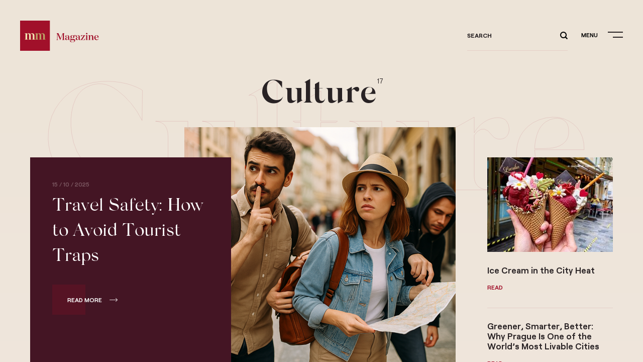

--- FILE ---
content_type: text/html; charset=utf-8
request_url: https://www.mmzoneblog.com/culture
body_size: 6732
content:

<!DOCTYPE html>
<html lang="en" data-basepath="" data-sentry-dsn="https://90eebeef1ebd41708605244223711c03@sentry.giant.cz/39" data-sentry-environment="production">
<head>
    <meta charset="utf-8">
    <meta name="viewport" content="width=device-width, initial-scale=1">
    <meta http-equiv="X-UA-Compatible" content="IE=edge">

    <title>Culture | Mamaison Travel Blog</title>

    <meta name="description" content="Uniquely located in many of Central and Eastern Europe’s most prestigious cities, Mamaison offers individualised hotel and suite accommodation that appeals to business, family and leisure travelers for short and extended stays.">

    <meta property="og:title" content="Culture | Mamaison Travel Blog">
    <meta property="og:description" content="Uniquely located in many of Central and Eastern Europe’s most prestigious cities, Mamaison offers individualised hotel and suite accommodation that appeals to business, family and leisure travelers for short and extended stays.">
    <meta property="og:type" content="category">
    <meta property="og:image" content="/assets/frontend/img/identity/og.png">

    <link rel="apple-touch-icon" sizes="180x180" href="/assets/frontend/img/favicons/apple-touch-icon.png">
    <link rel="icon" type="image/png" sizes="32x32" href="/assets/frontend/img/favicons/favicon-32x32.png">
    <link rel="icon" type="image/png" sizes="16x16" href="/assets/frontend/img/favicons/favicon-16x16.png">
    <link rel="manifest" href="/assets/frontend/img/favicons/site.webmanifest">
    <link rel="mask-icon" href="/assets/frontend/img/favicons/safari-pinned-tab.svg" color="#9c182f">
    <link rel="shortcut icon" href="/assets/frontend/img/favicons/favicon.ico">
    <meta name="msapplication-TileColor" content="#da532c">
    <meta name="msapplication-config" content="/assets/frontend/img/favicons/browserconfig.xml">
    <meta name="theme-color" content="#ffffff">

        <link rel="alternate" hreflang="en" href="https://www.mmzoneblog.com/culture">
    <link rel="stylesheet" href="/assets/frontend/css/main.min.1766143187.css">
    
    <script>
        window.dataLayer = window.dataLayer || []
        function gtag() {
            dataLayer.push(arguments)
        }

        (function() {
            var consent = {
                ad_storage: 'denied',
                analytics_storage: 'denied',
                functionality_storage: 'denied',
                personalization_storage: 'denied',
                security_storage: 'granted',
                ad_user_data: 'denied',
                ad_personalization: 'denied',
            }
            var values = document.cookie.match(/(?:^| )gCookieConsent=([^;]*)/)
            if (values && values[1]) {
                var settings = JSON.parse(decodeURIComponent(values[1]))
                consent.ad_storage = settings.ads ? 'granted' : 'denied'
                consent.analytics_storage = settings.stats ? 'granted' : 'denied'
                consent.functionality_storage = settings.prefs ? 'granted' : 'denied'
                consent.personalization_storage = settings.prefs ? 'granted' : 'denied'
                consent.ad_user_data = settings.ads ? 'granted' : 'denied'
                consent.ad_personalization = settings.ads ? 'granted' : 'denied'
            } else {
                consent.wait_for_update = 5000
            }
            gtag('consent', 'default', consent)
            gtag('set', 'ads_data_redaction', true)
            gtag({
                event: 'default_consent',
            })
        })();

        var GC_DEFAULT_STATE = true;

        ;(function (w, d, s, l) {
            w[l] = w[l] || []
            w[l].push()
            var f = d.getElementsByTagName(s)[0],
                j = d.createElement(s)
            j.async = true
            j.src = 'https://cookies.giant.cz/assets/consent/js/loader.min.js'
            f.parentNode.insertBefore(j, f)
        })(window, document, 'script', 'dataLayer')
    </script>


    <!-- Google Tag Manager -->
    <script>(function(w,d,s,l,i){w[l]=w[l]||[];w[l].push({'gtm.start':
        new Date().getTime(),event:'gtm.js'});var f=d.getElementsByTagName(s)[0],
        j=d.createElement(s),dl=l!='dataLayer'?'&l='+l:'';j.async=true;j.src=
        'https://www.googletagmanager.com/gtm.js?id='+i+dl;f.parentNode.insertBefore(j,f);
        })(window,document,'script','dataLayer','GTM-TVJDNQNB');</script>
    <!-- End Google Tag Manager -->
</head>

<body class="category-Page" data-component="Page">
    <!-- Google Tag Manager (noscript) -->
    <noscript><iframe src="https://www.googletagmanager.com/ns.html?id=GTM-TVJDNQNB" height="0" width="0" style="display:none;visibility:hidden"></iframe></noscript>
    <!-- End Google Tag Manager (noscript) -->

    <button class="NavigationToggle" data-component="FullModalToggle" data-id="category-sidebar" id="category-sidebar-toggle">
        <span class="NavigationToggle-text">Menu</span>
        <div class="NavigationToggle-hamburger">
            <span class="NavigationToggle-line"></span>
            <span class="NavigationToggle-line"></span>
        </div>
    </button>

    <div class="scroll-Container">
        <div class="scroll-Container-header">
    <header class="Header">
        <div class="Header-inner">
            <div class="Header-searchIcon" data-component="SearchToggle">
                <span class="Icon Icon--cross"></span>
                <span class="Icon Icon--magnify"></span>
            </div>

            <a href="/" class="Header-logo">
                <img src="/assets/frontend/img/identity/logo.1766143181.svg"  alt="">
            </a>

            <div class="Header-search" data-search>
                <form class="SearchBar" data-component="SearchBar" action="/culture" method="post" id="frm-searchForm">
                    <label class="SearchBar-content">
                        <div class="SearchBar-label">Search</div>
                        <input type="text" class="SearchBar-input" data-ref="input" name="query" id="frm-searchForm-query">

                        <button type="submit" class="SearchBar-submit" name="_submit">
                            <span class="Icon Icon--magnify"></span>
                        </button>
                    </label>
<input type="hidden" name="_do" value="searchForm-submit"><!--[if IE]><input type=IEbug disabled style="display:none"><![endif]-->
                </form>
            </div>
        </div>
    </header>
        </div>
        <div class="scroll-Container-inner">
            <div class="scroll-Container-content" id="page-content">
                <div class="PageWrapper">
    <div class="category-Page-wrapper">
        <div class="category-Banner">
            <div class="category-Banner-background">
                <svg class="category-Banner-svg" viewBox="0 0 2000 600" xmlns="http://www.w3.org/2000/svg" data-component="Parallax" data-ratio="1.3" data-media="largeUp">
                  <text x="25" y="450" class="category-Banner-svgText">Culture</text>
                </svg>
            </div>

            <div class="Container">
                <div class="category-Banner-title">
                    <h1 class="Heading Heading--1">Culture<sup>17</sup></h1>
                </div>

                <div class="category-Banner-content">
                    <div class="category-Banner-main">
                        <div class="category-MainArticle" data-main-article>
                            <a class="category-MainArticle-visual" data-component="Parallax" data-ratio="1.1" data-media="largeUp" href="/travel-safety-how-to-avoid-tourist-traps">
                                <div class="category-MainArticle-photo">
                                    
    <img
            class="is-lazy "
            width="540"
            height="470"
            data-src="/data/articles/d7/540x470.exact.q85/cpi-hotels-safe-travelling.png?_images_storage"
            data-srcset="/data/articles/d7/1080x940.exact.q65/cpi-hotels-safe-travelling_retina.png?_images_storage 2x"
            data-flickity-lazyload="/data/articles/d7/540x470.exact.q85/cpi-hotels-safe-travelling.png?_images_storage"
            alt="Travel Safety: How to Avoid Tourist Traps"
   >
    <noscript>
        <img
                class=""
                width="540"
                height="470"
                src="/data/articles/d7/540x470.exact.q85/cpi-hotels-safe-travelling.png?_images_storage"
                srcset="/data/articles/d7/1080x940.exact.q65/cpi-hotels-safe-travelling_retina.png?_images_storage 2x"
                alt="Travel Safety: How to Avoid Tourist Traps"
       >
    </noscript>
                                </div>
                            </a>

                            <a class="category-MainArticle-text" data-component="SetHeight" href="/travel-safety-how-to-avoid-tourist-traps">
                                <div class="category-MainArticle-textInner" data-ref="inner">
                                    <div class="category-MainArticle-date">15 / 10 / 2025</div>
                                    <h1 class="category-MainArticle-title Heading Heading--2" data-article-title>Travel Safety: How to Avoid Tourist Traps</h1>
                                    <div class="Button Button--wine"  data-rel="articleMain">
                                        <div class="Button-content">
                                            <span>Read more</span>
                                            <span class="Icon Icon--arrowRight"></span>
                                        </div>
                                    </div>
                                </div>
                            </a>
                        </div>
                    </div>


                    <div class="category-Banner-sidebar">
                        <a class="category-Banner-article" href="/ice-cream-in-the-city-heat">
                            <div class="category-Banner-articlePhoto">
                                
    <img
            class="is-lazy "
            width="250"
            height="188"
            data-src="/data/articles/da/250x188.exact.q85/mmzoneblog-luculus-bratislava-tophoreca-sk-768x610.jpg?_images_storage"
            data-srcset="/data/articles/da/500x376.exact.q65/mmzoneblog-luculus-bratislava-tophoreca-sk-768x610_retina.jpg?_images_storage 2x"
            data-flickity-lazyload="/data/articles/da/250x188.exact.q85/mmzoneblog-luculus-bratislava-tophoreca-sk-768x610.jpg?_images_storage"
            alt="Ice Cream in the City Heat"
   >
    <noscript>
        <img
                class=""
                width="250"
                height="188"
                src="/data/articles/da/250x188.exact.q85/mmzoneblog-luculus-bratislava-tophoreca-sk-768x610.jpg?_images_storage"
                srcset="/data/articles/da/500x376.exact.q65/mmzoneblog-luculus-bratislava-tophoreca-sk-768x610_retina.jpg?_images_storage 2x"
                alt="Ice Cream in the City Heat"
       >
    </noscript>
                            </div>

                            <h2 class="category-Banner-articleTitle">Ice Cream in the City Heat</h2>
                            <div class="Link Link--underline"><span>read</span></div>
                        </a>

                        <a class="category-Banner-article" href="/greener-smarter-better-why-prague-is-one-of-the-world-s-most-livable-cities">
                            <h2 class="category-Banner-articleTitle">Greener, Smarter, Better: Why Prague Is One of the World’s Most Livable Cities</h2>
                            <div class="Link Link--underline"><span>read</span></div>
                        </a>
                    </div>
                </div>
            </div>
        </div>

<div id="snippet--categories">            <section class="Section Section--appended">
                <div class="Container">
                    <div class="article-Feed">
                        <div class="article-Feed-list">

<article class="article-Feed-item" data-ref="item">
    <a class="article-Card" data-rel="articleCard"  href="/discover-the-hidden-charms-of-bratislava-s-dunajska-quarter">
        <div class="article-Card-photo">
            
    <img
            class="is-lazy "
            width="400"
            height="300"
            data-src="/data/articles/bf/400x300.exact.q85/bratislava-summer-mamaison-collection-700x933.jpg?_images_storage"
            data-srcset="/data/articles/bf/800x600.exact.q65/bratislava-summer-mamaison-collection-700x933_retina.jpg?_images_storage 2x"
            data-flickity-lazyload="/data/articles/bf/400x300.exact.q85/bratislava-summer-mamaison-collection-700x933.jpg?_images_storage"
            alt="Discover the Hidden Charms of Bratislava&#039;s Dunajská Quarter"
   >
    <noscript>
        <img
                class=""
                width="400"
                height="300"
                src="/data/articles/bf/400x300.exact.q85/bratislava-summer-mamaison-collection-700x933.jpg?_images_storage"
                srcset="/data/articles/bf/800x600.exact.q65/bratislava-summer-mamaison-collection-700x933_retina.jpg?_images_storage 2x"
                alt="Discover the Hidden Charms of Bratislava&#039;s Dunajská Quarter"
       >
    </noscript>

            <div class="article-Card-link">
                <div class="ButtonLine">
                    <div class="ButtonLine-line"></div>
                    <div class="ButtonLine-text">Read</div>
                    <div class="ButtonLine-arrow"><span class="Icon Icon--hollowCaretRight"></span></div>
                </div>
            </div>
        </div>
        <div class="article-Card-content">
            <div class="article-Card-header">
                <span class="article-Card-category">culture, cousine, bratislava</span>
                <span class="article-Card-date">03 / 06 / 2025</span>
            </div>
            <h4 class="article-Card-title" data-article-title>Discover the Hidden Charms of Bratislava's Dunajská Quarter</h4>
            <div class="article-Card-text Text">On weekends, Bratislava transforms into a tranquil city, inviting exploration beyond its well-trodden paths. Just a short walk from Mamaison…</div>
        </div>
    </a>
</article>
<article class="article-Feed-item" data-ref="item">
    <a class="article-Card" data-rel="articleCard"  href="/jazz-up-your-brain">
        <div class="article-Card-photo">
            
    <img
            class="is-lazy "
            width="400"
            height="300"
            data-src="/data/articles/af/400x300.exact.q85/jazz-dock-mamaison-hotel-riverside-prague-2.jpg?_images_storage"
            data-srcset="/data/articles/af/800x600.exact.q65/jazz-dock-mamaison-hotel-riverside-prague-2_retina.jpg?_images_storage 2x"
            data-flickity-lazyload="/data/articles/af/400x300.exact.q85/jazz-dock-mamaison-hotel-riverside-prague-2.jpg?_images_storage"
            alt="JAZZ UP YOUR BRAIN"
   >
    <noscript>
        <img
                class=""
                width="400"
                height="300"
                src="/data/articles/af/400x300.exact.q85/jazz-dock-mamaison-hotel-riverside-prague-2.jpg?_images_storage"
                srcset="/data/articles/af/800x600.exact.q65/jazz-dock-mamaison-hotel-riverside-prague-2_retina.jpg?_images_storage 2x"
                alt="JAZZ UP YOUR BRAIN"
       >
    </noscript>

            <div class="article-Card-link">
                <div class="ButtonLine">
                    <div class="ButtonLine-line"></div>
                    <div class="ButtonLine-text">Read</div>
                    <div class="ButtonLine-arrow"><span class="Icon Icon--hollowCaretRight"></span></div>
                </div>
            </div>
        </div>
        <div class="article-Card-content">
            <div class="article-Card-header">
                <span class="article-Card-category">culture, bratislava, warsaw, budapest, prague</span>
                <span class="article-Card-date">29 / 04 / 2025</span>
            </div>
            <h4 class="article-Card-title" data-article-title>JAZZ UP YOUR BRAIN</h4>
            <div class="article-Card-text Text">This International Jazz Day, follow the rhythm through Prague, Warsaw, Budapest, and Bratislava—where jazz comes alive in cozy clubs, riverside…</div>
        </div>
    </a>
</article>
<article class="article-Feed-item" data-ref="item">
    <a class="article-Card" data-rel="articleCard"  href="/easter-escapes-from-prague-discover-czech-traditions-beyond-the-city">
        <div class="article-Card-photo">
            
    <img
            class="is-lazy "
            width="400"
            height="300"
            data-src="/data/articles/4d/400x300.exact.q85/velikonoce-levandulove-udoli-mamaison-hotels-844x844-2.jpg?_images_storage"
            data-srcset="/data/articles/4d/800x600.exact.q65/velikonoce-levandulove-udoli-mamaison-hotels-844x844-2_retina.jpg?_images_storage 2x"
            data-flickity-lazyload="/data/articles/4d/400x300.exact.q85/velikonoce-levandulove-udoli-mamaison-hotels-844x844-2.jpg?_images_storage"
            alt="Easter Escapes from Prague: Discover Czech Traditions Beyond the City"
   >
    <noscript>
        <img
                class=""
                width="400"
                height="300"
                src="/data/articles/4d/400x300.exact.q85/velikonoce-levandulove-udoli-mamaison-hotels-844x844-2.jpg?_images_storage"
                srcset="/data/articles/4d/800x600.exact.q65/velikonoce-levandulove-udoli-mamaison-hotels-844x844-2_retina.jpg?_images_storage 2x"
                alt="Easter Escapes from Prague: Discover Czech Traditions Beyond the City"
       >
    </noscript>

            <div class="article-Card-link">
                <div class="ButtonLine">
                    <div class="ButtonLine-line"></div>
                    <div class="ButtonLine-text">Read</div>
                    <div class="ButtonLine-arrow"><span class="Icon Icon--hollowCaretRight"></span></div>
                </div>
            </div>
        </div>
        <div class="article-Card-content">
            <div class="article-Card-header">
                <span class="article-Card-category">fashion, culture, cousine, prague</span>
                <span class="article-Card-date">14 / 04 / 2025</span>
            </div>
            <h4 class="article-Card-title" data-article-title>Easter Escapes from Prague: Discover Czech Traditions Beyond the City</h4>
            <div class="article-Card-text Text">Easter in the Czech Republic blends tradition, nature, and spring renewal. If you're visiting Prague but prefer a quieter, authentic experience,…</div>
        </div>
    </a>
</article>
<article class="article-Feed-item" data-ref="item">
    <a class="article-Card" data-rel="articleCard"  href="/exploring-warsaw-s-praga-district-a-blend-of-history-culture-and-vibrant-nightlife">
        <div class="article-Card-photo">
            
    <img
            class="is-lazy "
            width="400"
            height="300"
            data-src="/data/articles/84/400x300.exact.q85/praga-warsaw-mamaison-hotels-820x527.jpg?_images_storage"
            data-srcset="/data/articles/84/800x600.exact.q65/praga-warsaw-mamaison-hotels-820x527_retina.jpg?_images_storage 2x"
            data-flickity-lazyload="/data/articles/84/400x300.exact.q85/praga-warsaw-mamaison-hotels-820x527.jpg?_images_storage"
            alt="Exploring Warsaw’s Praga District: A Blend of History, Culture, and Vibrant Nightlife"
   >
    <noscript>
        <img
                class=""
                width="400"
                height="300"
                src="/data/articles/84/400x300.exact.q85/praga-warsaw-mamaison-hotels-820x527.jpg?_images_storage"
                srcset="/data/articles/84/800x600.exact.q65/praga-warsaw-mamaison-hotels-820x527_retina.jpg?_images_storage 2x"
                alt="Exploring Warsaw’s Praga District: A Blend of History, Culture, and Vibrant Nightlife"
       >
    </noscript>

            <div class="article-Card-link">
                <div class="ButtonLine">
                    <div class="ButtonLine-line"></div>
                    <div class="ButtonLine-text">Read</div>
                    <div class="ButtonLine-arrow"><span class="Icon Icon--hollowCaretRight"></span></div>
                </div>
            </div>
        </div>
        <div class="article-Card-content">
            <div class="article-Card-header">
                <span class="article-Card-category">culture, warsaw</span>
                <span class="article-Card-date">03 / 04 / 2025</span>
            </div>
            <h4 class="article-Card-title" data-article-title>Exploring Warsaw’s Praga District: A Blend of History, Culture, and Vibrant Nightlife</h4>
            <div class="article-Card-text Text">Praga is a district where history, creativity, and a bit of raw edge come together. Its vibrant streets pulse with colorful street art, charming old…</div>
        </div>
    </a>
</article>
<article class="article-Feed-item" data-ref="item">
    <a class="article-Card" data-rel="articleCard"  href="/hop-into-easter-in-budapest">
        <div class="article-Card-photo">
            
    <img
            class="is-lazy "
            width="400"
            height="300"
            data-src="/data/articles/71/400x300.exact.q85/easter-at-budapest-mamaison-hotels-1018x70.jpg?_images_storage"
            data-srcset="/data/articles/71/800x600.exact.q65/easter-at-budapest-mamaison-hotels-1018x70_retina.jpg?_images_storage 2x"
            data-flickity-lazyload="/data/articles/71/400x300.exact.q85/easter-at-budapest-mamaison-hotels-1018x70.jpg?_images_storage"
            alt="Hop into Easter in Budapest"
   >
    <noscript>
        <img
                class=""
                width="400"
                height="300"
                src="/data/articles/71/400x300.exact.q85/easter-at-budapest-mamaison-hotels-1018x70.jpg?_images_storage"
                srcset="/data/articles/71/800x600.exact.q65/easter-at-budapest-mamaison-hotels-1018x70_retina.jpg?_images_storage 2x"
                alt="Hop into Easter in Budapest"
       >
    </noscript>

            <div class="article-Card-link">
                <div class="ButtonLine">
                    <div class="ButtonLine-line"></div>
                    <div class="ButtonLine-text">Read</div>
                    <div class="ButtonLine-arrow"><span class="Icon Icon--hollowCaretRight"></span></div>
                </div>
            </div>
        </div>
        <div class="article-Card-content">
            <div class="article-Card-header">
                <span class="article-Card-category">culture, cousine, budapest</span>
                <span class="article-Card-date">27 / 03 / 2025</span>
            </div>
            <h4 class="article-Card-title" data-article-title>Hop into Easter in Budapest</h4>
            <div class="article-Card-text Text">As Easter approaches, the anticipation of celebrating the festive season after the 40 days of Lent becomes ever more evident. It’s the time for…</div>
        </div>
    </a>
</article>
<article class="article-Feed-item" data-ref="item">
    <a class="article-Card" data-rel="articleCard"  href="/sleep-well-travel-well">
        <div class="article-Card-photo">
            
    <img
            class="is-lazy "
            width="400"
            height="300"
            data-src="/data/articles/17/400x300.exact.q85/mamaison-hotel-la-regina-raffaellacatania-travelblogger-warsaw.jpg?_images_storage"
            data-srcset="/data/articles/17/800x600.exact.q65/mamaison-hotel-la-regina-raffaellacatania-travelblogger-warsaw_retina.jpg?_images_storage 2x"
            data-flickity-lazyload="/data/articles/17/400x300.exact.q85/mamaison-hotel-la-regina-raffaellacatania-travelblogger-warsaw.jpg?_images_storage"
            alt="Sleep Well, Travel Well"
   >
    <noscript>
        <img
                class=""
                width="400"
                height="300"
                src="/data/articles/17/400x300.exact.q85/mamaison-hotel-la-regina-raffaellacatania-travelblogger-warsaw.jpg?_images_storage"
                srcset="/data/articles/17/800x600.exact.q65/mamaison-hotel-la-regina-raffaellacatania-travelblogger-warsaw_retina.jpg?_images_storage 2x"
                alt="Sleep Well, Travel Well"
       >
    </noscript>

            <div class="article-Card-link">
                <div class="ButtonLine">
                    <div class="ButtonLine-line"></div>
                    <div class="ButtonLine-text">Read</div>
                    <div class="ButtonLine-arrow"><span class="Icon Icon--hollowCaretRight"></span></div>
                </div>
            </div>
        </div>
        <div class="article-Card-content">
            <div class="article-Card-header">
                <span class="article-Card-category">culture, bratislava, warsaw, budapest, prague</span>
                <span class="article-Card-date">14 / 03 / 2025</span>
            </div>
            <h4 class="article-Card-title" data-article-title>Sleep Well, Travel Well</h4>
            <div class="article-Card-text Text">In today’s fast-paced world, where deadlines loom and the demands of daily life are unrelenting, getting quality sleep has become more important than…</div>
        </div>
    </a>
</article>
<article class="article-Feed-item" data-ref="item">
    <a class="article-Card" data-rel="articleCard"  href="/hotel-kyjev-bratislava-and-prior-shopping-mall-a-glimpse-into-the-past-and-future">
        <div class="article-Card-photo">
            
    <img
            class="is-lazy "
            width="400"
            height="300"
            data-src="/data/articles/ba/400x300.exact.q85/hotel-kyjev-bratislava-kamenne-namesti-mamaison-hotels-720x480.jpg?_images_storage"
            data-srcset="/data/articles/ba/800x600.exact.q65/hotel-kyjev-bratislava-kamenne-namesti-mamaison-hotels-720x480_retina.jpg?_images_storage 2x"
            data-flickity-lazyload="/data/articles/ba/400x300.exact.q85/hotel-kyjev-bratislava-kamenne-namesti-mamaison-hotels-720x480.jpg?_images_storage"
            alt="Hotel Kyjev Bratislava and Prior Shopping Mall: A Glimpse into the Past and Future"
   >
    <noscript>
        <img
                class=""
                width="400"
                height="300"
                src="/data/articles/ba/400x300.exact.q85/hotel-kyjev-bratislava-kamenne-namesti-mamaison-hotels-720x480.jpg?_images_storage"
                srcset="/data/articles/ba/800x600.exact.q65/hotel-kyjev-bratislava-kamenne-namesti-mamaison-hotels-720x480_retina.jpg?_images_storage 2x"
                alt="Hotel Kyjev Bratislava and Prior Shopping Mall: A Glimpse into the Past and Future"
       >
    </noscript>

            <div class="article-Card-link">
                <div class="ButtonLine">
                    <div class="ButtonLine-line"></div>
                    <div class="ButtonLine-text">Read</div>
                    <div class="ButtonLine-arrow"><span class="Icon Icon--hollowCaretRight"></span></div>
                </div>
            </div>
        </div>
        <div class="article-Card-content">
            <div class="article-Card-header">
                <span class="article-Card-category">culture, bratislava</span>
                <span class="article-Card-date">24 / 02 / 2025</span>
            </div>
            <h4 class="article-Card-title" data-article-title>Hotel Kyjev Bratislava and Prior Shopping Mall: A Glimpse into the Past and Future</h4>
            <div class="article-Card-text Text">Hotel Kyjev, designed by Ivan Matúšik, was once a symbol of modernist architecture in Bratislava. After its closure in 2011 and a period of decline,…</div>
        </div>
    </a>
</article>
<article class="article-Feed-item" data-ref="item">
    <a class="article-Card" data-rel="articleCard"  href="/st-longinus-a-symbol-of-faith-and-protection-at-mamaison-residence-downtown-prague">
        <div class="article-Card-photo">
            
    <img
            class="is-lazy "
            width="400"
            height="300"
            data-src="/data/articles/34/400x300.exact.q85/mamaison-downtown-17.jpg?_images_storage"
            data-srcset="/data/articles/34/800x600.exact.q65/mamaison-downtown-17_retina.jpg?_images_storage 2x"
            data-flickity-lazyload="/data/articles/34/400x300.exact.q85/mamaison-downtown-17.jpg?_images_storage"
            alt="St. Longinus: A Symbol of Faith and Protection at Mamaison Residence Downtown Prague"
   >
    <noscript>
        <img
                class=""
                width="400"
                height="300"
                src="/data/articles/34/400x300.exact.q85/mamaison-downtown-17.jpg?_images_storage"
                srcset="/data/articles/34/800x600.exact.q65/mamaison-downtown-17_retina.jpg?_images_storage 2x"
                alt="St. Longinus: A Symbol of Faith and Protection at Mamaison Residence Downtown Prague"
       >
    </noscript>

            <div class="article-Card-link">
                <div class="ButtonLine">
                    <div class="ButtonLine-line"></div>
                    <div class="ButtonLine-text">Read</div>
                    <div class="ButtonLine-arrow"><span class="Icon Icon--hollowCaretRight"></span></div>
                </div>
            </div>
        </div>
        <div class="article-Card-content">
            <div class="article-Card-header">
                <span class="article-Card-category">culture, prague</span>
                <span class="article-Card-date">04 / 02 / 2025</span>
            </div>
            <h4 class="article-Card-title" data-article-title>St. Longinus: A Symbol of Faith and Protection at Mamaison Residence Downtown Prague</h4>
            <div class="article-Card-text Text">Located in the heart of Prague, Mamaison Residence Downtown Prague effortlessly blends history, art, and modern comfort. A distinctive feature of the…</div>
        </div>
    </a>
</article>
<article class="article-Feed-item" data-ref="item">
    <a class="article-Card" data-rel="articleCard"  href="/the-art-of-illusion-must-visit-destinations-in-central-europe">
        <div class="article-Card-photo">
            
    <img
            class="is-lazy "
            width="400"
            height="300"
            data-src="/data/articles/db/400x300.exact.q85/museum-of-illusion-prague-mamaison-hotels-mmzoneblog-800x600-min.jpg?_images_storage"
            data-srcset="/data/articles/db/800x600.exact.q65/museum-of-illusion-prague-mamaison-hotels-mmzoneblog-800x600-min_retina.jpg?_images_storage 2x"
            data-flickity-lazyload="/data/articles/db/400x300.exact.q85/museum-of-illusion-prague-mamaison-hotels-mmzoneblog-800x600-min.jpg?_images_storage"
            alt="The Art of Illusion: Must-Visit Destinations in Central Europe"
   >
    <noscript>
        <img
                class=""
                width="400"
                height="300"
                src="/data/articles/db/400x300.exact.q85/museum-of-illusion-prague-mamaison-hotels-mmzoneblog-800x600-min.jpg?_images_storage"
                srcset="/data/articles/db/800x600.exact.q65/museum-of-illusion-prague-mamaison-hotels-mmzoneblog-800x600-min_retina.jpg?_images_storage 2x"
                alt="The Art of Illusion: Must-Visit Destinations in Central Europe"
       >
    </noscript>

            <div class="article-Card-link">
                <div class="ButtonLine">
                    <div class="ButtonLine-line"></div>
                    <div class="ButtonLine-text">Read</div>
                    <div class="ButtonLine-arrow"><span class="Icon Icon--hollowCaretRight"></span></div>
                </div>
            </div>
        </div>
        <div class="article-Card-content">
            <div class="article-Card-header">
                <span class="article-Card-category">culture, bratislava, budapest, prague</span>
                <span class="article-Card-date">16 / 01 / 2025</span>
            </div>
            <h4 class="article-Card-title" data-article-title>The Art of Illusion: Must-Visit Destinations in Central Europe</h4>
            <div class="article-Card-text Text">If you’re seeking places where reality and fantasy blur, don’t miss three unique cultural destinations in Central Europe: the Museum of Fantastic…</div>
        </div>
    </a>
</article>                        </div>

<div id="snippet--categoriesPaginator">                                <a data-ajax-append class="ajax article-Feed-button Button" href="/culture?limit=9&amp;do=showMoreCategories">
                                    <div class="Button-content">
                                        <span>Show all</span>
                                        <span class="Icon Icon--arrowRight"></span>
                                    </div>
                                </a>
</div>                    </div>
                </div>
            </section>
</div>    </div>
                </div>
            </div>
        </div>
        <div class="scroll-Container-footer">
            <div class="FooterWrapper" id="footer">
    <footer class="Footer">
        <div class="Footer-container">
            <div class="Footer-top">
                <div class="Footer-column Footer-badge">
                    <img src="/assets/frontend/img/identity/badge2.1766143181.svg" alt="">
                </div>

                <div class="Footer-column Footer-nav">
                    <h3 class="Footer-label">Destinations</h3>

                    <ul>
                            <li><a class="Link Link--underline" href="/bratislava"><span>Bratislava</span></a></li>
                            <li><a class="Link Link--underline" href="/warsaw"><span>Warsaw</span></a></li>
                            <li><a class="Link Link--underline" href="/moscow"><span>Moscow</span></a></li>
                            <li><a class="Link Link--underline" href="/budapest"><span>Budapest</span></a></li>
                            <li><a class="Link Link--underline" href="/prague"><span>Prague</span></a></li>
                    </ul>
                </div>

                <div class="Footer-column Footer-nav">
                    <h3 class="Footer-label">Lifestyle</h3>

                    <ul>
                            <li><a class="Link Link--underline" href="/fashion"><span>Fashion</span></a></li>
                            <li><a class="Link Link--underline" href="/culture"><span>Culture</span></a></li>
                            <li><a class="Link Link--underline" href="/sport"><span>Sport</span></a></li>
                            <li><a class="Link Link--underline" href="/cousine"><span>Cousine</span></a></li>
                    </ul>
                </div>

                <div class="Footer-separator"></div>

                <div class="Footer-contact Footer-column">
                    <div class="Footer-share">
                        <h3 class="Footer-label">Social</h3>

                        <div class="Footer-social">
                            <a href="https://www.facebook.com/mamaisonhotels/" class="ButtonOctagon ButtonOctagon--sm" title="Facebook.com" target="_blank" rel="noopener noreferrer">
                                <svg class="ButtonOctagon-shape" width="60px" height="60px" viewBox="0 0 200 200" version="1.1" xmlns="http://www.w3.org/2000/svg" xmlns:xlink="http://www.w3.org/1999/xlink">
                                    <path d="M100,1.0823922 L30.0546887,30.0546887 L1.0823922,100 L30.0546887,169.945311 L100,198.917608 L169.945311,169.945311
                                    L198.917608,100 L169.945311,30.0546887 L100,1.0823922 Z" fill="none"></path>
                                </svg>
                                <span class="ButtonOctagon-icon Icon Icon--facebook"></span>
                            </a>

                            <a href="https://www.instagram.com/mamaison_hotels/" class="ButtonOctagon ButtonOctagon--sm" title="Instagram.com" target="_blank" rel="noopener noreferrer">
                                <svg class="ButtonOctagon-shape" width="60px" height="60px" viewBox="0 0 200 200" version="1.1" xmlns="http://www.w3.org/2000/svg" xmlns:xlink="http://www.w3.org/1999/xlink">
                                    <path d="M100,1.0823922 L30.0546887,30.0546887 L1.0823922,100 L30.0546887,169.945311 L100,198.917608 L169.945311,169.945311
                                    L198.917608,100 L169.945311,30.0546887 L100,1.0823922 Z" fill="none"></path>
                                </svg>
                                <span class="ButtonOctagon-icon Icon Icon--instagram"></span>
                            </a>
                        </div>
                    </div>

                    <div class="Footer-email">
                        <h3 class="Footer-label">Contact</h3>
                        <a href="mailto:sales@mamaison.com">Sales@mamaison.com</a>
                    </div>
                </div>

                <a href="https://www.cpihotels.com" class="Footer-column Footer-cpiHotels" target="_blank" rel="noopener noreferrer">
                    <img src="/assets/frontend/img/identity/cpi-hotels.1766143181.svg" alt="">
                    <div>Part of the CPI Hotels</div>
                </a>
            </div>
        </div>

        <div class="Footer-container">
            <div class="Footer-bottom">
                <div class="Footer-extra">
                    <p class="Footer-copyright">© Copyright 2026  Mamaison Hotels & Residences</p>
                    <a href="/gdpr">GDPR</a>
                    <a href="/disclaimer">Disclaimer</a>
                    <a href="/cookies">Cookies</a>
                </div>

                <a href="https://www.giant.cz" class="Footer-credit" title="Giant.cz" target="_blank" rel="noopener noreferrer">
                    <span class="Link Link--underline">
                        <span>Made by</span>
                    </span>
                    <span class="Icon Icon--giant"></span>
                </a>
            </div>
        </div>
    </footer>
            </div>
        </div>
    </div>

    <div class="CategorySidebar" data-component="CategorySidebar" id="category-sidebar">
        <div class="CategorySidebar-background"></div>
        <div class="CategorySidebar-base">
            <div class="CategorySidebar-scrollContainer" data-ref="scrollContainer">
    <div class="CategorySidebar-inner">
        <div class="CategorySidebar-container">
            <h2 class="CategorySidebar-title Heading Heading--1">Categories</h2>

            <div class="CategorySidebar-content">
                <div class="CategorySidebar-column">
                    <h3 class="CategorySidebar-label">Locations</h3>
                    <ul class="CategorySidebar-list">

                            <li class="CategorySidebar-item"><a class="CategorySidebar-link Link Link--underline" href="/bratislava">Bratislava<sup>33</sup></a></li>
                            <li class="CategorySidebar-item"><a class="CategorySidebar-link Link Link--underline" href="/warsaw">Warsaw<sup>41</sup></a></li>
                            <li class="CategorySidebar-item"><a class="CategorySidebar-link Link Link--underline" href="/moscow">Moscow<sup>1</sup></a></li>
                            <li class="CategorySidebar-item"><a class="CategorySidebar-link Link Link--underline" href="/budapest">Budapest<sup>57</sup></a></li>
                            <li class="CategorySidebar-item"><a class="CategorySidebar-link Link Link--underline" href="/prague">Prague<sup>43</sup></a></li>

                    </ul>
                </div>

                <div class="CategorySidebar-column">
                    <h3 class="CategorySidebar-label">Topics</h3>
                    <ul class="CategorySidebar-list">

                            <li class="CategorySidebar-item"><a class="CategorySidebar-link Link Link--underline" href="/fashion">Fashion<sup>28</sup></a></li>
                            <li class="CategorySidebar-item"><a class="CategorySidebar-link Link Link--underline" href="/culture">Culture<sup>17</sup></a></li>
                            <li class="CategorySidebar-item"><a class="CategorySidebar-link Link Link--underline" href="/sport">Sport<sup>4</sup></a></li>
                            <li class="CategorySidebar-item"><a class="CategorySidebar-link Link Link--underline" href="/cousine">Cousine<sup>10</sup></a></li>

                    </ul>
                </div>
            </div>

            <div class="CategorySidebar-contact">
                <h3 class="CategorySidebar-label">Contact and Advertising</h3>
                <a href="mailto:sales@mamaison.com" class="CategorySidebar-email">Sales@mamaison.com</a>
            </div>
        </div>
    </div>
            </div>
        </div>
    </div>

    <div id="modals">
    </div>

    <div id="sidebar">
    </div>

    <div class="article-CardAnimation" data-component="ArticleCardAnimation" id="article-card-animation">
        <div class="article-CardAnimation-template">
            <main class="article-Base">
                <div class="Container">
                    <div class="article-Base-heading">
                        <h1 class="Heading Heading--2">
                            <span data-ref="ArticleCardAnimation:title"></span>
                        </h1>
                    </div>

                    <div class="article-Base-content">
                        <div class="article-Base-sidebar"></div>
                        <div class="article-Base-main">
                            <div class="article-Detail">
                                <div class="article-Detail-main">
                                    <div class="article-Detail-photo" data-ref="ArticleCardAnimation:image">

                                    </div>
                                </div>
                                <div class="article-Detail-sidebar"></div>
                            </div>
                        </div>
                    </div>
                </div>
            </main>
        </div>
    </div>

    <script src="/assets/frontend/js/app.min.1766143187.js"></script>
    </body>
</html>


--- FILE ---
content_type: text/css
request_url: https://www.mmzoneblog.com/assets/frontend/css/main.min.1766143187.css
body_size: 12435
content:
@-webkit-keyframes icon-spin{0%{-webkit-transform:rotate(0deg);transform:rotate(0deg)}to{-webkit-transform:rotate(359deg);transform:rotate(359deg)}}@keyframes icon-spin{0%{-webkit-transform:rotate(0deg);transform:rotate(0deg)}to{-webkit-transform:rotate(359deg);transform:rotate(359deg)}}@-webkit-keyframes loading{0%,to{opacity:.5}50%{opacity:1}}@keyframes loading{0%,to{opacity:.5}50%{opacity:1}}@font-face{font-family:"Roobert";src:url(../fonts/Roobert/Roobert.1766143137.woff2) format("woff2"),url(../fonts/Roobert/Roobert.1766143137.woff) format("woff"),url(../fonts/Roobert/Roobert.1766143137.otf) format("opentype"),url(../fonts/Roobert/Roobert.1766143137.ttf) format("truetype");font-style:normal;font-weight:400}@font-face{font-family:"Roobert";src:url(../fonts/Roobert/Roobert-light.1766143137.woff2) format("woff2"),url(../fonts/Roobert/Roobert-light.1766143137.woff) format("woff"),url(../fonts/Roobert/Roobert-light.1766143137.otf) format("opentype"),url(../fonts/Roobert/Roobert-light.1766143137.ttf) format("truetype");font-style:normal;font-weight:300}@font-face{font-family:"Roobert";src:url(../fonts/Roobert/Roobert-semibold.1766143137.woff2) format("woff2"),url(../fonts/Roobert/Roobert-semibold.1766143137.woff) format("woff"),url(../fonts/Roobert/Roobert-semibold.1766143137.otf) format("opentype"),url(../fonts/Roobert/Roobert-semibold.1766143137.ttf) format("truetype");font-style:normal;font-weight:500}@font-face{font-family:"Roobert";src:url(../fonts/Roobert/Roobert-bold.1766143137.woff2) format("woff2"),url(../fonts/Roobert/Roobert-bold.1766143137.woff) format("woff"),url(../fonts/Roobert/Roobert-bold.1766143137.otf) format("opentype"),url(../fonts/Roobert/Roobert-bold.1766143137.ttf) format("truetype");font-style:normal;font-weight:700}@font-face{font-family:"SilkSerif";src:url(../fonts/SilkSerif/SilkSerif.1766143137.woff2) format("woff2"),url(../fonts/SilkSerif/SilkSerif.1766143137.woff) format("woff"),url(../fonts/SilkSerif/SilkSerif.1766143137.otf) format("opentype"),url(../fonts/SilkSerif/SilkSerif.1766143137.ttf) format("truetype");font-style:normal;font-weight:400}@font-face{font-family:"SilkSerif";src:url(../fonts/SilkSerif/SilkSerif-light.1766143137.woff2) format("woff2"),url(../fonts/SilkSerif/SilkSerif-light.1766143137.woff) format("woff"),url(../fonts/SilkSerif/SilkSerif-light.1766143137.otf) format("opentype"),url(../fonts/SilkSerif/SilkSerif-light.1766143137.ttf) format("truetype");font-style:normal;font-weight:300}@font-face{font-family:"SilkSerif";src:url(../fonts/SilkSerif/SilkSerif-semibold.1766143137.woff2) format("woff2"),url(../fonts/SilkSerif/SilkSerif-semibold.1766143137.woff) format("woff"),url(../fonts/SilkSerif/SilkSerif-semibold.1766143137.otf) format("opentype"),url(../fonts/SilkSerif/SilkSerif-semibold.1766143137.ttf) format("truetype");font-style:normal;font-weight:500}@font-face{font-family:"SilkSerif";src:url(../fonts/SilkSerif/SilkSerif-bold.1766143137.woff2) format("woff2"),url(../fonts/SilkSerif/SilkSerif-bold.1766143137.woff) format("woff"),url(../fonts/SilkSerif/SilkSerif-bold.1766143137.otf) format("opentype"),url(../fonts/SilkSerif/SilkSerif-bold.1766143137.ttf) format("truetype");font-style:normal;font-weight:700}@font-face{font-family:'icons';src:url(../fonts/icons/445fd8385e7463ffe3b3c7f995650c62.1766143137.eot);src:url(../fonts/icons/445fd8385e7463ffe3b3c7f995650c62.eot?#iefix) format('eot'),url(../fonts/icons/445fd8385e7463ffe3b3c7f995650c62.1766143137.woff2) format('woff2'),url(../fonts/icons/445fd8385e7463ffe3b3c7f995650c62.1766143137.woff) format('woff'),url(../fonts/icons/445fd8385e7463ffe3b3c7f995650c62.1766143137.ttf) format('truetype');font-weight:400;font-style:normal}.Icon--spin{-webkit-animation:icon-spin 2s infinite linear;animation:icon-spin 2s infinite linear}.Icon:before{display:inline-block;font:14px/1 'icons';font-size:inherit;text-rendering:auto;-webkit-font-smoothing:antialiased;-moz-osx-font-smoothing:grayscale}.Icon--arrowDown:before{content:'\EA01'}.Icon--arrowLeft:before{content:'\EA02'}.Icon--arrowRight:before{content:'\EA03'}.Icon--cross:before{content:'\EA04'}.Icon--email:before{content:'\EA05'}.Icon--facebook:before{content:'\EA06'}.Icon--giant:before{content:'\EA07'}.Icon--hollowCaretRight:before{content:'\EA08'}.Icon--instagram:before{content:'\EA09'}.Icon--magnify:before{content:'\EA0A'}.Icon--tripadvisor:before{content:'\EA0B'}.Icon--twitter:before{content:'\EA0C'}html{line-height:1.15;-ms-text-size-adjust:100%;-webkit-text-size-adjust:100%}article,aside,details,figcaption,figure,footer,header,main,menu,nav,section{display:block}h1{font-size:2em}hr{-webkit-box-sizing:content-box;box-sizing:content-box;height:0;overflow:visible}code,kbd,pre,samp{font-family:monospace,monospace;font-size:1em}a{background-color:transparent;-webkit-text-decoration-skip:objects}abbr[title]{border-bottom:none;-webkit-text-decoration:underline dotted;text-decoration:none}dfn{font-style:italic}mark{background-color:#ff0;color:#000}small{font-size:80%}sub,sup{font-size:75%;line-height:0;position:relative;vertical-align:baseline}sub{bottom:-.25em}sup{top:-.5em}audio,canvas,video{display:inline-block}audio:not([controls]){display:none;height:0}img{border-style:none;max-width:100%;height:auto}svg:not(:root){overflow:hidden}button,input,optgroup,select,textarea{line-height:1.15;margin:0}optgroup,select{font-family:sans-serif;font-size:100%}button,input{overflow:visible}button,select{text-transform:none}[type=reset],[type=submit],button,html [type=button]{-webkit-appearance:button}[type=button]::-moz-focus-inner,[type=reset]::-moz-focus-inner,[type=submit]::-moz-focus-inner,button::-moz-focus-inner{border-style:none;padding:0}[type=button]:-moz-focusring,[type=reset]:-moz-focusring,[type=submit]:-moz-focusring,button:-moz-focusring{outline:1px dotted ButtonText}legend{color:inherit;display:table;max-width:100%;white-space:normal}progress{display:inline-block;vertical-align:baseline}textarea{overflow:auto}[type=checkbox],[type=radio],legend{-webkit-box-sizing:border-box;box-sizing:border-box;padding:0}[type=number]::-webkit-inner-spin-button,[type=number]::-webkit-outer-spin-button{height:auto}[type=search]{-webkit-appearance:textfield;outline-offset:-2px}[type=search]::-webkit-search-cancel-button,[type=search]::-webkit-search-decoration{-webkit-appearance:none}::-webkit-file-upload-button{-webkit-appearance:button;font:inherit}summary{display:list-item}.no-js img[data-src].is-lazy,.no-js img[data-srcset].is-lazy,[hidden],template{display:none}*,:after,:before{-webkit-box-sizing:border-box;box-sizing:border-box;background-repeat:no-repeat}*{-webkit-font-variant-ligatures:none;font-variant-ligatures:none;-webkit-font-feature-settings:"liga" 0;font-feature-settings:"liga" 0;-webkit-font-smoothing:antialiased}blockquote,body,dd,dl,dt,fieldset,figcaption,figure,h1,h2,h3,h4,h5,h6,html,li,ol,p,ul{margin:0;padding:0}p{margin:0 0 1.6em}h1,h2,h3,h4{line-height:1.2}ol,ul{list-style:none}b,h1,h2,h3,h4,strong{font-weight:700}a,button{-ms-touch-action:manipulation;touch-action:manipulation}button,input,textarea{font-size:inherit;font-family:inherit;-webkit-box-shadow:none;box-shadow:none;border:0}a,button,input,label,select,textarea{-webkit-tap-highlight-color:transparent}img[src="#"]{display:none!important}html{font-size:62.5%}html.is-scrolling-disabled{overflow:hidden}body{font-family:'Roobert',Arial,Helvetica,sans-serif;color:#282224;font-size:15px;font-size:15px;font-size:1.5rem;line-height:1.6}.is-scrolling-disabled body{overflow:hidden;position:fixed;top:0;left:0;width:100%}p:last-child{margin-bottom:0}a,a[href^=tel]{color:inherit;text-decoration:underline}a[href^=tel]{text-decoration:none}img[data-src],img[data-srcset]{-webkit-transition:opacity 1s ease;transition:opacity 1s ease;will-change:opacity}html.is-animating .PageWrapper,img[data-src].is-lazy,img[data-src].is-lazy-loading,img[data-srcset].is-lazy,img[data-srcset].is-lazy-loading{opacity:0}img[data-src].is-lazy-loaded,img[data-srcset].is-lazy-loaded{opacity:1}.PageWrapper{-webkit-transition:opacity 500ms;transition:opacity 500ms}html.is-animating.to-article-detail.is-leaving .PageWrapper{-webkit-transition-delay:200ms;transition-delay:200ms}.flickity-enabled{position:relative}.flickity-enabled:focus{outline:0}.flickity-viewport{position:relative;height:100%}.flickity-slider{position:absolute;width:100%;height:100%}.flickity-enabled.is-draggable{-webkit-tap-highlight-color:transparent;-webkit-user-select:none;-moz-user-select:none;-ms-user-select:none;user-select:none}.flickity-enabled.is-draggable .flickity-viewport{cursor:move;cursor:-webkit-grab;cursor:grab}.flickity-enabled.is-draggable .flickity-viewport.is-pointer-down{cursor:-webkit-grabbing;cursor:grabbing}.flickity-button{position:absolute;background:rgba(255,255,255,.75);border:0;color:#333}.flickity-button:hover{background:#fff;cursor:pointer}.flickity-button:focus{outline:0;-webkit-box-shadow:0 0 0 5px #19f;box-shadow:0 0 0 5px #19f}.flickity-button:active{opacity:.6}.flickity-button:disabled{opacity:.3;cursor:auto;pointer-events:none}.flickity-button-icon{fill:currentColor}.flickity-prev-next-button{top:50%;width:44px;height:44px;border-radius:50%;-webkit-transform:translateY(-50%);transform:translateY(-50%)}.flickity-prev-next-button.previous{left:10px}.flickity-prev-next-button.next{right:10px}.flickity-rtl .flickity-prev-next-button.previous{left:auto;right:10px}.flickity-rtl .flickity-prev-next-button.next{right:auto;left:10px}.flickity-prev-next-button .flickity-button-icon{position:absolute;left:20%;top:20%;width:60%;height:60%}.flickity-page-dots{position:absolute;width:100%;bottom:-25px;padding:0;margin:0;list-style:none;text-align:center;line-height:1}.flickity-rtl .flickity-page-dots{direction:rtl}.flickity-page-dots .dot{display:inline-block;width:10px;height:10px;margin:0 8px;background:#333;border-radius:50%;opacity:.25;cursor:pointer}.flickity-page-dots .dot.is-selected{opacity:1}.Antispam{height:1px;width:1px;opacity:0;display:block;-webkit-transform:translate(-9999px,-9999px);transform:translate(-9999px,-9999px)}.BookingToggle{padding:0 30px;background:#a1102a;display:-webkit-box;display:-ms-flexbox;display:flex;-webkit-box-align:center;-ms-flex-align:center;align-items:center;height:40px;cursor:pointer}.BookingToggle::after,.BookingToggle::before{content:'';display:block;height:2px;background:#fff;margin-top:2px;-webkit-transition:width 300ms;transition:width 300ms}.BookingSidebar:not(.is-active) .BookingToggle::before{width:80px}.BookingSidebar.is-active .BookingToggle::after{width:80px}body.is-cms .BookingToggle{-webkit-box-pack:center;-ms-flex-pack:center;justify-content:center;width:100%}.BookingToggle-text{-webkit-transition:width 300ms;transition:width 300ms;text-transform:uppercase;font-size:12px;font-size:12px;font-size:1.2rem;font-weight:500;color:#fff;overflow:hidden;width:85px}.BookingSidebar.is-active .BookingToggle-text{width:50px}.BookingToggle-text span{white-space:nowrap}.BookingToggle-text .open{margin-left:15px}.BookingSidebar.is-active .BookingToggle-text .open{display:none}.BookingToggle-text .close{margin-right:15px}.BookingSidebar:not(.is-active) .BookingToggle-text .close{display:none}body.is-cms .BookingToggle-text{width:auto}body.is-cms .BookingToggle-text span,body.is-cms .offer-Toggle-text span{display:block!important}.Button{padding:0 30px;display:inline-block;background:0 0;color:#a1102a;text-decoration:none;position:relative}.Button::before{content:'';display:block;width:41%;height:100%;-webkit-transition:width 300ms 50ms cubic-bezier(.19,1,.22,1);transition:width 300ms 50ms cubic-bezier(.19,1,.22,1);background:rgba(161,16,42,.1);position:absolute;top:0;left:0}.Button--left::before{right:0;left:auto}.Button-content{position:relative;z-index:2;display:-webkit-box;display:-ms-flexbox;display:flex;-webkit-box-align:center;-ms-flex-align:center;align-items:center}.Button-content span:first-child{text-transform:uppercase;font-size:12px;font-size:12px;font-size:1.2rem;font-weight:500;line-height:60px;line-height:60px;line-height:6rem}.Button-content .Icon--arrowLeft,.Button-content .Icon--arrowRight{-webkit-transition:-webkit-transform 300ms cubic-bezier(.19,1,.22,1);transition:transform 300ms cubic-bezier(.19,1,.22,1);transition:transform 300ms cubic-bezier(.19,1,.22,1),-webkit-transform 300ms cubic-bezier(.19,1,.22,1);margin-top:3px;font-size:16px;font-size:16px;font-size:1.6rem}.Button-content .Icon--arrowRight{margin-left:15px}.Button-content .Icon--arrowLeft{margin-right:15px}.Button:hover,button.Button:focus{outline:0}.Button:hover::before,button.Button:focus::before{width:100%}.Button:hover .Icon--arrowRight,button.Button:focus .Icon--arrowRight{-webkit-transform:translateX(10px);transform:translateX(10px)}.Button--white,.Button--wine{color:#fff}.Button--white::before{background:rgba(255,255,255,.2)}.Button--wine::before{background:#561324}.Button-loading{display:none;-webkit-box-align:end;-ms-flex-align:end;align-items:flex-end;margin-left:20px}.Button.is-loading .Button-loading,.Button.is-saved .Button-loading{display:-webkit-box;display:-ms-flexbox;display:flex}.Button-loading span:not(.Icon){width:4px;height:4px;margin:0 2px;background:#a1102a;border-radius:50%;display:none}.Button.is-loading .Button-loading span:not(.Icon){display:block}.Button.is-loading .Button-loading span:not(.Icon):nth-child(1){-webkit-animation:loading 1000ms infinite;animation:loading 1000ms infinite}.Button.is-loading .Button-loading span:not(.Icon):nth-child(2){-webkit-animation:loading 1000ms 333ms infinite;animation:loading 1000ms 333ms infinite}.Button.is-loading .Button-loading span:not(.Icon):nth-child(3){-webkit-animation:loading 1000ms 666ms infinite;animation:loading 1000ms 666ms infinite}.Button-loading .Icon{display:none;margin:0!important;-webkit-transform:none!important;transform:none!important}.Button.is-saved .Button-loading .Icon{display:block}.ButtonLine{background:#a1102a;color:#fff;padding:15px 20px;display:-webkit-box;display:-ms-flexbox;display:flex;-webkit-box-align:center;-ms-flex-align:center;align-items:center;cursor:pointer}.ButtonLine-line{-webkit-transition:width 200ms,margin 200ms;transition:width 200ms,margin 200ms;width:30px;height:2px;background:#fff;display:none;margin-right:10px;margin-top:1px}.ButtonLine-text{font-size:12px;font-size:12px;font-size:1.2rem;font-weight:500;text-transform:uppercase;position:relative;content:" "}.ButtonLine-arrow,.ButtonOctagon{display:-webkit-box;display:-ms-flexbox;display:flex;-webkit-box-align:center;-ms-flex-align:center;align-items:center}.ButtonLine-arrow{-webkit-transition:width 200ms,margin 200ms;transition:width 200ms,margin 200ms;overflow:hidden;width:0;margin-left:0;margin-top:1px}.ButtonLine-arrow::before{content:'';display:block;background:#fff;margin-right:-10px;width:100%;height:2px}.ButtonLine-arrow .Icon{font-size:10px;font-size:10px;font-size:1rem;display:block}.ButtonLine-arrow .Icon::before{-webkit-transform:translateX(2px);transform:translateX(2px);display:block}.ButtonOctagon{position:relative;-webkit-box-pack:center;-ms-flex-pack:center;justify-content:center;color:#a1102a}.ButtonOctagon svg{-webkit-transition:-webkit-transform 300ms cubic-bezier(.19,1,.22,1);transition:transform 300ms cubic-bezier(.19,1,.22,1);transition:transform 300ms cubic-bezier(.19,1,.22,1),-webkit-transform 300ms cubic-bezier(.19,1,.22,1)}.ButtonOctagon--sm svg path{stroke-width:4px;stroke:#681226}.ButtonOctagon--solid{color:#fff}.ButtonOctagon--solid svg path{fill:#a1102a}.ButtonOctagon--solid .Icon{display:block;font-size:24px;font-size:24px;font-size:2.4rem;-webkit-transform:translateY(1px);transform:translateY(1px)}.ButtonOctagon:focus svg,.ButtonOctagon:hover svg{-webkit-transform:scale(.8);transform:scale(.8)}.ButtonOctagon:focus{outline:0}.ButtonOctagon.is-active svg{-webkit-transition:opacity 300ms cubic-bezier(.19,1,.22,1),-webkit-transform 300ms cubic-bezier(.19,1,.22,1);transition:transform 300ms cubic-bezier(.19,1,.22,1),opacity 300ms cubic-bezier(.19,1,.22,1);transition:transform 300ms cubic-bezier(.19,1,.22,1),opacity 300ms cubic-bezier(.19,1,.22,1),-webkit-transform 300ms cubic-bezier(.19,1,.22,1);-webkit-transform:scale(1.4);transform:scale(1.4);opacity:0}.ButtonOctagon-icon,.ButtonOctagon-text{-webkit-transform:translate(-50%,-50%);transform:translate(-50%,-50%);position:absolute;top:50%;left:50%}.ButtonOctagon-icon{margin-top:1px;color:#fff}.ButtonOctagon-icon.Icon--email{margin-top:2px;margin-left:-1px}.ButtonOctagon-text{text-transform:uppercase;font-size:12px;font-size:12px;font-size:1.2rem;font-weight:500}.CategorySidebar{position:fixed;top:0;left:0;bottom:0;right:0;z-index:100;display:none}.is-cms .CategorySidebar{position:static;display:block;-webkit-transform:translateZ(0);transform:translateZ(0)}.CategorySidebar.is-visible{display:block;opacity:0;-webkit-transition:opacity .2s ease;transition:opacity .2s ease}body:not(.is-cms) .CategorySidebar:not(.is-active){pointer-events:none}.CategorySidebar.is-active{opacity:1;-webkit-transition-duration:.4s;transition-duration:.4s}.CategorySidebar-background{position:absolute;top:0;left:0;bottom:0;right:0;opacity:1;background-color:rgba(40,34,36,.5)}.is-cms .CategorySidebar-background{position:static}.CategorySidebar-base{background:#f6ebe8;-webkit-transition:-webkit-transform 500ms cubic-bezier(.19,1,.22,1);transition:transform 500ms cubic-bezier(.19,1,.22,1);transition:transform 500ms cubic-bezier(.19,1,.22,1),-webkit-transform 500ms cubic-bezier(.19,1,.22,1);height:100vh;width:100%;max-width:600px;position:absolute;left:100%;top:0;color:#fff}.CategorySidebar.is-active .CategorySidebar-base{-webkit-transform:translateX(-100%);transform:translateX(-100%)}body.is-cms .CategorySidebar-base{width:100%;height:auto;position:static}.CategorySidebar .scroll-content,.CategorySidebar-scrollContainer{width:100%;height:100%}.CategorySidebar-inner{padding:100px 30px 60px}.CategorySidebar-container{color:#282224;margin:0 auto;max-width:400px}.CategorySidebar-column{padding-right:50px}.CategorySidebar-title{margin-bottom:35px}.CategorySidebar-content{display:-webkit-box;display:-ms-flexbox;display:flex;-webkit-box-pack:justify;-ms-flex-pack:justify;justify-content:space-between;padding-bottom:50px;border-bottom:1px solid rgba(161,16,42,.1);margin-bottom:60px}.CategorySidebar-label{font-size:20px;font-size:20px;font-size:2rem;font-weight:500}.CategorySidebar-list{margin-top:25px}.CategorySidebar-list::before{content:'';width:40px;height:2px;background:#a1102a;display:block;margin-bottom:20px}.CategorySidebar-item{font-size:17px;font-size:17px;font-size:1.7rem;line-height:1.6;margin-bottom:5px}.CategorySidebar-item sup{font-size:.6em;top:-1.1em}.CategorySidebar-link.Link::after{height:2px}.CategorySidebar-email{color:#a1102a;font-size:24px;font-size:24px;font-size:2.4rem;font-weight:500}.Container{margin:0 auto;padding:0 30px;max-width:1280px;position:relative;-webkit-box-sizing:content-box;box-sizing:content-box}.Section--fullPage>.Container{width:calc(100% - 40px)}.Container--wide{max-width:1680px}.Container--medium{max-width:1400px}.Container--full{max-width:1820px}.Container--narrow{max-width:1012px}.Container--flat{padding:0}.Container--static{position:static}.Container.is-pure{padding:0;position:static}.Footer{background:#441524;overflow:hidden}.Footer-container{margin:0 auto;padding:0 30px;max-width:1470px;position:relative;-webkit-box-sizing:content-box;box-sizing:content-box}.Footer-top{padding:60px 0;display:-webkit-box;display:-ms-flexbox;display:flex;-ms-flex-wrap:wrap;flex-wrap:wrap;-webkit-box-pack:justify;-ms-flex-pack:justify;justify-content:space-between}.Footer-label{color:#bba266;font-family:'SilkSerif',Arial,Helvetica,sans-serif;font-size:24px;font-size:24px;font-size:2.4rem;font-weight:400;margin-bottom:15px}.Footer-badge{display:none;-ms-flex-negative:0;flex-shrink:0;-webkit-box-ordinal-group:3;-ms-flex-order:2;order:2}.Footer-badge img{width:90px}.Footer-badge-altEdit{color:#fff;margin-top:15px}.Footer-nav{width:calc(50% - 40px);-webkit-box-ordinal-group:1;-ms-flex-order:0;order:0}.Footer-nav ul{color:#fff;font-size:15px;font-size:15px;font-size:1.5rem}.Footer-nav ul a{text-decoration:none}.Footer-nav ul a::after{background:#fff}.Footer-separator{display:none}.Footer-contact{margin:30px 0 40px;-webkit-box-pack:justify;-ms-flex-pack:justify;justify-content:space-between;width:100%;display:-webkit-box;display:-ms-flexbox;display:flex;-ms-flex-wrap:wrap;flex-wrap:wrap}.Footer-share{width:100%;margin-bottom:30px}.Footer-social{margin:0 auto;display:-webkit-box;display:-ms-flexbox;display:flex;max-width:200px}.Footer-social .ButtonOctagon{margin-right:12px}.Footer-social .ButtonOctagon svg{width:50px;height:50px}.Footer-social .ButtonOctagon svg path{stroke-width:5px;stroke:#bba266}.Footer-social .ButtonOctagon:last-child{margin-right:0}.Footer-email{width:100%;text-align:center}.Footer-email a{color:#fff;font-size:17px;font-size:17px;font-size:1.7rem}.Footer-cpiHotels{padding:20px;border:1px solid rgba(161,16,42,.2);display:-webkit-box;display:-ms-flexbox;display:flex;-ms-flex-item-align:start;align-self:flex-start;-webkit-box-align:center;-ms-flex-align:center;align-items:center;-ms-flex-negative:0;flex-shrink:0;-webkit-box-ordinal-group:4;-ms-flex-order:3;order:3;width:100%}.Footer-cpiHotels img{width:50px;margin-right:20px;-webkit-transition:-webkit-transform 400ms cubic-bezier(.19,1,.22,1);transition:transform 400ms cubic-bezier(.19,1,.22,1);transition:transform 400ms cubic-bezier(.19,1,.22,1),-webkit-transform 400ms cubic-bezier(.19,1,.22,1)}.Footer-cpiHotels div{color:#fff;font-size:12px;font-size:12px;font-size:1.2rem;font-weight:500;text-align:center}.Footer-cpiHotels:hover img{-webkit-transform:scale(1.3);transform:scale(1.3)}.Footer-cpiHotels:focus{outline:#a72140 auto 5px}.Footer-bottom{padding:30px 0;-webkit-box-pack:center;-ms-flex-pack:center;justify-content:center;-webkit-box-align:center;-ms-flex-align:center;align-items:center;color:#9d8187;font-size:15px;font-size:15px;font-size:1.5rem;text-align:center;width:100%;border-top:1px solid rgba(161,16,42,.2)}.Footer-bottom,.Footer-extra{display:-webkit-box;display:-ms-flexbox;display:flex;-ms-flex-wrap:wrap;flex-wrap:wrap}.Footer-extra a{margin-left:10px;text-decoration:underline}.Footer-copyright{margin-bottom:10px;width:100%}.Footer-credit{vertical-align:middle;display:-webkit-box;display:-ms-flexbox;display:flex;-webkit-box-align:center;-ms-flex-align:center;align-items:center;color:inherit;text-decoration:none;-webkit-box-pack:center;-ms-flex-pack:center;justify-content:center;width:100%}.Footer-credit .Icon{font-size:20px;font-size:20px;font-size:2rem;margin-left:5px;display:inline-block;-webkit-transform:translateY(-1px);transform:translateY(-1px);-webkit-transition:color 300ms;transition:color 300ms}.Footer-credit .Icon::before{display:block}.Footer-credit:focus,.Footer-credit:hover{outline:0;color:#fff}.Header{position:relative;background:#ede4d8;width:100%;padding:30px 30px 3px}.Header-inner{display:-webkit-box;display:-ms-flexbox;display:flex;-webkit-box-pack:justify;-ms-flex-pack:justify;justify-content:space-between;-webkit-box-align:center;-ms-flex-align:center;align-items:center}.Header-inner::after,.Header-logo:before{content:'';display:block;width:15px}.Header-searchIcon{overflow:hidden;position:relative;display:block;z-index:301}.Header-searchIcon .Icon,.Header-searchIcon .Icon::before{display:block}.Header-logo,.Header-searchIcon .Icon{-webkit-transition:-webkit-transform 300ms;transition:transform 300ms;transition:transform 300ms,-webkit-transform 300ms}.Header-searchIcon .Icon--cross{position:absolute;bottom:100%}.Header-searchIcon.is-active .Icon{-webkit-transform:translateY(100%);transform:translateY(100%)}.Header-logo{position:relative;width:140px}.Header-logo:before{width:100%;height:0;padding-bottom:40%}.Header-logo img{display:block;position:absolute;top:0;left:0;height:100%;width:auto;max-width:1000px}.Header-logo:hover{-webkit-transform:scale(1.05);transform:scale(1.05)}.Header-search{overflow:hidden}.Heading{font-family:'SilkSerif',Arial,Helvetica,sans-serif;font-weight:400;line-height:1.4}.Heading--1{font-size:40px;font-size:40px;font-size:4rem}.Heading--2,.Heading--3{font-size:30px;font-size:30px;font-size:3rem;font-weight:400}.Heading--3{font-family:'Roobert',Arial,Helvetica,sans-serif;font-size:18px;font-size:18px;font-size:1.8rem}.Heading--3 strong,.Text strong{font-weight:500}.Link,.Link::after{-webkit-transform:translateZ(0);transform:translateZ(0)}.Link{text-decoration:none;overflow:hidden;-webkit-transition:color 300ms;transition:color 300ms;display:inline-block;position:relative}.Link::after{content:'';height:50%;right:0;left:auto;width:0;-webkit-transition-duration:.4s;transition-duration:.4s;-webkit-transition-property:width,height;transition-property:width,height;-webkit-transition-timing-function:cubic-bezier(.19,1,.22,1);transition-timing-function:cubic-bezier(.19,1,.22,1);-webkit-transition-delay:0s;transition-delay:0s;-webkit-backface-visibility:hidden;backface-visibility:hidden;will-change:width;z-index:1;background:#a1102a;position:absolute;bottom:0}.Link:focus{outline:0}.Link-trigger:focus .Link:not(.active):after,.Link-trigger:hover .Link:not(.active):after,.Link:focus:not(.active):after,.Link:hover:not(.active):after,a:hover .Link:not(.active):after{left:0;right:auto;width:100%;-webkit-transition-delay:.05s;transition-delay:.05s;-webkit-transition-duration:.5s;transition-duration:.5s}.Link.active span{border-bottom:1px solid #fff}.Link span{display:block;position:relative;z-index:2}.Link--underline{padding-bottom:5px}.Link--underline span{display:inline-block}.Link--underline::after{height:1px;bottom:0}.Link br:last-child{display:none}.NavigationToggle{position:fixed;top:44px;right:30px;z-index:201;display:-webkit-box;display:-ms-flexbox;display:flex;-webkit-box-align:center;-ms-flex-align:center;align-items:center;background:0 0;cursor:pointer;font-size:12px;font-size:12px;font-size:1.2rem;font-weight:500;text-transform:uppercase;padding:5px;margin-right:-5px;-webkit-transition:color 300ms;transition:color 300ms}.NavigationToggle.is-light{color:#fff}.NavigationToggle:focus{outline:0}.NavigationToggle-text{display:none}.NavigationToggle.is-active{color:#282224}.NavigationToggle-hamburger{-webkit-transition:height 300ms;transition:height 300ms;width:30px;height:24px;position:relative;margin-left:20px;margin-top:-1px}.NavigationToggle-line{-webkit-transition:background 300ms;transition:background 300ms;height:2px;display:block;position:absolute;background:#282224;right:0}.NavigationToggle.is-light .NavigationToggle-line{background:#fff}.NavigationToggle.is-active .NavigationToggle-line{background:#282224}.NavigationToggle-line:nth-child(1){-webkit-transition:top 300ms,width 300ms,-webkit-transform 300ms;transition:top 300ms,width 300ms,transform 300ms;transition:top 300ms,width 300ms,transform 300ms,-webkit-transform 300ms;-webkit-transform-origin:100% 100%;transform-origin:100% 100%;width:30px;top:6px}.NavigationToggle.is-active .NavigationToggle-line:nth-child(1){-webkit-transform:rotate(-45deg);transform:rotate(-45deg);top:0}.NavigationToggle-line:nth-child(2){-webkit-transition:bottom 300ms,width 300ms,-webkit-transform 300ms;transition:bottom 300ms,width 300ms,transform 300ms;transition:bottom 300ms,width 300ms,transform 300ms,-webkit-transform 300ms;-webkit-transform-origin:100% 0;transform-origin:100% 0;width:20px;bottom:6px}.NavigationToggle.is-active .NavigationToggle-line:nth-child(2){-webkit-transform:rotate(45deg);transform:rotate(45deg);width:30px;bottom:0}.PageHeader{text-align:center;padding:40px 0 60px}.ProgressBar{display:-webkit-inline-box;display:-ms-inline-flexbox;display:inline-flex;-webkit-box-align:center;-ms-flex-align:center;align-items:center}.ProgressBar-bar{background:rgba(161,16,42,.1);margin-right:10px;width:50px;height:2px}.ProgressBar-bar span{-webkit-transition:width 300ms;transition:width 300ms;width:0;height:100%;display:block;background:#a1102a}.ProgressBar-number{color:#a1102a;font-size:12px;font-size:12px;font-size:1.2rem;font-weight:500}.ProgressBar-number span:first-child{display:inline-block;width:16px}.ProgressBar-number span{margin:0 5px}.SearchBar-content{-webkit-transition:border 300ms;transition:border 300ms;overflow:hidden;border-bottom:1px solid rgba(161,16,42,.1);position:relative;display:-webkit-box;display:-ms-flexbox;display:flex}.SearchBar-input{-webkit-transition:color 300ms;transition:color 300ms;width:calc(100% - 15px);height:60px;line-height:25px;background:0 0;font-size:17px;font-size:17px;font-size:1.7rem}.SearchBar-input:focus{outline:0}.SearchBar-label,.SearchBar-submit{-webkit-transition:color 300ms,-webkit-transform 300ms;transition:transform 300ms,color 300ms;transition:transform 300ms,color 300ms,-webkit-transform 300ms}.SearchBar-label{text-transform:uppercase;position:absolute;top:50%;left:0;font-size:12px;font-size:12px;font-size:1.2rem;font-weight:600}.SearchBar.is-empty .SearchBar-label{-webkit-transform:translate(0,-50%);transform:translate(0,-50%)}.SearchBar-label,.SearchBar.is-focused .SearchBar-label{-webkit-transform:translate(-100%,-50%);transform:translate(-100%,-50%)}.SearchBar-submit{padding:0;width:15px;display:-webkit-box;display:-ms-flexbox;display:flex;-webkit-box-align:center;-ms-flex-align:center;align-items:center;-webkit-box-pack:center;-ms-flex-pack:center;justify-content:center;background:0 0;cursor:pointer}.SearchBar-submit:focus{outline:0;-webkit-transform:scale(1.1);transform:scale(1.1)}.SearchBar-submit .Icon,.SearchBar-submit .Icon::before{display:block}.Section{padding-top:40px;padding-bottom:60px;position:relative;-webkit-transition:opacity .4s ease;transition:opacity .4s ease;width:100%}.Section.Section--fat{padding-top:60px;padding-bottom:90px}.Section.Section--slim{padding-top:30px;padding-bottom:50px}.Section--bare{padding-bottom:0!important}.Section--appended,.Section--bare{padding-top:0!important}.Section--prepended{padding-bottom:0!important}.Separator{width:100%;height:1px;background:#a1102a;opacity:.1}.Text{color:#514a4b;font-size:15px;font-size:15px;font-size:1.5rem;line-height:1.8;font-weight:300;text-align:left}.Text p{margin-bottom:1.5em}.Text h1,.Text h2,.Text h3{font-family:'SilkSerif',Arial,Helvetica,sans-serif}.Text h1{text-align:center;margin:.5em 0 .75em}.Text h2,.Text h3{margin:1.25em 0 .75em}.Text h3{margin:1em 0 .75em}.Text h1:first-child,.Text h2:first-child,.Text h3:first-child{margin-top:0}.Text a{color:#a1102a;text-decoration:none;position:relative}.Text a::after{content:'';display:block;width:calc(100% - 3px);height:1px;background:#a1102a;position:absolute;left:3px;bottom:1px}.Text a:visited{color:#810d22}.Text ul{padding-left:20px;margin-bottom:1.5em}.Text ul li{list-style:circle}.Text table{width:100%;border-collapse:collapse;margin:45px 0 60px}.Text table td,.Text table th{padding:5px 15px}.Text table thead{background:#a1102a;color:#fff}.Text table thead,.Text table thead th{border-color:#a1102a}.Visual,.Visual-photo{position:relative;overflow:hidden}.Visual::before{content:'';display:block;width:100%}.Visual-photo{position:absolute;top:50%;left:50%;-webkit-transform:translate(-50%,-50%);transform:translate(-50%,-50%);width:100%}.Visual-photo img{display:block;width:100%;height:auto}.Visual-tag{position:absolute;white-space:nowrap;display:-webkit-box;display:-ms-flexbox;display:flex;-webkit-box-align:center;-ms-flex-align:center;align-items:center;text-transform:uppercase;font-size:12px;font-size:12px;font-size:1.2rem;color:#a1102a;font-weight:500}.Visual-tag span:first-child{content:'';display:inline-block;background:#a1102a;width:50px;height:2px;margin-top:2px;margin-right:15px;-ms-flex-negative:0;flex-shrink:0}.article-Author{border:1px solid #eccfc8;padding:0 20px 30px;text-align:center}.article-Author-photo{display:-webkit-box;display:-ms-flexbox;display:flex;-webkit-box-pack:center;-ms-flex-pack:center;justify-content:center;margin:-60px 0 20px}.article-Author-name{font-size:24px;font-size:24px;font-size:2.4rem;font-weight:400;margin-bottom:15px}.article-Author-text{text-align:center;margin:0 auto;max-width:620px}.article-Base{padding:40px 0 0;max-width:600px;margin:0 auto}.article-Base-heading{-webkit-transition:opacity 300ms 200ms,-webkit-transform 500ms 200ms cubic-bezier(.19,1,.22,1);transition:opacity 300ms 200ms,transform 500ms 200ms cubic-bezier(.19,1,.22,1);transition:opacity 300ms 200ms,transform 500ms 200ms cubic-bezier(.19,1,.22,1),-webkit-transform 500ms 200ms cubic-bezier(.19,1,.22,1);z-index:4;position:relative;max-width:1280px;margin:0 auto 30px;text-align:center}.article-Base-heading .Heading{font-weight:700}html.is-animating .article-Base-heading{-webkit-transform:translateY(50px);transform:translateY(50px);opacity:0}.article-Base-content{-webkit-box-orient:vertical;-webkit-box-direction:normal;-ms-flex-direction:column;flex-direction:column;display:-webkit-box;display:-ms-flexbox;display:flex}.article-Base-sidebar{width:100%;-webkit-box-ordinal-group:7;-ms-flex-order:6;order:6}.article-Base-main{width:100%}.article-Base-ratio{position:relative;width:100%!important}.article-Base-social{display:-webkit-box;display:-ms-flexbox;display:flex;-webkit-box-pack:center;-ms-flex-pack:center;justify-content:center;-webkit-box-align:center;-ms-flex-align:center;align-items:center;padding:40px 0}.article-Base-social .ButtonOctagon{margin-right:20px}.article-Base-social .ButtonOctagon:last-child{margin-right:0}.article-Base-social .ButtonOctagon path{stroke:rgba(161,16,42,.4);stroke-width:5px}.article-Base-social .ButtonOctagon .Icon{color:#a1102a}.article-Card{text-decoration:none;display:block}.article-Card-photo{margin-bottom:30px;overflow:hidden;position:relative}.article-Card-photo:before{content:'';display:block;width:100%;height:0;padding-bottom:75%}.article-Card-photo img{width:100%;position:absolute;top:0;left:0}html.is-animating.to-article-detail .article-Card.is-transitioning .article-Card-photo{-webkit-transition:opacity 0ms 50ms;transition:opacity 0ms 50ms;opacity:0}.article-Card-link{position:absolute;bottom:0;right:0}.article-Card-content{text-align:left}.article-Card-header{display:-webkit-box;display:-ms-flexbox;display:flex;-webkit-box-pack:justify;-ms-flex-pack:justify;justify-content:space-between;margin-bottom:18px}.article-Card-category,.article-Card-date{text-transform:uppercase;font-size:11px;font-size:11px;font-size:1.1rem;font-weight:500;color:#a1102a}.article-Card-date{opacity:.3}.article-Card-title{font-size:20px;font-size:20px;font-size:2rem;line-height:1.6;font-weight:400;margin-bottom:10px}.article-Card:focus{outline:0}.article-Card:focus .article-Card-photo{outline:-webkit-focus-ring-color auto 5px}.article-Card:hover .ButtonLine-line{margin-right:0;width:0}.article-Card:hover .ButtonLine-arrow{margin-left:10px;width:30px}.article-CardAnimation{position:fixed;top:0;left:0;right:0;display:none;z-index:200}.article-CardAnimation.is-active{display:block}.article-CardAnimation-template{position:absolute;top:89px;left:0;right:0;visibility:hidden}.article-CardAnimation-image{position:absolute;display:block;-webkit-transform-origin:0 0;transform-origin:0 0;max-width:none}.article-CardAnimation-image.is-animated{-webkit-transition:clip .8s cubic-bezier(.34,.28,.1,1),-webkit-clip-path .8s cubic-bezier(.34,.28,.1,1),-webkit-transform .8s cubic-bezier(.34,.28,.1,1);transition:clip-path .8s cubic-bezier(.34,.28,.1,1),clip .8s cubic-bezier(.34,.28,.1,1),transform .8s cubic-bezier(.34,.28,.1,1);transition:clip-path .8s cubic-bezier(.34,.28,.1,1),clip .8s cubic-bezier(.34,.28,.1,1),transform .8s cubic-bezier(.34,.28,.1,1),-webkit-clip-path .8s cubic-bezier(.34,.28,.1,1),-webkit-transform .8s cubic-bezier(.34,.28,.1,1)}.article-Detail-main:first-child{margin-bottom:20px}.article-Detail-sidebar{position:relative}.article-Detail-sidebar:nth-child(2){margin-bottom:40px}.article-Detail-info,.article-Detail-location{display:-webkit-box;display:-ms-flexbox;display:flex}.article-Detail-info{font-size:18px;font-size:18px;font-size:1.8rem;font-family:'SilkSerif',Arial,Helvetica,sans-serif;line-height:1.3;-webkit-box-pack:justify;-ms-flex-pack:justify;justify-content:space-between;-webkit-box-align:center;-ms-flex-align:center;align-items:center}.article-Detail-location{color:#a1102a;margin-right:20px;-webkit-box-orient:vertical;-webkit-box-direction:normal;-ms-flex-direction:column;flex-direction:column;-webkit-box-align:end;-ms-flex-align:end;align-items:flex-end;margin-bottom:20px}.article-Detail-location a{text-decoration:none}.article-Detail-photo{position:relative;width:100%}.article-Detail-photo:before{content:'';display:block;width:100%;height:0;padding-bottom:74.69879518072288%}.article-Detail-photo img{position:absolute;top:0;left:0}.article-Detail-text{-webkit-transition:opacity 300ms,-webkit-transform 500ms cubic-bezier(.19,1,.22,1);transition:opacity 300ms,transform 500ms cubic-bezier(.19,1,.22,1);transition:opacity 300ms,transform 500ms cubic-bezier(.19,1,.22,1),-webkit-transform 500ms cubic-bezier(.19,1,.22,1);margin-bottom:100px}html.is-animating .article-Detail-text{-webkit-transform:translateY(-50px);transform:translateY(-50px);opacity:0}.article-Feed{text-align:center;overflow:hidden}.article-Feed-list{display:-webkit-box;display:-ms-flexbox;display:flex;-ms-flex-wrap:wrap;flex-wrap:wrap}.article-Feed-list:focus,.is-ready .article-Feed-list .flickity-slider:focus,.is-ready .article-Feed-list .flickity-viewport:focus{outline:0}.is-ready .article-Feed-list{display:block;width:calc(100% - 60px);max-width:400px;margin:0 auto}.is-ready .article-Feed-list .flickity-viewport{width:100%}.article-Feed-item{width:100%;margin-bottom:30px}.article-Feed-item:focus{outline:0}.is-ready .article-Feed-item{margin:0 10px;width:100%}.article-Feed-button{margin-top:40px}.article-HotelCard{position:relative;display:-webkit-box;display:-ms-flexbox;display:flex;-webkit-box-align:end;-ms-flex-align:end;align-items:flex-end;-webkit-box-pack:center;-ms-flex-pack:center;justify-content:center;height:100%;overflow:hidden}.article-HotelCard-button:before,.article-HotelCard-photo{position:absolute;top:0;left:0;right:0;bottom:0}.article-HotelCard-photo img{position:absolute;width:100%;top:0;left:0}.article-HotelCard-content{position:relative;z-index:5;text-align:center;padding:50px 30px 60px}.article-HotelCard-title{margin-bottom:20px;color:#fff}.article-HotelCard-separator{margin:0 auto 30px;width:60px;height:2px;background:#f1f1f1;opacity:.3}.article-HotelCard-button{position:relative;max-width:240px;margin:0 auto 10px;color:#fff;text-decoration:none;display:block;background:#bba266}.is-mouse-pointer .article-HotelCard-button{-webkit-transition:color .2s ease;transition:color .2s ease}.article-HotelCard-button:before{content:'';height:100%;background-color:#aa8e4c;-webkit-transition-duration:.4s;transition-duration:.4s;-webkit-transition-timing-function:cubic-bezier(.19,1,.22,1);transition-timing-function:cubic-bezier(.19,1,.22,1);-webkit-transition-delay:0s;transition-delay:0s;-webkit-transform:translateZ(0);transform:translateZ(0);-webkit-backface-visibility:hidden;backface-visibility:hidden;will-change:width;z-index:0;width:0;-webkit-transition-property:width;transition-property:width;left:auto}.is-mouse-pointer .HoverAnimation-trigger:focus .article-HotelCard-button,.is-mouse-pointer .HoverAnimation-trigger:hover .article-HotelCard-button,.is-mouse-pointer .article-HotelCard-button:focus,.is-mouse-pointer .article-HotelCard-button:hover{text-decoration:none;color:#fff}.is-mouse-pointer .HoverAnimation-trigger:focus .article-HotelCard-button:before,.is-mouse-pointer .HoverAnimation-trigger:hover .article-HotelCard-button:before,.is-mouse-pointer .article-HotelCard-button:focus:before,.is-mouse-pointer .article-HotelCard-button:hover:before{-webkit-transition-delay:.05s;transition-delay:.05s;-webkit-transition-duration:.5s;transition-duration:.5s;left:0;right:auto;width:100%}.article-HotelCard-buttonContent{position:relative;padding:20px 25px;text-align:center;text-transform:uppercase;font-size:12px;font-size:12px;font-size:1.2rem;font-weight:500;letter-spacing:.2px}.article-HotelCard-button:last-child{margin-bottom:0}.offer-Sidebar{background:#441524;-webkit-transition:-webkit-transform 500ms cubic-bezier(.19,1,.22,1);transition:transform 500ms cubic-bezier(.19,1,.22,1);transition:transform 500ms cubic-bezier(.19,1,.22,1),-webkit-transform 500ms cubic-bezier(.19,1,.22,1);-webkit-transform:translateY(-50%);transform:translateY(-50%);max-width:calc(100% - 40px);position:fixed;left:100%;top:50%;z-index:300;color:#fff;width:250px}.offer-Sidebar.is-active{-webkit-transform:translateX(-100%) translateY(-50%);transform:translateX(-100%) translateY(-50%)}body.is-cms .offer-Sidebar{width:100%;height:auto;position:static}.offer-Sidebar-toggle{z-index:50;-webkit-transform-origin:0 0;transform-origin:0 0;-webkit-transform:rotate(-90deg) translateX(-50%) translateY(-100%);transform:rotate(-90deg) translateX(-50%) translateY(-100%);position:absolute;left:0;top:50%}body.is-cms .offer-Sidebar-toggle{width:100%;position:static;-webkit-transform:none;transform:none}.offer-Sidebar .scroll-content,.offer-Sidebar-scrollContainer{height:100%}.offer-Sidebar.is-active .offer-Toggle-text .open,body.is-cms .offer-Sidebar .scroll-content,body.is-cms .offer-Sidebar-scrollContainer{display:none}.offer-Sidebar-container{position:relative;height:100%;display:-webkit-box;display:-ms-flexbox;display:flex;-webkit-box-orient:vertical;-webkit-box-direction:normal;-ms-flex-direction:column;flex-direction:column;-webkit-box-pack:start;-ms-flex-pack:start;justify-content:flex-start}.offer-Sidebar-container::before{content:'';padding-bottom:80%;display:block;width:100%}.offer-Sidebar-background{overflow:hidden;position:absolute;bottom:0;right:0;left:0;top:0}.offer-Sidebar-gradient{background:-webkit-gradient(linear,left top,left bottom,from(rgba(68,21,36,0)),color-stop(85%,#441524));background:linear-gradient(to bottom,rgba(68,21,36,0) 0%,#441524 85%);width:100%;height:50%;-webkit-transform:translateY(-98%);transform:translateY(-98%);z-index:2;position:relative}.offer-Sidebar-content{position:relative;padding:0 20px 45px 35px;z-index:5}.offer-Sidebar-symbol{margin-bottom:10px}.offer-Sidebar-text{font-size:17px;font-size:17px;font-size:1.7rem}.offer-Toggle{padding:0 30px;background:#a1102a;display:-webkit-box;display:-ms-flexbox;display:flex;-webkit-box-align:center;-ms-flex-align:center;align-items:center;height:40px;cursor:pointer}.offer-Toggle::after,.offer-Toggle::before{content:'';display:block;height:2px;background:#fff;margin-top:2px;-webkit-transition:width 300ms;transition:width 300ms}.offer-Sidebar:not(.is-active) .offer-Toggle::before{width:80px}.offer-Sidebar.is-active .offer-Toggle::after{width:80px}body.is-cms .offer-Toggle{-webkit-box-pack:center;-ms-flex-pack:center;justify-content:center;width:100%}.offer-Toggle-text{-webkit-transition:width 300ms;transition:width 300ms;text-transform:uppercase;font-size:12px;font-size:12px;font-size:1.2rem;font-weight:500;color:#fff;overflow:hidden}.offer-Toggle-text span{white-space:nowrap}.offer-Toggle-text .open{margin-left:15px}.offer-Toggle-text .close{margin-right:15px}.offer-Sidebar:not(.is-active) .offer-Toggle-text .close{display:none}body.is-cms .offer-Toggle-text{width:auto}.scroll-Container.is-virtual{position:fixed!important;top:0;left:0;bottom:0;width:100vw;overflow:hidden;z-index:1;-webkit-backface-visibility:hidden;backface-visibility:hidden;-webkit-transform:translateZ(0);transform:translateZ(0)}.scroll-Container,.scroll-Container-content,.scroll-Container>.scroll-content{background:-webkit-gradient(linear,left top,left bottom,from(#ede4d8),to(#f7ecea));background:linear-gradient(to bottom,#ede4d8 0%,#f7ecea 100%)}.scroll-Container-content{-webkit-transform:translateY(0);transform:translateY(0);-webkit-transition:-webkit-transform .8s cubic-bezier(.19,1,.22,1);transition:transform .8s cubic-bezier(.19,1,.22,1);transition:transform .8s cubic-bezier(.19,1,.22,1),-webkit-transform .8s cubic-bezier(.19,1,.22,1)}html.is-rendering.is-animating:not(.to-category) .scroll-Container-content{-webkit-transform:translateY(10px);transform:translateY(10px)}html.is-leaving .scroll-Container-content{-webkit-transition-duration:.2s;transition-duration:.2s;-webkit-transition-timing-function:cubic-bezier(.55,.055,.675,.19);transition-timing-function:cubic-bezier(.55,.055,.675,.19)}html.is-leaving.is-animating:not(.to-category) .scroll-Container-content{-webkit-transform:translateY(-10px);transform:translateY(-10px)}.scroll-Container-footer{-webkit-transition:opacity .4s ease;transition:opacity .4s ease}html.is-animating .scroll-Container .scrollbar-track,html.is-animating .scroll-Container-footer{opacity:0}.scroll-Container-inner{position:relative;z-index:1}.search-Banner{display:-webkit-box;display:-ms-flexbox;display:flex;-webkit-box-pack:center;-ms-flex-pack:center;justify-content:center;padding:35px 0 50px}.search-Banner-text{margin:0;text-align:center;font-family:'SilkSerif',Arial,Helvetica,sans-serif;font-size:20px;font-size:20px;font-size:2rem}.search-Banner-searchWord{color:#a1102a;font-family:'Roobert',Arial,Helvetica,sans-serif;font-weight:500;line-height:1.2;text-align:center}.search-Categories-list{display:-webkit-box;display:-ms-flexbox;display:flex;margin:0 -10px -40px;-ms-flex-wrap:wrap;flex-wrap:wrap;-webkit-box-pack:center;-ms-flex-pack:center;justify-content:center}.search-Categories-item{margin:0 10px 30px;width:calc(50% - 20px)}.search-Categories-photo{margin-bottom:30px}.search-Categories-name{font-size:18px;font-size:18px;font-size:1.8rem;font-weight:400}.search-Categories-name sup{top:-1.1em;font-size:.6em}.search-NotFound{margin-bottom:50px}.search-NotFound-text{font-size:25px;font-size:25px;font-size:2.5rem;line-height:1.3;text-align:center;font-family:'SilkSerif',Arial,Helvetica,sans-serif}.category-Banner{width:100%;padding:30px 0 60px;position:relative}.category-Banner-title{text-align:center;margin-bottom:40px}.category-Banner-title .Heading{font-weight:600}.category-Banner-title sup{font-size:20%;font-family:'Roobert',Arial,Helvetica,sans-serif;font-weight:400;top:-3em}.category-Banner-author{display:-webkit-box;display:-ms-flexbox;display:flex;-webkit-box-pack:center;-ms-flex-pack:center;justify-content:center;-webkit-box-align:center;-ms-flex-align:center;align-items:center;-webkit-box-orient:vertical;-webkit-box-direction:normal;-ms-flex-direction:column;flex-direction:column}.category-Banner-author .Heading{text-align:center}.category-Banner-authorPlaceholder,body.is-explorer .homepage-Topics-track::after{display:none}.category-Banner-author .ButtonOctagon-shape{-ms-flex-negative:0;flex-shrink:0;width:60px;height:60px;margin-bottom:25px}.category-Banner-background{-webkit-transition:opacity 500ms 50ms,-webkit-transform 700ms 50ms cubic-bezier(.19,1,.22,1);transition:transform 700ms 50ms cubic-bezier(.19,1,.22,1),opacity 500ms 50ms;transition:transform 700ms 50ms cubic-bezier(.19,1,.22,1),opacity 500ms 50ms,-webkit-transform 700ms 50ms cubic-bezier(.19,1,.22,1);max-width:1920px;width:calc(100% - 15px);position:absolute;top:calc(80px - 8vw);right:0}.category-Banner--author .category-Banner-background{top:100px}.category-Banner-svg{width:100%}.category-Banner-svgText{font-family:'SilkSerif',Arial,Helvetica,sans-serif;font-size:500px;font-size:500px;font-size:50rem;font-weight:700;stroke:rgba(161,16,42,.2);fill:transparent;stroke-width:3px}.category-Banner-content{display:-webkit-box;display:-ms-flexbox;display:flex;-webkit-box-orient:vertical;-webkit-box-direction:normal;-ms-flex-direction:column;flex-direction:column}.category-Banner-main{-webkit-box-flex:2;-ms-flex:2;flex:2;margin-bottom:40px}.category-Banner-sidebar{-webkit-box-flex:1;-ms-flex:1;flex:1}.category-Banner-article{display:block;padding-bottom:20px;margin-bottom:25px;border-bottom:1px solid rgba(161,16,42,.1);text-decoration:none}.category-Banner-article:last-child{padding-bottom:0;margin-bottom:0;border-bottom:none}.category-Banner-articlePhoto{display:none;margin-bottom:20px}.category-Banner-articleTitle{margin-bottom:15px;font-size:17px;font-size:17px;font-size:1.7rem;font-weight:500}.category-Banner-article .Link{font-size:12px;font-size:12px;font-size:1.2rem;font-weight:500;color:#a1102a;text-transform:uppercase}.category-Banner-article:hover .Link:after{left:0;right:auto;width:100%;-webkit-transition-delay:.05s;transition-delay:.05s;-webkit-transition-duration:.5s;transition-duration:.5s}.category-MainArticle{display:-webkit-box;display:-ms-flexbox;display:flex;min-height:100%;position:relative;-webkit-box-orient:vertical;-webkit-box-direction:normal;-ms-flex-direction:column;flex-direction:column}.category-MainArticle-text{text-decoration:none;-webkit-transition:height 1000ms 100ms cubic-bezier(.19,1,.22,1);transition:height 1000ms 100ms cubic-bezier(.19,1,.22,1);background:#441524;overflow:hidden;max-width:400px;width:100%;position:relative}.category-MainArticle-textInner{min-height:100%;width:100%;position:relative;z-index:1;background:#441524;display:-webkit-box;display:-ms-flexbox;display:flex;padding:20px 20px 30px;-webkit-box-orient:vertical;-webkit-box-direction:normal;-ms-flex-direction:column;flex-direction:column;-webkit-box-align:start;-ms-flex-align:start;align-items:flex-start}html.is-animating .category-MainArticle-photo,html.is-animating .category-MainArticle-text{height:0}.category-MainArticle-date{margin-bottom:10px;text-transform:uppercase;font-size:12px;font-size:12px;font-size:1.2rem;font-weight:500;color:#f7ecea;opacity:.3}.category-MainArticle-title{text-decoration:none;color:#fff;margin-bottom:20px;width:100%}.category-MainArticle-visual{text-decoration:none;overflow:hidden;width:100%}.category-MainArticle-visual:before{content:'';display:block;width:100%;height:0;padding-bottom:87.03703703703704%}.category-MainArticle-text:hover .Button::before,.category-MainArticle-visual:hover+.category-MainArticle-text .Button::before,.homepage-Banner-inner:hover .Button::before{width:100%}.category-MainArticle-text:hover .Button .Icon--arrowRight,.category-MainArticle-visual:hover+.category-MainArticle-text .Button .Icon--arrowRight,.homepage-Banner-inner:hover .Button .Icon--arrowRight{-webkit-transform:translateX(10px);transform:translateX(10px)}.category-MainArticle-photo{-webkit-transition:height 1000ms 200ms cubic-bezier(.19,1,.22,1);transition:height 1000ms 200ms cubic-bezier(.19,1,.22,1);position:absolute;overflow:hidden;height:100%;top:0;left:0}.category-Page-wrapper{width:100%;overflow-x:hidden}.error-Page{padding:50px 0 70px}.error-Page-inner{display:-webkit-box;display:-ms-flexbox;display:flex;-webkit-box-align:center;-ms-flex-align:center;align-items:center;-webkit-box-pack:center;-ms-flex-pack:center;justify-content:center;-webkit-box-orient:vertical;-webkit-box-direction:reverse;-ms-flex-direction:column-reverse;flex-direction:column-reverse}.error-Page-visual{max-width:350px;position:relative;width:100%}.error-Page-visual::before{content:'';display:block;padding-bottom:118.58585858585859%}.error-Page-illustration,.error-Page-video{position:absolute;-webkit-transform:translateY(-50%);transform:translateY(-50%);top:50%}.error-Page-video{right:0;width:62.22222222222222%}.error-Page-illustration{width:68.28282828282828%}.error-Page-text{margin-bottom:30px}.error-Page-heading{margin-bottom:10px}.error-Page-paragraph{margin-bottom:25px}.error-Page .Button{margin:0}.homepage-Banner{position:relative;padding:0 0 60px}.homepage-Banner-background{-webkit-transition:height 700ms cubic-bezier(.19,1,.22,1);transition:height 700ms cubic-bezier(.19,1,.22,1);height:calc(100% - 100px);background:#441524;width:100%;position:absolute;z-index:0;right:0;bottom:0}.homepage-Banner-symbol{width:41.66666666666667%;position:absolute;right:50%;bottom:30px}.homepage-Banner-inner{text-decoration:none;-webkit-box-sizing:content-box;box-sizing:content-box;display:-webkit-box;display:-ms-flexbox;display:flex;-webkit-box-align:center;-ms-flex-align:center;align-items:center;-ms-flex-wrap:wrap;flex-wrap:wrap;position:relative;-webkit-box-orient:vertical;-webkit-box-direction:normal;-ms-flex-direction:column;flex-direction:column;max-width:360px;margin:0 auto}.homepage-Banner-visual{position:relative;width:calc(100% + 40px);margin:0 -30px 35px -10px}.homepage-Banner-visual:before{content:'';display:block;width:100%;height:0;padding-bottom:74.69879518072288%}.homepage-Banner-photo{overflow:hidden;-webkit-transition:height 700ms 150ms cubic-bezier(.19,1,.22,1);transition:height 700ms 150ms cubic-bezier(.19,1,.22,1);position:absolute;top:0;right:0;height:100%;width:100%}html.is-animating.to-article-detail .homepage-Banner-photo{-webkit-transition:height 700ms 150ms cubic-bezier(.19,1,.22,1),opacity 0ms 50ms;transition:height 700ms 150ms cubic-bezier(.19,1,.22,1),opacity 0ms 50ms;opacity:0}.homepage-Banner-photo img{position:absolute;display:block;width:auto;top:0;right:0}.homepage-Banner-article{-webkit-transition:opacity 200ms,-webkit-transform 300ms;transition:transform 300ms,opacity 200ms;transition:transform 300ms,opacity 200ms,-webkit-transform 300ms;width:100%}html.is-animating.to-article-detail .homepage-Banner-article{-webkit-transform:translateX(300px);transform:translateX(300px);opacity:0}.homepage-Banner-articleInfo{display:-webkit-box;display:-ms-flexbox;display:flex;-webkit-box-pack:justify;-ms-flex-pack:justify;justify-content:space-between;-webkit-box-align:center;-ms-flex-align:center;align-items:center;margin-bottom:10px;font-size:11px;font-size:11px;font-size:1.1rem;font-weight:600;letter-spacing:.5px}.homepage-Banner-category{text-transform:uppercase;color:#af939c}.homepage-Banner-date{color:#84606b}.homepage-Banner-heading{margin-bottom:15px;color:#fff}.homepage-Banner-text{margin-bottom:40px;color:#f7ecea}.homepage-BestOf-heading{text-align:center;padding-left:30px;padding-right:30px;margin-bottom:40px}.homepage-Locations{-webkit-transition:opacity 300ms,-webkit-transform 300ms;transition:opacity 300ms,transform 300ms;transition:opacity 300ms,transform 300ms,-webkit-transform 300ms;padding:60px 0 50px}html.is-animating.to-article-detail.is-leaving .homepage-Locations{-webkit-transform:translateY(50px);transform:translateY(50px);opacity:0}.homepage-Locations-inner{padding-left:20px;display:-webkit-box;display:-ms-flexbox;display:flex;-webkit-box-pack:center;-ms-flex-pack:center;justify-content:center;-webkit-box-orient:vertical;-webkit-box-direction:normal;-ms-flex-direction:column;flex-direction:column;-webkit-box-align:center;-ms-flex-align:center;align-items:center}.homepage-Locations-heading{max-width:300px;width:100%;margin-bottom:30px}.homepage-Locations-navigation{max-width:300px;width:100%}.homepage-Locations-list{-webkit-columns:2;-moz-columns:2;columns:2}.homepage-Locations-link{font-size:18px;font-size:18px;font-size:1.8rem;margin-bottom:15px;margin-right:6vw}.homepage-Locations-link sup{font-size:50%;top:-1.3em;margin-left:1px}.homepage-Locations-link::after{background:#282224;height:2px}.homepage-Locations-visual{position:relative;width:40%;display:none}.homepage-Locations-visual:before{content:'';display:block;width:100%;height:0;padding-bottom:122.22222222222223%}.homepage-Locations-photo{width:100%;position:absolute;-webkit-transform:translateY(50%);transform:translateY(50%);bottom:50%;left:0}.homepage-Locations-photo img{-webkit-transition:opacity 400ms;transition:opacity 400ms;position:absolute;bottom:0;left:0;opacity:0}.homepage-Locations-photo img.is-active{opacity:1}.homepage-Page .Header{background:0 0;margin-bottom:50px}.homepage-Topics-header{display:-webkit-box;display:-ms-flexbox;display:flex;-webkit-box-align:end;-ms-flex-align:end;align-items:flex-end;-ms-flex-wrap:wrap;flex-wrap:wrap;margin-bottom:30px;position:relative}.homepage-Topics-heading{width:100%;padding-right:40px;margin-bottom:30px}.homepage-Topics-track{overflow:hidden;position:relative;width:100%;padding-bottom:1px}.homepage-Topics-track::after{content:'';display:block;background:-webkit-gradient(linear,left top,right top,from(rgba(240,231,222,0)),color-stop(50%,#f0e7de));background:linear-gradient(to right,rgba(240,231,222,0) 0%,#f0e7de 50%);pointer-events:none;position:absolute;top:0;right:0;width:50px;height:80%}.homepage-Topics-track .scrollbar-track-x{background:#eccfc8;height:1px}.homepage-Topics-track .scrollbar-thumb-x{background:#b18e85;height:1px}.homepage-Topics-track .scroll-content{min-width:100%}.homepage-Topics-navigation{overflow-x:auto;position:relative;display:-webkit-inline-box;display:-ms-inline-flexbox;display:inline-flex;-webkit-box-pack:justify;-ms-flex-pack:justify;justify-content:space-between;padding-bottom:20px;min-width:100%}.homepage-Topics-navigation li{padding-right:30px}.homepage-Topics-navigation li:last-child{padding-right:50px}.homepage-Topics-link{font-size:16px;font-size:16px;font-size:1.6rem;text-decoration:none;margin-right:-5px}.homepage-Topics-link sup{font-size:60%;top:-1em;left:.2em}.homepage-Topics-link.is-active{color:#a1102a}.homepage-Topics-indicator{-webkit-transition:width 300ms,left 300ms cubic-bezier(.19,1,.22,1);transition:width 300ms,left 300ms cubic-bezier(.19,1,.22,1);background:#a1102a;position:absolute;bottom:4px;left:0;width:72px;height:2px;z-index:5}.homepage-Topics-track.is-ready .homepage-Topics-indicator{bottom:0}@media screen and (min-width:26.25em){.Footer-top{margin:0 -20px}.Footer-column{margin:0 20px}.Footer-badge{display:block}.Footer-contact{-ms-flex-wrap:nowrap;flex-wrap:nowrap;margin:30px 20px}.Footer-share{display:block;width:calc(50% - 40px);margin:0 0 30px}.Footer-email{text-align:left;width:calc(50% - 40px);margin:0 20px}.Footer-cpiHotels{width:auto}}@media screen and (min-width:30em){.homepage-Banner-background{width:calc(100% - 30px)}.homepage-Banner-inner{padding:0 30px;max-width:500px}.homepage-Banner-visual{margin:0 0 35px;width:100%}}@media screen and (min-width:33.75em){.Footer-nav{width:calc(30% - 40px)}.Footer-nav ul li{margin-bottom:10px}.Footer-contact{margin:0 20px 80px;display:block;width:calc(40% - 40px);-webkit-box-ordinal-group:1;-ms-flex-order:0;order:0}.Footer-share{width:auto;margin-bottom:40px}.Footer-email{width:auto;margin:0}.Footer-bottom{padding:50px 0;-webkit-box-pack:justify;-ms-flex-pack:justify;justify-content:space-between;-ms-flex-wrap:nowrap;flex-wrap:nowrap;text-align:left}.Footer-copyright{padding-bottom:5px;margin:0;width:auto}.Footer-credit{-webkit-box-pack:start;-ms-flex-pack:start;justify-content:flex-start;width:auto}.Header{padding-right:140px}.Header-inner::after,.Header-searchIcon,.homepage-Topics-track::after{display:none}.Header-search{width:150px}.NavigationToggle-text{display:block}.article-CardAnimation-template{top:94px}.article-Feed-list{margin:0 -2.5% -45px}.article-Feed-item{margin:0 2.5% 45px;width:45%}.article-HotelCard-photo img{width:auto;max-width:1000px;height:100%}.article-HotelCard-content{padding:20px 5% 35px}.article-HotelCard-title{margin-bottom:30px}.article-HotelCard-separator{margin-bottom:40px}.search-Banner{padding:50px 0 70px}.search-Categories-item{width:calc(33.333% - 20px);margin-bottom:40px}.search-NotFound-text{font-size:30px;font-size:30px;font-size:3rem}.category-Banner-title{margin-bottom:60px}.category-Banner-author{-webkit-box-orient:horizontal;-webkit-box-direction:normal;-ms-flex-direction:row;flex-direction:row}.category-Banner-author .Heading{margin:0 50px;text-align:left}.category-Banner-authorPlaceholder{display:block;width:90px}.category-Banner-author .ButtonOctagon-shape{margin-bottom:0;width:90px;height:90px}.category-Banner-background{width:100%;top:40px}.category-Banner--author .category-Banner-background{top:40px}.category-Banner-content{-webkit-box-orient:horizontal;-webkit-box-direction:normal;-ms-flex-direction:row;flex-direction:row}.category-Banner-main{margin:0 5.46875% 0 0}.category-Banner-sidebar{max-width:250px}.category-Banner-articlePhoto{display:block}.category-MainArticle-textInner{padding:5% 5% 8%}.error-Page-inner{-webkit-box-orient:horizontal;-webkit-box-direction:normal;-ms-flex-direction:row;flex-direction:row}.error-Page-visual{width:40%;max-width:495px}.error-Page-illustration{left:0}.error-Page-text{width:60%;margin-bottom:0;max-width:420px;margin-left:30px}.homepage-Locations-inner{padding-left:0;-webkit-box-align:stretch;-ms-flex-align:stretch;align-items:stretch;-webkit-box-orient:horizontal;-webkit-box-direction:normal;-ms-flex-direction:row;flex-direction:row}.homepage-Locations-heading{width:auto}.homepage-Locations-navigation{width:50%}.homepage-Topics-track{padding-bottom:0;border-bottom:1px solid #eccfc8}.homepage-Topics-navigation li:last-child{padding-right:20px}.homepage-Topics-indicator{bottom:0}}@media screen and (min-width:33.75em) and (max-width:47.9375em){.error-Page-video{width:auto;height:100%;z-index:5;right:0}.error-Page-illustration{top:20%;-webkit-transform:none;transform:none}.homepage-BestOf .article-Feed-item:first-child{width:100%;max-width:100%;margin-bottom:65px}.homepage-BestOf .article-Feed-item:first-child .article-Card{display:-webkit-box;display:-ms-flexbox;display:flex}.homepage-BestOf .article-Feed-item:first-child .article-Card-photo{-ms-flex-negative:0;flex-shrink:0;width:47.5%;margin:0 5% 0 0}.homepage-BestOf .article-Feed-item:first-child .article-Card-photo img{max-width:10000px;width:auto;height:100%}}@media screen and (min-width:48em){.BookingToggle{height:60px}.ButtonLine{padding:20px 25px}.ButtonLine-line{display:inline-block}.CategorySidebar-inner{padding:100px 50px 150px}.CategorySidebar-item{font-size:20px;font-size:20px;font-size:2rem}.Container{padding-left:40px;padding-right:40px}.Section--fullPage>.Container{width:calc(100% - 80px)}.Container--flat,.Container.is-pure{padding:0}.Footer-container{padding-left:40px;padding-right:40px}.Footer-top{padding:80px 0}.Footer-label{margin-bottom:30px}.Footer-badge{-webkit-box-ordinal-group:2;-ms-flex-order:1;order:1}.Footer-badge img{width:140px}.Footer-nav{width:calc(37.5% - 40px)}.Footer-nav ul{-webkit-columns:2;-moz-columns:2;columns:2;font-size:17px;font-size:17px;font-size:1.7rem}.Footer-separator{display:block;margin:50px 20px;background:#a1102a;width:100%;height:1px;opacity:.2;-webkit-box-ordinal-group:2;-ms-flex-order:1;order:1}.Footer-contact{margin-bottom:0;-webkit-box-ordinal-group:3;-ms-flex-order:2;order:2;padding-top:20px;width:calc(67% - 40px);display:-webkit-box;display:-ms-flexbox;display:flex}.Footer-share{margin-bottom:70px}.Footer-social{max-width:100%}.Footer-social .ButtonOctagon{margin-right:23px}.Footer-social .ButtonOctagon svg{width:60px;height:60px}.Footer-cpiHotels{padding:20px 20px 30px;display:block;width:calc(25% - 40px)}.Footer-cpiHotels img{width:86px;margin:0 auto 20px}.Header{padding-left:40px;padding-right:150px;padding-top:40px}.Header-logo{width:150px}.Header-search{width:200px}.Heading--1{font-size:5vw}.Heading--2{font-size:36px;font-size:36px;font-size:3.6rem}.Heading--3{font-size:20px;font-size:20px;font-size:2rem}.NavigationToggle{right:40px;top:53px}.Section.Section--fat{padding-top:6.667vw;padding-bottom:8.333vw}.Section,.Section.Section--slim{padding-top:5vw;padding-bottom:6.667vw}.Text{font-size:17px;font-size:17px;font-size:1.7rem;line-height:2}.article-Author{padding:0 30px 50px}.article-Base{max-width:100%}.article-Base-heading{margin-bottom:40px}.article-Base-content{-webkit-box-orient:horizontal;-webkit-box-direction:normal;-ms-flex-direction:row;flex-direction:row}.article-Base-sidebar{-webkit-box-ordinal-group:1;-ms-flex-order:0;order:0;width:60px;margin-right:60px}.article-Base-main{width:calc(100% - 120px)}.article-Base-ratio::before{content:'';display:block;width:100%;padding-bottom:50vw}.article-Base-social{padding:0;display:block;-webkit-transform:translateY(-50%);transform:translateY(-50%);position:absolute;top:50%;left:0}.article-Base-social .ButtonOctagon{margin-right:0;margin-bottom:16px}.article-Base-social .ButtonOctagon:last-child{margin-bottom:0}.article-CardAnimation-template{top:104px}.article-Detail{display:-webkit-box;display:-ms-flexbox;display:flex;-ms-flex-wrap:wrap;flex-wrap:wrap}.article-Detail-main{width:calc(100% - 120px)}.article-Detail-main:first-child{margin-bottom:90px}.article-Detail-sidebar{width:60px;margin-left:60px}.article-Detail-sidebar:nth-child(2){margin-bottom:90px}.article-Detail-info{-webkit-box-pack:start;-ms-flex-pack:start;justify-content:flex-start;text-align:right;-webkit-transform-origin:100% 50%;transform-origin:100% 50%;-webkit-transform:rotate(-90deg) translateY(-50%) translateX(50%);transform:rotate(-90deg) translateY(-50%) translateX(50%);font-size:25px;font-size:25px;font-size:2.5rem;position:absolute;top:50%;right:0}.article-Feed-list{margin:0 -1.5625% -70px}.article-Feed-item{margin:0 1.515151515151515% 70px;width:30.303030303030305%}.article-Feed-button{margin-top:60px}.offer-Toggle{height:60px}.search-Banner{padding-bottom:50px}.search-Banner-text{font-size:26px;font-size:26px;font-size:2.6rem;margin-bottom:-15px}.search-Categories-list{margin:0 -1.7578125%;-ms-flex-wrap:nowrap;flex-wrap:nowrap}.search-Categories-item{margin:0 1.69811320754717%;width:16.60377358490566%}.search-Categories-name{font-size:20px;font-size:20px;font-size:2rem}.search-NotFound-text{font-size:4vw}.category-Banner{padding:40px 0 80px}.category-Banner-title{margin-bottom:80px}.category-Banner-authorPlaceholder{width:120px}.category-Banner-author .ButtonOctagon-shape{width:120px;height:120px}.category-Banner-background{width:95%;top:0}.category-Banner--author .category-Banner-background{top:60px}.category-Banner-svgText{stroke-width:1px}.error-Page-illustration{z-index:1}.error-Page-text{margin-left:60px}.error-Page-heading{margin-bottom:15px}.error-Page-paragraph{margin-bottom:40px}.homepage-BestOf-heading{padding-left:40px;padding-right:40px;margin-bottom:50px}.homepage-Locations{padding:80px 0 65px}.homepage-Locations-inner{-webkit-box-pack:justify;-ms-flex-pack:justify;justify-content:space-between}.homepage-Locations-heading{max-width:320px;margin-bottom:0;width:25%}.homepage-Locations-navigation{width:40%}.homepage-Locations-link{font-size:20px;font-size:20px;font-size:2rem}.homepage-Locations-visual{display:block;width:28.125%}.homepage-Locations-visual:before{content:'';display:block;width:100%;height:0;padding-bottom:63.888888888888886%}.homepage-Topics-header{margin-bottom:50px}}@media screen and (min-width:48em) and (min-width:75em){.article-Base-ratio::before{padding-bottom:275.55555555555554%}}@media screen and (min-width:48em) and (min-height:48em){.Heading--1{font-size:8vw}}@media screen and (min-width:48em) and (min-height:67.5em){.search-Banner{padding-bottom:10vw}.category-Banner-background{top:80px}}@media screen and (min-width:50em){.homepage-Banner{padding:150px 0 100px}.homepage-Banner-background{width:67.70833333333334%;height:100%;bottom:auto;top:0}html.is-animating .homepage-Banner-background,html.is-animating .homepage-Banner-photo{height:0}html.is-animating.to-article-detail .homepage-Banner-background{-webkit-transition:width 1000ms cubic-bezier(.19,1,.22,1);transition:width 1000ms cubic-bezier(.19,1,.22,1);width:0;height:100%}.homepage-Banner-inner{max-width:100%;-webkit-box-orient:horizontal;-webkit-box-direction:normal;-ms-flex-direction:row;flex-direction:row;padding:0}.homepage-Banner-visual{margin-bottom:0;margin-right:5%;width:50%}.homepage-Banner-article{width:45%}.homepage-Banner-articleInfo{margin-bottom:30px}.homepage-Page .Header{z-index:101;position:absolute;margin-bottom:0;top:0;left:0}.homepage-Page .SearchBar-content{border-bottom:1px solid #a1102a}.homepage-Page .SearchBar-input,.homepage-Page .SearchBar-label,.homepage-Page .SearchBar-submit{color:#fff}}@media screen and (min-width:64em){.CategorySidebar-base{max-width:760px}.CategorySidebar-container{width:100%;max-width:520px}.CategorySidebar-item,.Text h3{font-size:24px;font-size:24px;font-size:2.4rem}.Container{padding-left:60px;padding-right:60px}.Section--fullPage>.Container{width:calc(100% - 120px)}.Container--flat,.Container.is-pure{padding:0}.Footer-container{padding-left:60px;padding-right:60px}.Footer-nav ul{-webkit-columns:3;-moz-columns:3;columns:3}.Footer-nav ul li{margin-bottom:15px}.Footer-contact{width:calc(60% - 40px)}.PageHeader{padding:50px 0 60px}.Text h1{font-size:34px;font-size:34px;font-size:3.4rem}.Text h2{font-size:28px;font-size:28px;font-size:2.8rem}.article-Author{padding:0 40px 70px}.article-Base-heading{margin-bottom:50px}.article-Base-heading .Heading{font-size:60px!important;font-size:60px!important;font-size:6rem!important}.article-Card-title{font-size:24px;font-size:24px;font-size:2.4rem}.article-Feed-button{margin-top:80px}.article-HotelCard-content{padding:100px 10% 60px}.search-Banner-text{font-size:30px;font-size:30px;font-size:3rem}html.is-animating .category-Banner-background{opacity:0;-webkit-transform:scale(.8);transform:scale(.8)}.category-MainArticle{-webkit-box-orient:horizontal;-webkit-box-direction:normal;-ms-flex-direction:row;flex-direction:row}.category-MainArticle-textInner{padding:11.11111111111111% 9.25925925925926% 9.25925925925926% 11.11111111111111%;margin-top:80px}.category-MainArticle-title{margin-bottom:30px}.category-MainArticle-visual{position:absolute;top:0;right:0;max-width:540px;margin-top:-60px}.error-Page{padding:5vh 0 10vh}.error-Page-visual{width:50%}.error-Page-text{width:50%;margin-left:100px}.error-Page-paragraph,.homepage-Banner-text{font-size:20px;font-size:20px;font-size:2rem}.homepage-Banner-text{line-height:2;font-weight:300}.homepage-BestOf-heading{padding-left:60px;padding-right:60px;margin-bottom:60px}.homepage-Locations{padding:120px 0 85px}.homepage-Locations-heading{width:25%}.homepage-Locations-navigation{width:32.8125%}.homepage-Locations-link{font-size:24px;font-size:24px;font-size:2.4rem}.homepage-Locations-photo{-webkit-transform:none;transform:none;bottom:0}.homepage-Topics-header{margin-bottom:80px;-ms-flex-wrap:nowrap;flex-wrap:nowrap}.homepage-Topics-heading{margin-bottom:0;width:50.78125%}.homepage-Topics-track{width:58.59375%}}@media screen and (min-width:64em) and (min-height:48em){.Header-logo{width:170px}.Header{padding-left:60px;padding-right:170px;padding-top:60px}.NavigationToggle{top:74px;right:60px}.article-CardAnimation-template{top:143px}.category-Banner-title{margin-bottom:120px}.homepage-Banner{padding:170px 0 130px}}@media screen and (min-width:64em) and (min-height:67.5em){.Header-logo{width:200px}.NavigationToggle{top:82px}.category-Banner--author .category-Banner-background{top:calc(350px - 20vw)}.category-Banner{padding:50px 0 125px}.error-Page{padding:7vh 0 17vh}.homepage-Banner{padding:220px 0 160px}}@media screen and (min-width:75em){.Footer-top{padding:160px 0 130px}.Footer-badge{-webkit-box-ordinal-group:inherit;-ms-flex-order:inherit;order:inherit}.Footer-nav{width:auto}.Footer-nav ul{-webkit-columns:1;-moz-columns:1;columns:1}.Footer-contact,.Footer-cpiHotels,.Footer-nav,.Footer-separator{-webkit-box-ordinal-group:inherit;-ms-flex-order:inherit;order:inherit}.Footer-separator{margin:0 20px;height:auto;width:1px}.Footer-contact,.Footer-cpiHotels{width:auto}.Footer-contact{display:block;padding-top:0}.Footer-cpiHotels{padding:55px 45px 45px}.Footer-cpiHotels img{margin-bottom:45px}.article-Base-sidebar{margin:0;width:17.578125%}.article-Base-main{width:82.421875%}.article-CardAnimation-template{top:131px}.article-Detail-main{width:78.67298578199052%}.article-Detail-sidebar{margin-left:0;width:21.32701421800948%}.article-Detail-info{-webkit-transform:translateY(-50%);transform:translateY(-50%);display:block;font-size:30px;font-size:30px;font-size:3rem}.article-Detail-location{margin-right:0}.search-Banner{padding-bottom:50px}.search-NotFound-text{font-size:60px;font-size:60px;font-size:6rem}.category-MainArticle-textInner{margin-top:0}.homepage-Banner-visual{width:59.285714285714285%}.homepage-Banner-article{width:34.285714285714285%}.homepage-Topics-heading{width:35.15625%;margin-top:5px}.homepage-Topics-track{width:64.84375%}.homepage-Topics-link{font-size:20px;font-size:20px;font-size:2rem}}@media screen and (min-width:75em) and (min-height:48em){.search-Banner{padding-bottom:80px}}@media screen and (min-width:75em) and (min-height:67.5em){.Header{padding-left:110px;padding-right:195px;padding-top:80px}.NavigationToggle{top:102px}.article-CardAnimation-template{top:163px}.search-Banner{padding-bottom:135px}.category-Banner-title{margin-bottom:180px}}@media screen and (min-width:87.5em){.CategorySidebar-base{max-width:960px}.Heading--1{font-size:80px;font-size:80px;font-size:8rem}.Heading--2{font-size:44px;font-size:44px;font-size:4.4rem}.article-HotelCard-title{font-size:36px;font-size:36px;font-size:3.6rem}.category-MainArticle-text{max-width:470px}.error-Page-heading{font-size:80px;font-size:80px;font-size:8rem}}@media screen and (min-width:87.5em) and (min-height:48em){.Heading--1{font-size:90px;font-size:90px;font-size:9rem}}@media screen and (min-width:87.5em) and (min-height:67.5em){.Heading--1{font-size:100px;font-size:100px;font-size:10rem}}@media screen and (min-width:102.5em){.Header{padding-right:235px}.NavigationToggle{right:105px}}@media screen and (min-height:48em){.CategorySidebar-inner{height:100%;display:-webkit-box;display:-ms-flexbox;display:flex;-webkit-box-pack:center;-ms-flex-pack:center;justify-content:center;-webkit-box-align:center;-ms-flex-align:center;align-items:center}}@media screen and (min-height:48em) and (min-width:48em){.Section.Section--fat{padding-top:13.333vw;padding-bottom:13.333vw}.Section,.Section.Section--slim{padding-top:6.667vw;padding-bottom:10vw}.Section{padding-top:8.333vw}}@media screen and (min-height:48em) and (min-width:75em){.Section.Section--fat{padding-top:130px;padding-bottom:180px}.Section,.Section.Section--slim{padding-top:80px;padding-bottom:120px}.Section{padding-top:100px}}@media screen and (min-height:67.5em){.offer-Sidebar-container{-webkit-box-pack:center;-ms-flex-pack:center;justify-content:center}}@media screen and (max-width:63.9375em){.CategorySidebar-column:first-child{padding-right:15vw}}@media screen and (max-width:33.6875em){.Header-search{-webkit-box-shadow:0 10px 20px rgba(0,0,0,.1);box-shadow:0 10px 20px rgba(0,0,0,.1);background:#f6ebe8;z-index:300;position:absolute;left:0;top:0;width:100%;-webkit-transition:max-height 500ms cubic-bezier(.19,1,.22,1);transition:max-height 500ms cubic-bezier(.19,1,.22,1)}.Header-search:not(.is-active){max-height:0!important}.SearchBar{padding:90px 30px 60px}.SearchBar-content{border-bottom:1px solid #a1102a}.error-Page-video{left:0}.error-Page-illustration{right:0}.homepage-BestOf .Container{padding:0}.homepage-Topics{max-width:420px;margin:0 auto}body.is-explorer .homepage-Topics-navigation{overflow-x:scroll}}@media screen and (max-width:26.24em){.Footer-email .Footer-label,.Footer-share .Footer-label{display:none}}

--- FILE ---
content_type: image/svg+xml
request_url: https://www.mmzoneblog.com/assets/frontend/img/identity/logo.1766143181.svg
body_size: 3434
content:
<svg version="1.1" id="Layer_1" xmlns="http://www.w3.org/2000/svg" x="0" y="0" viewBox="0 0 217.3 81" xml:space="preserve"><style>.st0{fill:#a1102a}</style><path id="Rectangle" class="st0" d="M0 0h80v81H0z"/><path id="Path" d="M56.7 39.7v9c.2 1.5.6 1.9 2.2 1.9v.4h-8.6l-.1-.4c1.5 0 2.1-.4 2.2-1.9v-8.3c0-3.2-.9-4.9-2.9-4.9-1 0-2 .9-2.5 1.6v11.6c.1 1.5.6 1.9 2.1 1.9l-.1.4h-8.9l-.1-.4c1.9 0 2.4-.4 2.6-1.9V36.5c-.1-1.5-.6-1.9-2.6-1.9l.1-.4H47v1.9c1-1.2 2.6-2.1 4.3-2.1 1.9 0 3.3.8 4.3 2.1 1-1.1 2.8-2.1 5.1-2.1 3.5 0 5.7 2.1 5.7 5.7v9c.2 1.5.7 1.9 2.6 1.9l-.1.4H60v-.4c1.4 0 1.9-.4 2.1-1.9v-8.3c0-3.2-1-5-3.1-5-1.3 0-2.2.6-3 1.3.4.8.7 1.9.7 3" fill="#bba266"/><path id="Path_1_" d="M28.7 39.7v9c.2 1.5.6 1.9 2.2 1.9v.4h-8.6l-.1-.4c1.5 0 2.1-.4 2.2-1.9v-8.3c0-3.2-.9-4.9-2.9-4.9-1 0-2 .9-2.5 1.6v11.6c.1 1.5.6 1.9 2.1 1.9l-.1.4h-8.9l-.1-.4c1.9 0 2.4-.4 2.6-1.9V36.5c-.1-1.5-.6-1.9-2.6-1.9l.1-.4H19v1.9c1-1.2 2.6-2.1 4.3-2.1 2 0 3.3.8 4.3 2.1 1-1.1 2.8-2.1 5.1-2.1 3.5 0 5.7 2.1 5.7 5.7v9c.2 1.5.7 1.9 2.6 1.9l-.1.4h-8.8l-.1-.4c1.4 0 1.9-.4 2-1.9v-8.3c0-3.2-1-5-3.1-5-1.3 0-2.2.6-2.9 1.3.5.8.7 1.9.7 3" fill="#f1e4b2"/><path class="st0" d="M102.3 51.9l-4.8.1v-.1c1.3-.6 2-1.8 2-3.7V37.1c0-1.7-.3-2.6-1.5-3.2v-.1h4.9l6 13.7 5.7-13.7h4.6v.1c-1.2.6-1.5 1.5-1.5 3.2v11.6c0 1.7.5 2.7 1.7 3.3H113v-.1c1.2-.6 1.7-1.6 1.7-3.3v-13l-6.9 16.7h-.1l-7.3-16.7v12.6c-.1 2 .5 3.2 1.9 3.7zm32-.8c-.5.7-1.5 1.1-2.6 1.1-1.6 0-2.5-.9-2.7-2.3 0-.1-.1-.8-.1-1.1-.3 1.8-2.1 3.3-4.3 3.3-2.1 0-3.7-1-3.7-3.2 0-2.8 2.9-3.5 6-4l2-.4v-1.8c0-1.7-.8-3.2-2.7-3.2-1.7 0-2.4.9-2.4 2.1 0 .9.4 1.5 1.2 1.5.1 0 .3 0 .4-.1-.2.8-1 1.3-1.9 1.3-1.2 0-2.1-.8-2.1-2 0-1.8 2-3.2 4.8-3.2 3.6 0 5.7 1.3 5.7 4.4 0 2.1-.1 3.8-.1 5.4 0 1.5.4 2.3 1.6 2.3.4 0 .7-.1.9-.1zm-6.9-5.8c-2.3.5-3.4 1.4-3.4 3.2 0 1.6.8 2.3 2 2.3 1.5 0 2.9-1.3 2.9-3.5l.1-2.3-1.6.3zm12.9 12.8c-2.9 0-6.3-.9-6.3-3.1 0-1.4 1.4-2.4 3.6-2.6-1.5-.2-2.8-1.1-2.8-2.7 0-1.4 1.3-2.4 2.7-2.7-1.5-.8-2.3-2.1-2.3-3.6 0-2.4 1.9-4.3 5.3-4.3 1.8 0 3.2.6 4.2 1.5.5-.9 1.2-2 2.5-2 1.2 0 1.8.6 1.8 1.6 0 1.4-1.2 1.8-2.2 1.8v-.1c.3-.2.4-.5.4-.9 0-.5-.4-1-1-1s-1 .4-1.3.7c.7.7 1 1.6 1 2.5 0 2.4-1.9 4.2-5.3 4.2-1.1 0-1.9-.2-2.7-.4-.6.2-1.3.7-1.3 1.4 0 .8.6 1.1 1.8 1.1h4.6c3.1 0 4.9 1.3 4.9 3.6 0 3.2-3.5 5-7.6 5zm5.2-3.5c0-1.6-1-2.2-2.9-2.2h-3.3c-1.9 0-3 .8-3 2.4 0 1.8 1.8 2.8 4.1 2.8 3 0 5.1-1.2 5.1-3zm-7.2-11.3c0 2.2.7 3.8 2.3 3.8 1.6 0 2.3-1.6 2.3-3.8 0-2.2-.7-3.8-2.3-3.8-1.6 0-2.3 1.6-2.3 3.8zm24.4 7.8c-.5.7-1.5 1.1-2.6 1.1-1.6 0-2.5-.9-2.7-2.3 0-.1-.1-.8-.1-1.1-.3 1.8-2.1 3.3-4.3 3.3-2.1 0-3.7-1-3.7-3.2 0-2.8 2.9-3.5 6-4l2-.4v-1.8c0-1.7-.8-3.2-2.7-3.2-1.7 0-2.4.9-2.4 2.1 0 .9.4 1.5 1.2 1.5.1 0 .3 0 .4-.1-.2.8-1 1.3-1.9 1.3-1.2 0-2.1-.8-2.1-2 0-1.8 2-3.2 4.8-3.2 3.6 0 5.7 1.3 5.7 4.4 0 2.1-.1 3.8-.1 5.4 0 1.5.4 2.3 1.6 2.3.4 0 .6-.1.9-.1zm-6.9-5.8c-2.3.5-3.4 1.4-3.4 3.2 0 1.6.8 2.3 2 2.3 1.5 0 2.9-1.3 2.9-3.5l.1-2.3-1.6.3zm12.1-5.4c-2.1 0-2.8 1-4.5 3.5h-.1l.4-4.3c.4.1.8.2 1.6.2h9.2v.1l-8 12.1h2.7c2.7 0 3.6-1 5.5-4h.1L174 52h-11.1v-.1l8-12.1h-3zm12.7 9.3c0 1.7.2 2.2 1.4 2.8h-5.8v-.1c1.2-.6 1.4-1.1 1.4-2.8v-7c0-1.6-.3-2.2-1.5-2.8v-.1h4.5v10zM179 33.1c1.1 0 1.9.8 1.9 1.9 0 1.1-.8 1.9-1.9 1.9-1.1 0-1.9-.8-1.9-1.9 0-1.1.8-1.9 1.9-1.9zm8.8 6.2v3.5c.7-2.4 2.3-3.8 4.6-3.8 2.5 0 4.1 1.7 4.1 4.5v5.6c0 1.7.2 2.2 1.4 2.8v.1H192v-.1c1.2-.6 1.4-1.1 1.4-2.8v-5.5c0-1.6-.6-3-2.4-3-1.8 0-3.2 1.7-3.2 4.5v4.1c0 1.7.2 2.2 1.4 2.8h-5.8v-.1c1.2-.6 1.4-1.1 1.4-2.8v-7c0-1.6-.3-2.2-1.5-2.8v-.1h4.5zm23.2 5.8h-8.8c0 3.4 1.7 5.7 4.5 5.7 1.8 0 3.4-.9 4.2-2.9l.2.1c-.6 2.8-2.7 4.3-5.6 4.3-3.5 0-6.3-2.4-6.3-6.6 0-4 2.9-6.6 6.3-6.6 3.7-.1 5.5 2.5 5.5 6zm-3.1-.5c0-2.7-.4-5-2.6-5-1.7 0-3 2-3.1 5h5.7z"/></svg>

--- FILE ---
content_type: text/javascript
request_url: https://www.mmzoneblog.com/assets/frontend/js/Parallax.99c70e44eed44ee96700.min.js
body_size: 3891
content:
(window.webpackJsonp=window.webpackJsonp||[]).push([[9],{303:function(t,e,n){"use strict";n.r(e);n(65),n(81),n(82),n(83),n(59),n(23),n(21),n(44),n(66),n(120),n(286),n(35),n(201),n(8),n(288),n(121),n(90),n(22),n(43),n(58),n(28),n(30);var i=n(67),o=n(507),r=n(49),s=n(57);function a(t,e){for(var n=0;n<e.length;n++){var i=e[n];i.enumerable=i.enumerable||!1,i.configurable=!0,"value"in i&&(i.writable=!0),Object.defineProperty(t,i.key,i)}}function u(t,e,n){return e in t?Object.defineProperty(t,e,{value:n,enumerable:!0,configurable:!0,writable:!0}):t[e]=n,t}var c={root:window,spread:30},h=function(){function t(e,n){var i=this;!function(t,e){if(!(t instanceof e))throw new TypeError("Cannot call a class as a function")}(this,t),u(this,"handleResize",function(){i.resize()}),u(this,"handleScroll",function(t){var e=t.offset;i.calculate(e.y)}),this.element=Object(r.a)(e),this.options=function(t){for(var e=1;e<arguments.length;e++){var n=null!=arguments[e]?arguments[e]:{},i=Object.keys(n);"function"==typeof Object.getOwnPropertySymbols&&(i=i.concat(Object.getOwnPropertySymbols(n).filter(function(t){return Object.getOwnPropertyDescriptor(n,t).enumerable}))),i.forEach(function(e){u(t,e,n[e])})}return t}({},c,n),this.box=null,this.baseRatio=null,this.resize(),this.attach()}var e,n,i;return e=t,(n=[{key:"attach",value:function(){s.a.on("scroll",this.handleScroll),s.a.on("resize",this.handleResize)}},{key:"detach",value:function(){s.a.off("scroll",this.handleScroll),s.a.off("resize",this.handleResize)}},{key:"onRender",value:function(t){this.options.onRender&&this.options.onRender(t)}},{key:"onEnter",value:function(t){this.options.onEnter&&this.options.onEnter(t)}},{key:"onLeave",value:function(t){this.options.onLeave&&this.options.onLeave(t)}},{key:"destroy",value:function(){this.detach()}},{key:"calculate",value:function(t){if(this.defaultBox){var e=0,n=0;1===(e=t<this.min?-1:t>this.max?1:(t-this.min)/(this.max-this.min)*2-1)||-1===e?this.active&&(this.active=!1,this.onLeave({scrollX:0,scrollY:t,ratio:e,bodyRatio:n})):this.active||(this.active=!0,this.onEnter({scrollX:0,scrollY:t,ratio:0,bodyRatio:n})),n=t<this.min||t>this.max?0:this.defaultBox.top-t>0?Math.max(Math.min((this.defaultBox.height+(this.rootHeight-(this.defaultBox.top-t+this.defaultBox.height)))/this.defaultBox.height,1),0):Math.max(1-(t-this.defaultBox.top)/this.defaultBox.height,0),null===this.baseRatio&&this.defaultBox.top<this.rootHeightHalf&&e<0&&(this.baseRatio=e),null!==this.baseRatio&&(e-=this.baseRatio),this.onRender({scrollX:0,scrollY:t,ratio:e,bodyRatio:n})}else this.onRender({scrollX:0,scrollY:t,ratio:0,bodyRatio:0})}},{key:"resize",value:function(){this.baseOffset=null,this.options.onBeforeResize&&this.options.onBeforeResize();var t=this.element.getBoundingClientRect(),e=s.a.getScroll().y,n=t.top+e,i=t.bottom+e,o=this.options.root.innerHeight||this.options.root.clientHeight,r=o/2,a=n-o-this.options.spread,u=i+this.options.spread;Math.round((u-a)/2+a);this.defaultBox={top:n,bottom:i,left:t.left,right:t.right,width:t.width,height:t.height},this.rootHeight=o,this.rootHeightHalf=r,this.min=a,this.max=u,e<this.min?this.calculate(this.min):e>this.max?this.calculate(this.max):this.calculate(e)}}])&&a(e.prototype,n),i&&a(e,i),t}(),l=n(27),f=n(510),p=n.n(f);function d(t){return(d="function"==typeof Symbol&&"symbol"==typeof Symbol.iterator?function(t){return typeof t}:function(t){return t&&"function"==typeof Symbol&&t.constructor===Symbol&&t!==Symbol.prototype?"symbol":typeof t})(t)}function m(t){for(var e=1;e<arguments.length;e++){var n=null!=arguments[e]?arguments[e]:{},i=Object.keys(n);"function"==typeof Object.getOwnPropertySymbols&&(i=i.concat(Object.getOwnPropertySymbols(n).filter(function(t){return Object.getOwnPropertyDescriptor(n,t).enumerable}))),i.forEach(function(e){v(t,e,n[e])})}return t}function v(t,e,n){return e in t?Object.defineProperty(t,e,{value:n,enumerable:!0,configurable:!0,writable:!0}):t[e]=n,t}function y(t,e){for(var n=0;n<e.length;n++){var i=e[n];i.enumerable=i.enumerable||!1,i.configurable=!0,"value"in i&&(i.writable=!0),Object.defineProperty(t,i.key,i)}}function b(t,e){return!e||"object"!==d(e)&&"function"!=typeof e?function(t){if(void 0===t)throw new ReferenceError("this hasn't been initialised - super() hasn't been called");return t}(t):e}function w(t){return(w=Object.setPrototypeOf?Object.getPrototypeOf:function(t){return t.__proto__||Object.getPrototypeOf(t)})(t)}function g(t,e){return(g=Object.setPrototypeOf||function(t,e){return t.__proto__=e,t})(t,e)}n.d(e,"defaults",function(){return P}),n.d(e,"default",function(){return x});var P={percent:0,pixels:0,media:null,ratio:1},x=function(t){function e(t){var n,i,o=arguments.length>1&&void 0!==arguments[1]?arguments[1]:{};if(function(t,e){if(!(t instanceof e))throw new TypeError("Cannot call a class as a function")}(this,e),(n=b(this,w(e).call(this,t))).options=m({},P,o),n.element.dataset.options){var s=JSON.parse(n.element.dataset.options);n.options=m({},n.options,s)}(n.element.dataset.percent&&(n.options.percent=parseInt(n.element.dataset.percent)),n.element.dataset.pixels&&(n.options.pixels=parseInt(n.element.dataset.pixels)),n.element.dataset.media&&(n.options.media=n.element.dataset.media),n.element.dataset.ratio&&(n.options.ratio=parseFloat(n.element.dataset.ratio)),n.images=Object(r.b)("img:not(.is-lazy)",n.element),n.isActive=!1,n.canRender=!0,n.spread=30,n.enquireHandler=null,n.options.media)&&(n.canRender=!1,n.enquireQuery=n.options.media in l.f?l.f[n.options.media]:n.options.media,n.enquireHandler={match:(i=n).match.bind(i),unmatch:(i=n).unmatch.bind(i)});return n}var n,s,a;return function(t,e){if("function"!=typeof e&&null!==e)throw new TypeError("Super expression must either be null or a function");t.prototype=Object.create(e&&e.prototype,{constructor:{value:t,writable:!0,configurable:!0}}),e&&g(t,e)}(e,i["a"]),n=e,(s=[{key:"prepare",value:function(){var t=this;this.observer=new h(this.element,{onRender:this.handleRender.bind(this),onEnter:this.handleEnter.bind(this),onLeave:this.handleLeave.bind(this),onBeforeResize:this.handleOnBeforeResize.bind(this),spread:this.calculateSpread()}),("img"===this.element.tagName.toLowerCase()||this.images.length)&&this.waitForImages().then(function(){t.observer.resize()}),this.enquireHandler&&p.a.register(this.enquireQuery,this.enquireHandler)}},{key:"destroy",value:function(){this.observer.destroy(),this.observer=null,this.enquireHandler&&p.a.unregister(this.enquireQuery,this.enquireHandler)}},{key:"match",value:function(){this.canRender=!0}},{key:"unmatch",value:function(){this.canRender=!1,this.element.removeAttribute("style")}},{key:"calculateSpread",value:function(){var t=this.element.getBoundingClientRect(),e=isNaN(this.options.percent)?0:this.options.percent/100,n=this.options.pixels;return 1===this.options.ratio?this.spread=t.height*e+n:this.spread=window.innerHeight*(this.options.ratio-1)/2,this.spread}},{key:"waitForImages",value:function(){var t=this.images.length?this.images:[this.element];return Promise.all(t.map(function(t){return new Promise(function(e,n){var i=new Image;i.onload=function(){return e(t.src)},i.src=t.src})}))}},{key:"handleOnBeforeResize",value:function(){this.observer&&(this.spread=this.calculateSpread(),this.observer.options.spread=this.spread)}},{key:"handleEnter",value:function(t){t.ratio;this.isActive=!0}},{key:"handleLeave",value:function(t){t.ratio;this.isActive=!1}},{key:"handleRender",value:function(t){var e=t.ratio;this.isActive&&this.canRender&&(this.element.style[o.a.transform]="translate3d(0,".concat(-e*this.spread,"px,0)"))}}])&&y(n.prototype,s),a&&y(n,a),e}()},506:function(t,e){t.exports={isFunction:function(t){return"function"==typeof t},isArray:function(t){return"[object Array]"===Object.prototype.toString.apply(t)},each:function(t,e){for(var n=0,i=t.length;n<i&&!1!==e(t[n],n);n++);}}},507:function(t,e,n){"use strict";n(22),n(58),n(68),n(69);var i={},o=null,r=(document.documentElement,document.createElement("div").style),s=" Webkit WebKit Moz O Ms".split(" "),a=" -webkit- -webkit- -moz- -o- -ms-".split(" "),u=s.length,c=!1,h=function(t,e){if(c&t in i)return i[t];var n,o=void 0!==e&&e,h=u;for(n=t.replace(/(^[a-z])/g,function(t){return t.toUpperCase()}).replace(/\-([a-z])/g,function(t,e){return e.toUpperCase()});h--;){if(t in r)return t;if(s[h]+n in r)return o?a[h]+t.toLowerCase():s[h]+n;if(void 0!==window[s[h].toLowerCase()+n])return s[h].toLowerCase()+n;if(void 0!==window[s[h]+n])return s[h]+n}return!1};for(var l in o={prefix:function(){var t=h("transform");return t?t.replace("Transform",""):""},cssprefix:function(){var t=h("transform",!0);return t?t.replace("transform",""):""},transform:function(){return h("transform")},transformCss:function(){return h("transform",!0)},transform3d:function(){return"WebKitCSSMatrix"in window&&"m11"in new WebKitCSSMatrix||!!h("perspective")},translateZ:function(){return this.transform3d()?"translateZ(0)":""},transformOrigin:function(){return h("transformOrigin")},backfaceVisibility:function(){return h("backfaceVisibility")},perspective:function(){return h("perspective")},perspectiveOrigin:function(){return h("perspectiveOrigin")},transition:function(){return h("transition")},transitionProperty:function(){return h("transitionProperty")},transitionDuration:function(){return h("transitionDuration")},transitionTimingFunction:function(){return h("transitionTimingFunction")},transitionDelay:function(){return h("transitionDelay")},transitionEvent:function(){return h("transitionEvent")},transitionEventPrefix:function(){return h("transitionEvent")?h("transitionEvent").replace("TransitionEvent","").toLowerCase():""},transitionEnd:function(){return""!==this.transitionEventPrefix()?this.transitionEventPrefix()+"TransitionEnd":"transitionend"},touch:function(){return"ontouchstart"in window||navigator.msMaxTouchPoints>0},msPointer:function(){return!!window.navigator.msPointerEnabled},pointer:function(){return!!window.navigator.pointerEnabled},ipad:function(){return!!navigator.userAgent.match(/.*(iPad).*/)},iphone:function(){return!!navigator.userAgent.match(/.*(iPhone).*/)},android:function(){return!!navigator.userAgent.match(/.*(Android).*/)},ltIE9:function(){return window.attachEvent&&!window.addEventListener},uidown:function(){return this.touch()?"touchstart":this.pointer()?"pointerdown":this.msPointer()?"MSPointerDown":"mousedown"},uiup:function(){return this.touch()?"touchend":this.pointer()?"pointerup":this.msPointer()?"MSPointerUp":"mouseup"},uimove:function(){return this.touch()?"touchmove":this.pointer()?"pointermove":this.msPointer()?"MSPointerMove":"mousemove"},uienter:function(){return this.pointer()?"pointerenter":(this.msPointer(),"mouseenter")},uileave:function(){return this.pointer()?"pointerleave":(this.msPointer(),"mouseleave")},pointerdown:function(){return this.touch()?"touchstart":this.pointer()?"pointerdown":this.msPointer()?"MSPointerDown":"mousedown"},pointerup:function(){return this.touch()?"touchend":this.pointer()?"pointerup":this.msPointer()?"MSPointerUp":"mouseup"},pointermove:function(){return this.touch()?"touchmove":this.pointer()?"pointermove":this.msPointer()?"MSPointerMove":"mousemove"},pointerenter:function(){return this.pointer()?"pointerenter":(this.msPointer(),"mouseenter")},pointerleave:function(){return this.pointer()?"pointerleave":(this.msPointer(),"mouseleave")},smallscreen:function(){return window.innerWidth<700},canvas:function(){var t=document.createElement("canvas");return!(!t.getContext||!t.getContext("2d"))},video:function(){var t=document.createElement("video");return void 0!==t.play},audio:function(){var t=document.createElement("audio");return void 0!==t.play}})o.hasOwnProperty(l)&&(i[l]=o[l]());i.test=function(t){return!!h(t)},i.getPrefixed=function(t){return h(t)},i.getCssPrefixed=function(t){return h(t,!0)},c=!0,e.a=i},510:function(t,e,n){var i=n(511);t.exports=new i},511:function(t,e,n){var i=n(512),o=n(506),r=o.each,s=o.isFunction,a=o.isArray;function u(){if(!window.matchMedia)throw new Error("matchMedia not present, legacy browsers require a polyfill");this.queries={},this.browserIsIncapable=!window.matchMedia("only all").matches}u.prototype={constructor:u,register:function(t,e,n){var o=this.queries,u=n&&this.browserIsIncapable;return o[t]||(o[t]=new i(t,u)),s(e)&&(e={match:e}),a(e)||(e=[e]),r(e,function(e){s(e)&&(e={match:e}),o[t].addHandler(e)}),this},unregister:function(t,e){var n=this.queries[t];return n&&(e?n.removeHandler(e):(n.clear(),delete this.queries[t])),this}},t.exports=u},512:function(t,e,n){var i=n(513),o=n(506).each;function r(t,e){this.query=t,this.isUnconditional=e,this.handlers=[],this.mql=window.matchMedia(t);var n=this;this.listener=function(t){n.mql=t.currentTarget||t,n.assess()},this.mql.addListener(this.listener)}r.prototype={constuctor:r,addHandler:function(t){var e=new i(t);this.handlers.push(e),this.matches()&&e.on()},removeHandler:function(t){var e=this.handlers;o(e,function(n,i){if(n.equals(t))return n.destroy(),!e.splice(i,1)})},matches:function(){return this.mql.matches||this.isUnconditional},clear:function(){o(this.handlers,function(t){t.destroy()}),this.mql.removeListener(this.listener),this.handlers.length=0},assess:function(){var t=this.matches()?"on":"off";o(this.handlers,function(e){e[t]()})}},t.exports=r},513:function(t,e){function n(t){this.options=t,!t.deferSetup&&this.setup()}n.prototype={constructor:n,setup:function(){this.options.setup&&this.options.setup(),this.initialised=!0},on:function(){!this.initialised&&this.setup(),this.options.match&&this.options.match()},off:function(){this.options.unmatch&&this.options.unmatch()},destroy:function(){this.options.destroy?this.options.destroy():this.off()},equals:function(t){return this.options===t||this.options.match===t}},t.exports=n}}]);
//# sourceMappingURL=Parallax.99c70e44eed44ee96700.min.js.map

--- FILE ---
content_type: text/javascript
request_url: https://www.mmzoneblog.com/assets/frontend/js/SetHeight.2aec834f0852c4a28e19.min.js
body_size: 763
content:
(window.webpackJsonp=window.webpackJsonp||[]).push([[13],{300:function(e,t,n){"use strict";n.r(t),n.d(t,"default",function(){return l});n(65),n(81),n(82),n(21),n(66),n(286),n(201),n(8),n(43),n(30);var r=n(67),o=n(57);function i(e){return(i="function"==typeof Symbol&&"symbol"==typeof Symbol.iterator?function(e){return typeof e}:function(e){return e&&"function"==typeof Symbol&&e.constructor===Symbol&&e!==Symbol.prototype?"symbol":typeof e})(e)}function u(e,t){for(var n=0;n<t.length;n++){var r=t[n];r.enumerable=r.enumerable||!1,r.configurable=!0,"value"in r&&(r.writable=!0),Object.defineProperty(e,r.key,r)}}function f(e){return(f=Object.setPrototypeOf?Object.getPrototypeOf:function(e){return e.__proto__||Object.getPrototypeOf(e)})(e)}function c(e){if(void 0===e)throw new ReferenceError("this hasn't been initialised - super() hasn't been called");return e}function a(e,t){return(a=Object.setPrototypeOf||function(e,t){return e.__proto__=t,e})(e,t)}var l=function(e){function t(e){var n,r,o,u,a,l,s;return function(e,t){if(!(e instanceof t))throw new TypeError("Cannot call a class as a function")}(this,t),o=this,u=f(t).call(this,e),r=!u||"object"!==i(u)&&"function"!=typeof u?c(o):u,a=c(r),s=function(e){r.resize()},(l="handleResize")in a?Object.defineProperty(a,l,{value:s,enumerable:!0,configurable:!0,writable:!0}):a[l]=s,r.ref={inner:null},r.handleResize=(n=r).handleResize.bind(n),r}var n,l,s;return function(e,t){if("function"!=typeof t&&null!==t)throw new TypeError("Super expression must either be null or a function");e.prototype=Object.create(t&&t.prototype,{constructor:{value:e,writable:!0,configurable:!0}}),t&&a(e,t)}(t,r["a"]),n=t,(l=[{key:"prepare",value:function(){o.a.on("resize",this.handleResize),this.resize()}},{key:"destroy",value:function(){o.a.off("resize",this.handleResize)}},{key:"resize",value:function(){this.element.style.height=this.ref.inner.scrollHeight+"px"}}])&&u(n.prototype,l),s&&u(n,s),t}()}}]);
//# sourceMappingURL=SetHeight.2aec834f0852c4a28e19.min.js.map

--- FILE ---
content_type: text/javascript
request_url: https://www.mmzoneblog.com/assets/frontend/js/ArticleCardAnimation.3057b6b37d8523ea9189.min.js
body_size: 2432
content:
(window.webpackJsonp=window.webpackJsonp||[]).push([[1],{290:function(t,n,e){"use strict";e.r(n),e.d(n,"STATES",function(){return d}),e.d(n,"default",function(){return m});e(65),e(81),e(82),e(83),e(23),e(204),e(21),e(66),e(286),e(201),e(8),e(90),e(43),e(28),e(30);var i,r,o=e(67),a=e(507),u=e(52);function s(t){return(s="function"==typeof Symbol&&"symbol"==typeof Symbol.iterator?function(t){return typeof t}:function(t){return t&&"function"==typeof Symbol&&t.constructor===Symbol&&t!==Symbol.prototype?"symbol":typeof t})(t)}function c(t,n){for(var e=0;e<n.length;e++){var i=n[e];i.enumerable=i.enumerable||!1,i.configurable=!0,"value"in i&&(i.writable=!0),Object.defineProperty(t,i.key,i)}}function f(t){return(f=Object.setPrototypeOf?Object.getPrototypeOf:function(t){return t.__proto__||Object.getPrototypeOf(t)})(t)}function l(t){if(void 0===t)throw new ReferenceError("this hasn't been initialised - super() hasn't been called");return t}function p(t,n){return(p=Object.setPrototypeOf||function(t,n){return t.__proto__=n,t})(t,n)}var d={ACTIVE:"is-active"},h=null===(i=window)||void 0===i?void 0:null===(r=i.CSS)||void 0===r?void 0:r.supports("clip-path","initial"),m=function(t){function n(t){var e,i,r,o,a,u;return function(t,n){if(!(t instanceof n))throw new TypeError("Cannot call a class as a function")}(this,n),i=this,r=f(n).call(this,t),e=!r||"object"!==s(r)&&"function"!=typeof r?l(i):r,o=l(e),u=function(){e.swupFinished=!0,e.cleanup()},(a="handleSwupTransitionEnd")in o?Object.defineProperty(o,a,{value:u,enumerable:!0,configurable:!0,writable:!0}):o[a]=u,e.ref={title:null,image:null},e.data={title:"",image:""},e.isAnimating=!1,e.swupFinished=!1,e.detailWidth=830,e}var e,i,r;return function(t,n){if("function"!=typeof n&&null!==n)throw new TypeError("Super expression must either be null or a function");t.prototype=Object.create(n&&n.prototype,{constructor:{value:t,writable:!0,configurable:!0}}),n&&p(t,n)}(n,o["a"]),e=n,(i=[{key:"prepare",value:function(){u.a.on("swup:transitionend",this.handleSwupTransitionEnd)}},{key:"destroy",value:function(){u.a.off("swup:transitionend",this.handleSwupTransitionEnd)}},{key:"parse",value:function(t){var n=t.querySelector("[data-article-title]");this.data.title=n?n.innerText:"";var e=t.querySelector("img[data-detail]");this.data.image=e,this.data.src=e?e.dataset.detail:"",this.data.element=t}},{key:"animate",value:function(){var t=this;Array.from(this.element.querySelectorAll("img")).forEach(function(t){return t.parentNode.removeChild(t)}),this.ref.title.innerText=this.data.title,this.element.classList.add(d.ACTIVE);var n=this.ref.image.getBoundingClientRect(),e=this.data.image.getBoundingClientRect();return console.log(n),new Promise(function(i,r){var o=new Image;o.onload=function(){o.classList.add("article-CardAnimation-image"),o.style.top="".concat(n.top,"px"),o.style.left="".concat(n.left,"px");var r=e.height/620,u=e.height/n.height,s=n.width*u,c=(s-e.width)/2,f=e.left-n.left-c,l=e.top-n.top,p=Math.round(c/s*100),d=Math.round((c+e.width)/s*100);h?o.style.clipPath="polygon(".concat(p,"% 0%, ").concat(d,"% 0%, ").concat(d,"% 100%, ").concat(p,"% 100%)"):o.style.clip="rect(0px, ".concat((c/u+e.width)/r,"px, ").concat(n.height,"px, 0px)"),o.style.transform="translate(".concat(f,"px,").concat(l,"px) scale(").concat(r,")"),t.element.appendChild(o),o.classList.add("is-animated"),o.offsetWidth,o.addEventListener(a.a.transitionEnd,function(n){i(),t.isAnimating=!1,t.cleanup()}),o.style.transform="translate(0, 0) scale(".concat(n.width/830,")"),console.log(n.width/830),h?o.style.clipPath="polygon(0% 0%, 100% 0%, 100% 100%, 0% 100%)":o.style.clip="rect(0px, 830px, 620px, 0px)"},t.isAnimating=!0,t.swupFinished=!1,o.src=t.data.src})}},{key:"cleanup",value:function(){var t=this;!this.isAnimating&&this.swupFinished&&setTimeout(function(){return t.element.classList.remove(d.ACTIVE)},400)}}])&&c(e.prototype,i),r&&c(e,r),n}()},507:function(t,n,e){"use strict";e(22),e(58),e(68),e(69);var i={},r=null,o=(document.documentElement,document.createElement("div").style),a=" Webkit WebKit Moz O Ms".split(" "),u=" -webkit- -webkit- -moz- -o- -ms-".split(" "),s=a.length,c=!1,f=function(t,n){if(c&t in i)return i[t];var e,r=void 0!==n&&n,f=s;for(e=t.replace(/(^[a-z])/g,function(t){return t.toUpperCase()}).replace(/\-([a-z])/g,function(t,n){return n.toUpperCase()});f--;){if(t in o)return t;if(a[f]+e in o)return r?u[f]+t.toLowerCase():a[f]+e;if(void 0!==window[a[f].toLowerCase()+e])return a[f].toLowerCase()+e;if(void 0!==window[a[f]+e])return a[f]+e}return!1};for(var l in r={prefix:function(){var t=f("transform");return t?t.replace("Transform",""):""},cssprefix:function(){var t=f("transform",!0);return t?t.replace("transform",""):""},transform:function(){return f("transform")},transformCss:function(){return f("transform",!0)},transform3d:function(){return"WebKitCSSMatrix"in window&&"m11"in new WebKitCSSMatrix||!!f("perspective")},translateZ:function(){return this.transform3d()?"translateZ(0)":""},transformOrigin:function(){return f("transformOrigin")},backfaceVisibility:function(){return f("backfaceVisibility")},perspective:function(){return f("perspective")},perspectiveOrigin:function(){return f("perspectiveOrigin")},transition:function(){return f("transition")},transitionProperty:function(){return f("transitionProperty")},transitionDuration:function(){return f("transitionDuration")},transitionTimingFunction:function(){return f("transitionTimingFunction")},transitionDelay:function(){return f("transitionDelay")},transitionEvent:function(){return f("transitionEvent")},transitionEventPrefix:function(){return f("transitionEvent")?f("transitionEvent").replace("TransitionEvent","").toLowerCase():""},transitionEnd:function(){return""!==this.transitionEventPrefix()?this.transitionEventPrefix()+"TransitionEnd":"transitionend"},touch:function(){return"ontouchstart"in window||navigator.msMaxTouchPoints>0},msPointer:function(){return!!window.navigator.msPointerEnabled},pointer:function(){return!!window.navigator.pointerEnabled},ipad:function(){return!!navigator.userAgent.match(/.*(iPad).*/)},iphone:function(){return!!navigator.userAgent.match(/.*(iPhone).*/)},android:function(){return!!navigator.userAgent.match(/.*(Android).*/)},ltIE9:function(){return window.attachEvent&&!window.addEventListener},uidown:function(){return this.touch()?"touchstart":this.pointer()?"pointerdown":this.msPointer()?"MSPointerDown":"mousedown"},uiup:function(){return this.touch()?"touchend":this.pointer()?"pointerup":this.msPointer()?"MSPointerUp":"mouseup"},uimove:function(){return this.touch()?"touchmove":this.pointer()?"pointermove":this.msPointer()?"MSPointerMove":"mousemove"},uienter:function(){return this.pointer()?"pointerenter":(this.msPointer(),"mouseenter")},uileave:function(){return this.pointer()?"pointerleave":(this.msPointer(),"mouseleave")},pointerdown:function(){return this.touch()?"touchstart":this.pointer()?"pointerdown":this.msPointer()?"MSPointerDown":"mousedown"},pointerup:function(){return this.touch()?"touchend":this.pointer()?"pointerup":this.msPointer()?"MSPointerUp":"mouseup"},pointermove:function(){return this.touch()?"touchmove":this.pointer()?"pointermove":this.msPointer()?"MSPointerMove":"mousemove"},pointerenter:function(){return this.pointer()?"pointerenter":(this.msPointer(),"mouseenter")},pointerleave:function(){return this.pointer()?"pointerleave":(this.msPointer(),"mouseleave")},smallscreen:function(){return window.innerWidth<700},canvas:function(){var t=document.createElement("canvas");return!(!t.getContext||!t.getContext("2d"))},video:function(){var t=document.createElement("video");return void 0!==t.play},audio:function(){var t=document.createElement("audio");return void 0!==t.play}})r.hasOwnProperty(l)&&(i[l]=r[l]());i.test=function(t){return!!f(t)},i.getPrefixed=function(t){return f(t)},i.getCssPrefixed=function(t){return f(t,!0)},c=!0,n.a=i}}]);
//# sourceMappingURL=ArticleCardAnimation.3057b6b37d8523ea9189.min.js.map

--- FILE ---
content_type: image/svg+xml
request_url: https://www.mmzoneblog.com/assets/frontend/img/identity/badge2.1766143181.svg
body_size: 3672
content:
<svg width="140" height="140" viewBox="0 0 140 140" xmlns="http://www.w3.org/2000/svg" xmlns:xlink="http://www.w3.org/1999/xlink"><defs><path id="a" d="M32 35h73.91v73.614H32z"/></defs><g fill="none" fill-rule="evenodd"><path d="M70 .812L21.077 21.077.812 70l20.265 48.924L70 139.189l48.924-20.265L139.189 70l-20.265-48.923L70 .812z" stroke="#BBA266" stroke-width="1.5"/><mask id="b" fill="#fff"><use xlink:href="#a"/></mask><path d="M95.986 78.249l8.79 2.361-.448 1.67-8.791-2.361.449-1.67zm-4.508 9.974l7.53.039-5.438-3.393.908-1.456 7.723 4.817-.985 1.578-7.535-.057 5.451 3.399-.909 1.456-7.722-4.817.977-1.566zm-7.092 6.655c1.987-1.377 4.594-1.287 6.356 1.255 1.762 2.543.897 5.038-1.057 6.392-1.805 1.25-3.905 1.141-5.181-.267l1.474-1.022c.677.748 1.86.767 2.863.072 1.303-.904 1.657-2.493.48-4.191s-2.781-1.914-4.084-1.012c-1.025.711-1.424 1.825-.989 2.726l-1.41.977c-.923-1.653-.29-3.658 1.548-4.93zm-23.267 3.871l-1.838 6.437c.226-.179.77-.145 1.133-.041l.687.196-.407 1.425-.624-.179c-.675-.192-1.153-.032-1.525.889l-1.575-.45 2.499-8.748 1.65.471zm-23.196-20.64l-3.533.822 4.202 2.053-.669-2.875zm2.511 4.196l-1.456.338-6.554-3.095L32 77.724l5.535-1.287-.265-1.14 1.456-.338.265 1.14 1.875-.436.389 1.671-1.875.436 1.054 4.535zm-.748 7.45c-.783.537-.959 1.477-.414 2.27.544.794 1.469.949 2.253.412.772-.53.94-1.434.396-2.228-.544-.794-1.463-.983-2.235-.454zm6.109-2.06c1.059 1.544.839 3.225-.251 4.209l-.912-1.33c.477-.5.513-1.298.013-2.027-.692-1.008-2.16-1.011-3.513-.178.739-.05 1.629.444 2.1 1.13 1.081 1.577.708 3.379-.729 4.364-1.459 1-3.395.546-4.469-1.02-1.287-1.878-.477-3.963 1.572-5.367 2.628-1.802 4.961-1.573 6.189.219zm6.333-41.913c-.493-.671-1.209-.725-2.143-.04l-1.436 1.053 1.531 2.086 1.436-1.053c.933-.685 1.112-1.364.612-2.046zm-2.602-2.864c-.415-.566-1.013-.611-1.767-.058l-1.363 1 1.292 1.761 1.383-1.015c.734-.538.871-1.122.455-1.688zm3.021 6.008l-2.946 2.16-5.383-7.337 2.841-2.084c1.342-.985 2.787-1.014 3.68.202.508.692.452 1.539.17 2.101.885-.246 1.881-.074 2.604.911.999 1.363.575 2.916-.966 4.047zm-3.999 52.352c.793.546 1.712.358 2.25-.425.531-.77.364-1.674-.429-2.22-.792-.545-1.718-.393-2.249.379-.538.781-.364 1.721.428 2.266zm4.481-3.277c.266-.638.014-1.396-.715-1.897-1.007-.692-2.378-.168-3.341 1.095.671-.311 1.679-.171 2.365.301 1.575 1.084 1.873 2.898.884 4.334-1.002 1.457-2.971 1.727-4.535.651-1.874-1.29-1.867-3.526-.459-5.572 1.805-2.624 4.065-3.247 5.854-2.017 1.543 1.062 1.94 2.708 1.275 4.019l-1.328-.914zM61.7 38.176c-.184-.705-.746-1.218-1.729-.963l-1.862.483.692 2.669 1.863-.483c.982-.255 1.218-1.002 1.036-1.706zm.854 3.969c-.235-.65-.825-1.008-1.48-.838l-1.901.493.859 3.311-1.674.434-2.286-8.812 3.613-.937c1.838-.477 3.211.363 3.625 1.962.236.906-.057 1.64-.689 2.207.702.221 1.261.775 1.534 1.564l.824 2.299-1.649.427-.776-2.11zm11.502-4.849L72.345 40.4l2.415.37-.704-3.474zm.997 4.992l-3.468-.532-1.092 1.976-1.747-.268L73.58 35l1.593.245 2.091 9.525-1.76-.27-.451-2.212zm-1.133 64.885l4.224-1.004-.511-2.15-3.389.805-.343-1.442 3.39-.806-.562-2.365-4.364 1.037-.346-1.455 6.033-1.434 2.105 8.855-5.895 1.4-.342-1.441zm11.447-57.977l.115-7.526-3.445 5.402-1.447-.923 4.892-7.669 1.566.999-.132 7.53 3.453-5.412 1.445.923-4.891 7.668-1.556-.992zm12.217 1.713l-.621-.898-5.039 3.478.622.899c.893 1.294 2.406 2.066 4.255.788 1.851-1.277 1.676-2.972.783-4.267zm.208 5.701c-2.503 1.728-4.963.82-6.396-1.255l-1.676-2.428 7.488-5.17 1.675 2.428c1.434 2.075 1.412 4.697-1.091 6.425zm5.413 17.33l-.052-1.638c.79-.103 1.304-.744 1.272-1.706-.028-.897-.461-1.443-1.098-1.423-2.016.064-.351 4.97-3.9 5.082-1.689.054-2.76-1.305-2.824-3.307-.065-2.067 1.14-3.459 3.048-3.611l.052 1.652c-1.011.123-1.64.82-1.605 1.911.031.975.443 1.639 1.248 1.614 1.951-.062.444-4.908 3.927-5.018 1.495-.047 2.576 1.207 2.635 3.053.06 1.924-1.003 3.259-2.703 3.391z" fill="#BBA266" mask="url(#b)"/></g></svg>

--- FILE ---
content_type: image/svg+xml
request_url: https://www.mmzoneblog.com/assets/frontend/img/identity/cpi-hotels.1766143181.svg
body_size: 1625
content:
<svg width="86" height="87" viewBox="0 0 86 87" xmlns="http://www.w3.org/2000/svg" xmlns:xlink="http://www.w3.org/1999/xlink"><defs><path id="a" d="M.001.116h85.885v86.883H.001z"/></defs><g fill="none" fill-rule="evenodd"><mask id="b" fill="#fff"><use xlink:href="#a"/></mask><path d="M67.408 61.24c-1.828 0-3.088-1.04-3.088-2.77h1.737c0 .775.636 1.152 1.341 1.152.648 0 1.283-.346 1.283-.947 0-.625-.727-.796-1.59-1-1.202-.3-2.66-.653-2.66-2.39 0-1.544 1.125-2.415 2.888-2.415 1.832 0 2.872.99 2.872 2.593H68.49c0-.693-.566-1.017-1.21-1.017-.56 0-1.125.239-1.125.766 0 .568.692.74 1.535.944 1.214.31 2.739.693 2.739 2.499 0 1.739-1.372 2.585-3.02 2.585zm-6.18-.162h-4.782v-8.057h1.725v6.441h3.056v1.616zM50.501 39.684h-4.45v5.352h-4.793V31.515h4.835v4.6h3.018c2.725-.023 4.92-1.554 4.92-3.44s-2.195-3.414-4.92-3.435h-7.853v-3.576h9.243v.005c4.32.038 7.808 3.157 7.808 7.006 0 3.848-3.488 6.966-7.808 7.01zm1.989 21.394h-4.908v-8.057h4.78v1.61h-3.057v1.592h2.763v1.578h-2.763v1.655h3.185v1.622zm-8.568-6.438h-2.214v6.438h-1.725V54.64H37.77v-1.62h6.153v1.619zm-13.328 6.616c-2.432 0-4.252-1.814-4.252-4.205 0-2.395 1.82-4.207 4.252-4.207 2.422 0 4.232 1.804 4.232 4.207 0 2.4-1.81 4.205-4.232 4.205zm-15.56-25.904c0-5.562 4.512-10.07 10.078-10.07 4.212 0 7.82 2.58 9.322 6.245h-5.549a5.351 5.351 0 0 0-3.773-1.547 5.37 5.37 0 1 0 0 10.74c1.469 0 2.804-.59 3.773-1.545h5.55a10.064 10.064 0 0 1-9.323 6.243c-5.566 0-10.079-4.508-10.079-10.066zm7.449 25.726h-1.726v-3.33H17.76v3.33h-1.723v-8.057h1.723v3.104h2.997v-3.104h1.726v8.057zm42.425-15.554h4.79V26.151h-4.79v19.373zM0 87h85.886V.114H0V87z" fill="#F7ECEA" mask="url(#b)"/><path d="M30.595 54.49c-1.42 0-2.504 1.11-2.504 2.56s1.084 2.559 2.504 2.559 2.487-1.097 2.487-2.559c0-1.463-1.067-2.56-2.487-2.56" fill="#F7ECEA" mask="url(#b)"/></g></svg>

--- FILE ---
content_type: text/javascript
request_url: https://www.mmzoneblog.com/assets/frontend/js/Page.03b9f1f99e1d1cee2086.min.js
body_size: 878
content:
(window.webpackJsonp=window.webpackJsonp||[]).push([[8],{297:function(t,e,n){"use strict";n.r(e),n.d(e,"STATES",function(){return l}),n.d(e,"default",function(){return p});n(65),n(81),n(82),n(204),n(21),n(44),n(66),n(286),n(201),n(8),n(43),n(30);var o=n(67),r=n(52);function u(t){return(u="function"==typeof Symbol&&"symbol"==typeof Symbol.iterator?function(t){return typeof t}:function(t){return t&&"function"==typeof Symbol&&t.constructor===Symbol&&t!==Symbol.prototype?"symbol":typeof t})(t)}function c(t,e){for(var n=0;n<e.length;n++){var o=e[n];o.enumerable=o.enumerable||!1,o.configurable=!0,"value"in o&&(o.writable=!0),Object.defineProperty(t,o.key,o)}}function i(t){return(i=Object.setPrototypeOf?Object.getPrototypeOf:function(t){return t.__proto__||Object.getPrototypeOf(t)})(t)}function a(t){if(void 0===t)throw new ReferenceError("this hasn't been initialised - super() hasn't been called");return t}function f(t,e){return(f=Object.setPrototypeOf||function(t,e){return t.__proto__=e,t})(t,e)}function s(t,e,n){return e in t?Object.defineProperty(t,e,{value:n,enumerable:!0,configurable:!0,writable:!0}):t[e]=n,t}var l={ACTIVE:"is-active"},p=function(t){function e(t){var n,o,r;return function(t,e){if(!(t instanceof e))throw new TypeError("Cannot call a class as a function")}(this,e),o=this,r=i(e).call(this,t),n=!r||"object"!==u(r)&&"function"!=typeof r?a(o):r,s(a(n),"getButtons",function(){n.octaButtons=Array.from(n.element.querySelectorAll(".ButtonOctagon")),n.octaButtons&&n.octaButtons.map(function(t){t.addEventListener("click",n.handleOctaButtonClick)})}),s(a(n),"handleOctaButtonClick",function(t){var e=t.target.closest(".ButtonOctagon");e.classList.add(l.ACTIVE),setTimeout(function(){return e.classList.remove(l.ACTIVE)},1e3)}),n.octaButtons=null,n}var n,p,y;return function(t,e){if("function"!=typeof e&&null!==e)throw new TypeError("Super expression must either be null or a function");t.prototype=Object.create(e&&e.prototype,{constructor:{value:t,writable:!0,configurable:!0}}),e&&f(t,e)}(e,o["a"]),n=e,(p=[{key:"prepare",value:function(){r.a.on("swup:aftercontentchange",this.getButtons),this.getButtons()}},{key:"destroy",value:function(){r.a.off("swup:aftercontentchange",this.getButtons)}}])&&c(n.prototype,p),y&&c(n,y),e}()}}]);
//# sourceMappingURL=Page.03b9f1f99e1d1cee2086.min.js.map

--- FILE ---
content_type: text/javascript
request_url: https://www.mmzoneblog.com/assets/frontend/js/app.min.1766143187.js
body_size: 136430
content:
!function(t){function e(e){for(var n,o,i=e[0],a=e[1],s=0,c=[];s<i.length;s++)o=i[s],r[o]&&c.push(r[o][0]),r[o]=0;for(n in a)Object.prototype.hasOwnProperty.call(a,n)&&(t[n]=a[n]);for(u&&u(e);c.length;)c.shift()()}var n={},r={17:0};function o(e){if(n[e])return n[e].exports;var r=n[e]={i:e,l:!1,exports:{}};return t[e].call(r.exports,r,r.exports,o),r.l=!0,r.exports}o.e=function(t){var e=[],n=r[t];if(0!==n)if(n)e.push(n[2]);else{var i=new Promise(function(e,o){n=r[t]=[e,o]});e.push(n[2]=i);var a,s=document.createElement("script");s.charset="utf-8",s.timeout=120,o.nc&&s.setAttribute("nonce",o.nc),s.src=function(t){return o.p+""+({0:"Antispam",1:"ArticleCardAnimation",2:"BasicSlider",3:"CategorySidebar",4:"DarkSection",5:"FeedNavigation",6:"FullModalToggle",7:"OfferSidebar",8:"Page",9:"Parallax",10:"ScrollContainer",11:"SearchBar",12:"SearchToggle",13:"SetHeight",14:"Sticky",15:"SwitchPhoto",16:"vendors~BasicSlider"}[t]||t)+"."+{0:"b7bca1dd0b627169e424",1:"3057b6b37d8523ea9189",2:"423595f3664664ee9666",3:"7ed1d751070db1fe5a13",4:"85460b07e8b0966dd4a7",5:"e0f9d83b21db7407a9d9",6:"c28f82e92534cf111f53",7:"38721cfcd96d308c1a7a",8:"03b9f1f99e1d1cee2086",9:"99c70e44eed44ee96700",10:"e60dfd4c0d87b75e9bd9",11:"4d3912f7ad6082230724",12:"3982d5535e232d5d6154",13:"2aec834f0852c4a28e19",14:"95ba628ddc99871b922a",15:"295ce93c8a194e529b7c",16:"a652c18bb1a9f0a9ec16"}[t]+".min.js"}(t);var u=new Error;a=function(e){s.onerror=s.onload=null,clearTimeout(c);var n=r[t];if(0!==n){if(n){var o=e&&("load"===e.type?"missing":e.type),i=e&&e.target&&e.target.src;u.message="Loading chunk "+t+" failed.\n("+o+": "+i+")",u.name="ChunkLoadError",u.type=o,u.request=i,n[1](u)}r[t]=void 0}};var c=setTimeout(function(){a({type:"timeout",target:s})},12e4);s.onerror=s.onload=a,document.head.appendChild(s)}return Promise.all(e)},o.m=t,o.c=n,o.d=function(t,e,n){o.o(t,e)||Object.defineProperty(t,e,{enumerable:!0,get:n})},o.r=function(t){"undefined"!=typeof Symbol&&Symbol.toStringTag&&Object.defineProperty(t,Symbol.toStringTag,{value:"Module"}),Object.defineProperty(t,"__esModule",{value:!0})},o.t=function(t,e){if(1&e&&(t=o(t)),8&e)return t;if(4&e&&"object"==typeof t&&t&&t.__esModule)return t;var n=Object.create(null);if(o.r(n),Object.defineProperty(n,"default",{enumerable:!0,value:t}),2&e&&"string"!=typeof t)for(var r in t)o.d(n,r,function(e){return t[e]}.bind(null,r));return n},o.n=function(t){var e=t&&t.__esModule?function(){return t.default}:function(){return t};return o.d(e,"a",e),e},o.o=function(t,e){return Object.prototype.hasOwnProperty.call(t,e)},o.p="/assets/frontend/js/",o.oe=function(t){throw console.error(t),t};var i=window.webpackJsonp=window.webpackJsonp||[],a=i.push.bind(i);i.push=e,i=i.slice();for(var s=0;s<i.length;s++)e(i[s]);var u=a;o(o.s=502)}([function(t,e,n){"use strict";n.d(e,"c",function(){return o}),n.d(e,"a",function(){return i}),n.d(e,"e",function(){return a}),n.d(e,"b",function(){return s}),n.d(e,"h",function(){return u}),n.d(e,"d",function(){return c}),n.d(e,"f",function(){return l}),n.d(e,"g",function(){return f});
/*! *****************************************************************************
Copyright (c) Microsoft Corporation. All rights reserved.
Licensed under the Apache License, Version 2.0 (the "License"); you may not use
this file except in compliance with the License. You may obtain a copy of the
License at http://www.apache.org/licenses/LICENSE-2.0

THIS CODE IS PROVIDED ON AN *AS IS* BASIS, WITHOUT WARRANTIES OR CONDITIONS OF ANY
KIND, EITHER EXPRESS OR IMPLIED, INCLUDING WITHOUT LIMITATION ANY IMPLIED
WARRANTIES OR CONDITIONS OF TITLE, FITNESS FOR A PARTICULAR PURPOSE,
MERCHANTABLITY OR NON-INFRINGEMENT.

See the Apache Version 2.0 License for specific language governing permissions
and limitations under the License.
***************************************************************************** */
var r=function(t,e){return(r=Object.setPrototypeOf||{__proto__:[]}instanceof Array&&function(t,e){t.__proto__=e}||function(t,e){for(var n in e)e.hasOwnProperty(n)&&(t[n]=e[n])})(t,e)};function o(t,e){function n(){this.constructor=t}r(t,e),t.prototype=null===e?Object.create(e):(n.prototype=e.prototype,new n)}var i=function(){return(i=Object.assign||function(t){for(var e,n=1,r=arguments.length;n<r;n++)for(var o in e=arguments[n])Object.prototype.hasOwnProperty.call(e,o)&&(t[o]=e[o]);return t}).apply(this,arguments)};function a(t,e){var n={};for(var r in t)Object.prototype.hasOwnProperty.call(t,r)&&e.indexOf(r)<0&&(n[r]=t[r]);if(null!=t&&"function"==typeof Object.getOwnPropertySymbols){var o=0;for(r=Object.getOwnPropertySymbols(t);o<r.length;o++)e.indexOf(r[o])<0&&Object.prototype.propertyIsEnumerable.call(t,r[o])&&(n[r[o]]=t[r[o]])}return n}function s(t,e,n,r){var o,i=arguments.length,a=i<3?e:null===r?r=Object.getOwnPropertyDescriptor(e,n):r;if("object"==typeof Reflect&&"function"==typeof Reflect.decorate)a=Reflect.decorate(t,e,n,r);else for(var s=t.length-1;s>=0;s--)(o=t[s])&&(a=(i<3?o(a):i>3?o(e,n,a):o(e,n))||a);return i>3&&a&&Object.defineProperty(e,n,a),a}function u(t){var e="function"==typeof Symbol&&t[Symbol.iterator],n=0;return e?e.call(t):{next:function(){return t&&n>=t.length&&(t=void 0),{value:t&&t[n++],done:!t}}}}function c(t,e){var n="function"==typeof Symbol&&t[Symbol.iterator];if(!n)return t;var r,o,i=n.call(t),a=[];try{for(;(void 0===e||e-- >0)&&!(r=i.next()).done;)a.push(r.value)}catch(t){o={error:t}}finally{try{r&&!r.done&&(n=i.return)&&n.call(i)}finally{if(o)throw o.error}}return a}function l(){for(var t=[],e=0;e<arguments.length;e++)t=t.concat(c(arguments[e]));return t}function f(){for(var t=0,e=0,n=arguments.length;e<n;e++)t+=arguments[e].length;var r=Array(t),o=0;for(e=0;e<n;e++)for(var i=arguments[e],a=0,s=i.length;a<s;a++,o++)r[o]=i[a];return r}},function(t,e,n){var r=n(3),o=n(70).f,i=n(33),a=n(25),s=n(154),u=n(207),c=n(98);t.exports=function(t,e){var n,l,f,p,d,h=t.target,v=t.global,y=t.stat;if(n=v?r:y?r[h]||s(h,{}):(r[h]||{}).prototype)for(l in e){if(p=e[l],f=t.noTargetGet?(d=o(n,l))&&d.value:n[l],!c(v?l:h+(y?".":"#")+l,t.forced)&&void 0!==f){if(typeof p==typeof f)continue;u(p,f)}(t.sham||f&&f.sham)&&i(p,"sham",!0),a(n,l,p,t)}}},function(t,e){t.exports=function(t){try{return!!t()}catch(t){return!0}}},function(t,e,n){(function(e){var n=function(t){return t&&t.Math==Math&&t};t.exports=n("object"==typeof globalThis&&globalThis)||n("object"==typeof window&&window)||n("object"==typeof self&&self)||n("object"==typeof e&&e)||function(){return this}()||Function("return this")()}).call(this,n(84))},function(t,e,n){var r=n(3),o=n(123),i=n(16),a=n(95),s=n(152),u=n(205),c=o("wks"),l=r.Symbol,f=u?l:l&&l.withoutSetter||a;t.exports=function(t){return i(c,t)&&(s||"string"==typeof c[t])||(s&&i(l,t)?c[t]=l[t]:c[t]=f("Symbol."+t)),c[t]}},function(t,e,n){"use strict";var r=function(t,e,n){return t==t&&(void 0!==n&&(t=t<=n?t:n),void 0!==e&&(t=t>=e?t:e)),t},o=n(80);e.a=function(t,e,n){return void 0===n&&(n=e,e=void 0),void 0!==n&&(n=(n=Object(o.a)(n))==n?n:0),void 0!==e&&(e=(e=Object(o.a)(e))==e?e:0),r(Object(o.a)(t),e,n)}},function(t,e,n){"use strict";var r,o,i,a=n(226),s=n(15),u=n(3),c=n(12),l=n(16),f=n(103),p=n(33),d=n(25),h=n(19).f,v=n(104),y=n(77),g=n(4),m=n(95),b=u.Int8Array,_=b&&b.prototype,x=u.Uint8ClampedArray,w=x&&x.prototype,E=b&&v(b),O=_&&v(_),j=Object.prototype,S=j.isPrototypeOf,T=g("toStringTag"),k=m("TYPED_ARRAY_TAG"),A=m("TYPED_ARRAY_CONSTRUCTOR"),P=a&&!!y&&"Opera"!==f(u.opera),C=!1,N={Int8Array:1,Uint8Array:1,Uint8ClampedArray:1,Int16Array:2,Uint16Array:2,Int32Array:4,Uint32Array:4,Float32Array:4,Float64Array:8},L={BigInt64Array:8,BigUint64Array:8},R=function(t){if(!c(t))return!1;var e=f(t);return l(N,e)||l(L,e)};for(r in N)(i=(o=u[r])&&o.prototype)?p(i,A,o):P=!1;for(r in L)(i=(o=u[r])&&o.prototype)&&p(i,A,o);if((!P||"function"!=typeof E||E===Function.prototype)&&(E=function(){throw TypeError("Incorrect invocation")},P))for(r in N)u[r]&&y(u[r],E);if((!P||!O||O===j)&&(O=E.prototype,P))for(r in N)u[r]&&y(u[r].prototype,O);if(P&&v(w)!==O&&y(w,O),s&&!l(O,T))for(r in C=!0,h(O,T,{get:function(){return c(this)?this[k]:void 0}}),N)u[r]&&p(u[r],k,r);t.exports={NATIVE_ARRAY_BUFFER_VIEWS:P,TYPED_ARRAY_CONSTRUCTOR:A,TYPED_ARRAY_TAG:C&&k,aTypedArray:function(t){if(R(t))return t;throw TypeError("Target is not a typed array")},aTypedArrayConstructor:function(t){if(y&&!S.call(E,t))throw TypeError("Target is not a typed array constructor");return t},exportTypedArrayMethod:function(t,e,n){if(s){if(n)for(var r in N){var o=u[r];if(o&&l(o.prototype,t))try{delete o.prototype[t]}catch(t){}}O[t]&&!n||d(O,t,n?e:P&&_[t]||e)}},exportTypedArrayStaticMethod:function(t,e,n){var r,o;if(s){if(y){if(n)for(r in N)if((o=u[r])&&l(o,t))try{delete o[t]}catch(t){}if(E[t]&&!n)return;try{return d(E,t,n?e:P&&E[t]||e)}catch(t){}}for(r in N)!(o=u[r])||o[t]&&!n||d(o,t,e)}},isView:function(t){if(!c(t))return!1;var e=f(t);return"DataView"===e||l(N,e)||l(L,e)},isTypedArray:R,TypedArray:E,TypedArrayPrototype:O}},function(t,e,n){var r=n(15),o=n(19).f,i=Function.prototype,a=i.toString,s=/^\s*function ([^ (]*)/;!r||"name"in i||o(i,"name",{configurable:!0,get:function(){try{return a.call(this).match(s)[1]}catch(t){return""}}})},function(t,e,n){var r=n(167),o=n(25),i=n(317);r||o(Object.prototype,"toString",i,{unsafe:!0})},,function(t,e,n){var r=n(45),o=Math.min;t.exports=function(t){return t>0?o(r(t),9007199254740991):0}},function(t,e,n){var r=n(12);t.exports=function(t){if(!r(t))throw TypeError(String(t)+" is not an object");return t}},function(t,e){t.exports=function(t){return"object"==typeof t?null!==t:"function"==typeof t}},function(t,e,n){"use strict";n.d(e,"d",function(){return o}),n.d(e,"e",function(){return i}),n.d(e,"a",function(){return a}),n.d(e,"b",function(){return s}),n.d(e,"k",function(){return u}),n.d(e,"i",function(){return c}),n.d(e,"h",function(){return l}),n.d(e,"f",function(){return f}),n.d(e,"c",function(){return p}),n.d(e,"j",function(){return d}),n.d(e,"m",function(){return h}),n.d(e,"l",function(){return v}),n.d(e,"g",function(){return y});n(65),n(81),n(82),n(21),n(20),n(8),n(31),n(43),n(30);function r(t){return(r="function"==typeof Symbol&&"symbol"==typeof Symbol.iterator?function(t){return typeof t}:function(t){return t&&"function"==typeof Symbol&&t.constructor===Symbol&&t!==Symbol.prototype?"symbol":typeof t})(t)}function o(t){switch(Object.prototype.toString.call(t)){case"[object Error]":case"[object Exception]":case"[object DOMException]":return!0;default:return y(t,Error)}}function i(t){return"[object ErrorEvent]"===Object.prototype.toString.call(t)}function a(t){return"[object DOMError]"===Object.prototype.toString.call(t)}function s(t){return"[object DOMException]"===Object.prototype.toString.call(t)}function u(t){return"[object String]"===Object.prototype.toString.call(t)}function c(t){return null===t||"object"!==r(t)&&"function"!=typeof t}function l(t){return"[object Object]"===Object.prototype.toString.call(t)}function f(t){return"undefined"!=typeof Event&&y(t,Event)}function p(t){return"undefined"!=typeof Element&&y(t,Element)}function d(t){return"[object RegExp]"===Object.prototype.toString.call(t)}function h(t){return Boolean(t&&t.then&&"function"==typeof t.then)}function v(t){return l(t)&&"nativeEvent"in t&&"preventDefault"in t&&"stopPropagation"in t}function y(t,e){try{return t instanceof e}catch(t){return!1}}},function(t,e,n){var r;
/*!
 * jQuery JavaScript Library v3.3.1
 * https://jquery.com/
 *
 * Includes Sizzle.js
 * https://sizzlejs.com/
 *
 * Copyright JS Foundation and other contributors
 * Released under the MIT license
 * https://jquery.org/license
 *
 * Date: 2018-01-20T17:24Z
 */
/*!
 * jQuery JavaScript Library v3.3.1
 * https://jquery.com/
 *
 * Includes Sizzle.js
 * https://sizzlejs.com/
 *
 * Copyright JS Foundation and other contributors
 * Released under the MIT license
 * https://jquery.org/license
 *
 * Date: 2018-01-20T17:24Z
 */
!function(e,n){"use strict";"object"==typeof t.exports?t.exports=e.document?n(e,!0):function(t){if(!t.document)throw new Error("jQuery requires a window with a document");return n(t)}:n(e)}("undefined"!=typeof window?window:this,function(n,o){"use strict";var i=[],a=n.document,s=Object.getPrototypeOf,u=i.slice,c=i.concat,l=i.push,f=i.indexOf,p={},d=p.toString,h=p.hasOwnProperty,v=h.toString,y=v.call(Object),g={},m=function(t){return"function"==typeof t&&"number"!=typeof t.nodeType},b=function(t){return null!=t&&t===t.window},_={type:!0,src:!0,noModule:!0};function x(t,e,n){var r,o=(e=e||a).createElement("script");if(o.text=t,n)for(r in _)n[r]&&(o[r]=n[r]);e.head.appendChild(o).parentNode.removeChild(o)}function w(t){return null==t?t+"":"object"==typeof t||"function"==typeof t?p[d.call(t)]||"object":typeof t}var E=function(t,e){return new E.fn.init(t,e)},O=/^[\s\uFEFF\xA0]+|[\s\uFEFF\xA0]+$/g;function j(t){var e=!!t&&"length"in t&&t.length,n=w(t);return!m(t)&&!b(t)&&("array"===n||0===e||"number"==typeof e&&e>0&&e-1 in t)}E.fn=E.prototype={jquery:"3.3.1",constructor:E,length:0,toArray:function(){return u.call(this)},get:function(t){return null==t?u.call(this):t<0?this[t+this.length]:this[t]},pushStack:function(t){var e=E.merge(this.constructor(),t);return e.prevObject=this,e},each:function(t){return E.each(this,t)},map:function(t){return this.pushStack(E.map(this,function(e,n){return t.call(e,n,e)}))},slice:function(){return this.pushStack(u.apply(this,arguments))},first:function(){return this.eq(0)},last:function(){return this.eq(-1)},eq:function(t){var e=this.length,n=+t+(t<0?e:0);return this.pushStack(n>=0&&n<e?[this[n]]:[])},end:function(){return this.prevObject||this.constructor()},push:l,sort:i.sort,splice:i.splice},E.extend=E.fn.extend=function(){var t,e,n,r,o,i,a=arguments[0]||{},s=1,u=arguments.length,c=!1;for("boolean"==typeof a&&(c=a,a=arguments[s]||{},s++),"object"==typeof a||m(a)||(a={}),s===u&&(a=this,s--);s<u;s++)if(null!=(t=arguments[s]))for(e in t)n=a[e],a!==(r=t[e])&&(c&&r&&(E.isPlainObject(r)||(o=Array.isArray(r)))?(o?(o=!1,i=n&&Array.isArray(n)?n:[]):i=n&&E.isPlainObject(n)?n:{},a[e]=E.extend(c,i,r)):void 0!==r&&(a[e]=r));return a},E.extend({expando:"jQuery"+("3.3.1"+Math.random()).replace(/\D/g,""),isReady:!0,error:function(t){throw new Error(t)},noop:function(){},isPlainObject:function(t){var e,n;return!(!t||"[object Object]"!==d.call(t))&&(!(e=s(t))||"function"==typeof(n=h.call(e,"constructor")&&e.constructor)&&v.call(n)===y)},isEmptyObject:function(t){var e;for(e in t)return!1;return!0},globalEval:function(t){x(t)},each:function(t,e){var n,r=0;if(j(t))for(n=t.length;r<n&&!1!==e.call(t[r],r,t[r]);r++);else for(r in t)if(!1===e.call(t[r],r,t[r]))break;return t},trim:function(t){return null==t?"":(t+"").replace(O,"")},makeArray:function(t,e){var n=e||[];return null!=t&&(j(Object(t))?E.merge(n,"string"==typeof t?[t]:t):l.call(n,t)),n},inArray:function(t,e,n){return null==e?-1:f.call(e,t,n)},merge:function(t,e){for(var n=+e.length,r=0,o=t.length;r<n;r++)t[o++]=e[r];return t.length=o,t},grep:function(t,e,n){for(var r=[],o=0,i=t.length,a=!n;o<i;o++)!e(t[o],o)!==a&&r.push(t[o]);return r},map:function(t,e,n){var r,o,i=0,a=[];if(j(t))for(r=t.length;i<r;i++)null!=(o=e(t[i],i,n))&&a.push(o);else for(i in t)null!=(o=e(t[i],i,n))&&a.push(o);return c.apply([],a)},guid:1,support:g}),"function"==typeof Symbol&&(E.fn[Symbol.iterator]=i[Symbol.iterator]),E.each("Boolean Number String Function Array Date RegExp Object Error Symbol".split(" "),function(t,e){p["[object "+e+"]"]=e.toLowerCase()});var S=
/*!
 * Sizzle CSS Selector Engine v2.3.3
 * https://sizzlejs.com/
 *
 * Copyright jQuery Foundation and other contributors
 * Released under the MIT license
 * http://jquery.org/license
 *
 * Date: 2016-08-08
 */
function(t){var e,n,r,o,i,a,s,u,c,l,f,p,d,h,v,y,g,m,b,_="sizzle"+1*new Date,x=t.document,w=0,E=0,O=at(),j=at(),S=at(),T=function(t,e){return t===e&&(f=!0),0},k={}.hasOwnProperty,A=[],P=A.pop,C=A.push,N=A.push,L=A.slice,R=function(t,e){for(var n=0,r=t.length;n<r;n++)if(t[n]===e)return n;return-1},I="checked|selected|async|autofocus|autoplay|controls|defer|disabled|hidden|ismap|loop|multiple|open|readonly|required|scoped",D="[\\x20\\t\\r\\n\\f]",M="(?:\\\\.|[\\w-]|[^\0-\\xa0])+",F="\\["+D+"*("+M+")(?:"+D+"*([*^$|!~]?=)"+D+"*(?:'((?:\\\\.|[^\\\\'])*)'|\"((?:\\\\.|[^\\\\\"])*)\"|("+M+"))|)"+D+"*\\]",q=":("+M+")(?:\\((('((?:\\\\.|[^\\\\'])*)'|\"((?:\\\\.|[^\\\\\"])*)\")|((?:\\\\.|[^\\\\()[\\]]|"+F+")*)|.*)\\)|)",U=new RegExp(D+"+","g"),B=new RegExp("^"+D+"+|((?:^|[^\\\\])(?:\\\\.)*)"+D+"+$","g"),z=new RegExp("^"+D+"*,"+D+"*"),H=new RegExp("^"+D+"*([>+~]|"+D+")"+D+"*"),W=new RegExp("="+D+"*([^\\]'\"]*?)"+D+"*\\]","g"),$=new RegExp(q),V=new RegExp("^"+M+"$"),Y={ID:new RegExp("^#("+M+")"),CLASS:new RegExp("^\\.("+M+")"),TAG:new RegExp("^("+M+"|[*])"),ATTR:new RegExp("^"+F),PSEUDO:new RegExp("^"+q),CHILD:new RegExp("^:(only|first|last|nth|nth-last)-(child|of-type)(?:\\("+D+"*(even|odd|(([+-]|)(\\d*)n|)"+D+"*(?:([+-]|)"+D+"*(\\d+)|))"+D+"*\\)|)","i"),bool:new RegExp("^(?:"+I+")$","i"),needsContext:new RegExp("^"+D+"*[>+~]|:(even|odd|eq|gt|lt|nth|first|last)(?:\\("+D+"*((?:-\\d)?\\d*)"+D+"*\\)|)(?=[^-]|$)","i")},K=/^(?:input|select|textarea|button)$/i,G=/^h\d$/i,X=/^[^{]+\{\s*\[native \w/,J=/^(?:#([\w-]+)|(\w+)|\.([\w-]+))$/,Q=/[+~]/,Z=new RegExp("\\\\([\\da-f]{1,6}"+D+"?|("+D+")|.)","ig"),tt=function(t,e,n){var r="0x"+e-65536;return r!=r||n?e:r<0?String.fromCharCode(r+65536):String.fromCharCode(r>>10|55296,1023&r|56320)},et=/([\0-\x1f\x7f]|^-?\d)|^-$|[^\0-\x1f\x7f-\uFFFF\w-]/g,nt=function(t,e){return e?"\0"===t?"�":t.slice(0,-1)+"\\"+t.charCodeAt(t.length-1).toString(16)+" ":"\\"+t},rt=function(){p()},ot=mt(function(t){return!0===t.disabled&&("form"in t||"label"in t)},{dir:"parentNode",next:"legend"});try{N.apply(A=L.call(x.childNodes),x.childNodes),A[x.childNodes.length].nodeType}catch(t){N={apply:A.length?function(t,e){C.apply(t,L.call(e))}:function(t,e){for(var n=t.length,r=0;t[n++]=e[r++];);t.length=n-1}}}function it(t,e,r,o){var i,s,c,l,f,h,g,m=e&&e.ownerDocument,w=e?e.nodeType:9;if(r=r||[],"string"!=typeof t||!t||1!==w&&9!==w&&11!==w)return r;if(!o&&((e?e.ownerDocument||e:x)!==d&&p(e),e=e||d,v)){if(11!==w&&(f=J.exec(t)))if(i=f[1]){if(9===w){if(!(c=e.getElementById(i)))return r;if(c.id===i)return r.push(c),r}else if(m&&(c=m.getElementById(i))&&b(e,c)&&c.id===i)return r.push(c),r}else{if(f[2])return N.apply(r,e.getElementsByTagName(t)),r;if((i=f[3])&&n.getElementsByClassName&&e.getElementsByClassName)return N.apply(r,e.getElementsByClassName(i)),r}if(n.qsa&&!S[t+" "]&&(!y||!y.test(t))){if(1!==w)m=e,g=t;else if("object"!==e.nodeName.toLowerCase()){for((l=e.getAttribute("id"))?l=l.replace(et,nt):e.setAttribute("id",l=_),s=(h=a(t)).length;s--;)h[s]="#"+l+" "+gt(h[s]);g=h.join(","),m=Q.test(t)&&vt(e.parentNode)||e}if(g)try{return N.apply(r,m.querySelectorAll(g)),r}catch(t){}finally{l===_&&e.removeAttribute("id")}}}return u(t.replace(B,"$1"),e,r,o)}function at(){var t=[];return function e(n,o){return t.push(n+" ")>r.cacheLength&&delete e[t.shift()],e[n+" "]=o}}function st(t){return t[_]=!0,t}function ut(t){var e=d.createElement("fieldset");try{return!!t(e)}catch(t){return!1}finally{e.parentNode&&e.parentNode.removeChild(e),e=null}}function ct(t,e){for(var n=t.split("|"),o=n.length;o--;)r.attrHandle[n[o]]=e}function lt(t,e){var n=e&&t,r=n&&1===t.nodeType&&1===e.nodeType&&t.sourceIndex-e.sourceIndex;if(r)return r;if(n)for(;n=n.nextSibling;)if(n===e)return-1;return t?1:-1}function ft(t){return function(e){return"input"===e.nodeName.toLowerCase()&&e.type===t}}function pt(t){return function(e){var n=e.nodeName.toLowerCase();return("input"===n||"button"===n)&&e.type===t}}function dt(t){return function(e){return"form"in e?e.parentNode&&!1===e.disabled?"label"in e?"label"in e.parentNode?e.parentNode.disabled===t:e.disabled===t:e.isDisabled===t||e.isDisabled!==!t&&ot(e)===t:e.disabled===t:"label"in e&&e.disabled===t}}function ht(t){return st(function(e){return e=+e,st(function(n,r){for(var o,i=t([],n.length,e),a=i.length;a--;)n[o=i[a]]&&(n[o]=!(r[o]=n[o]))})})}function vt(t){return t&&void 0!==t.getElementsByTagName&&t}for(e in n=it.support={},i=it.isXML=function(t){var e=t&&(t.ownerDocument||t).documentElement;return!!e&&"HTML"!==e.nodeName},p=it.setDocument=function(t){var e,o,a=t?t.ownerDocument||t:x;return a!==d&&9===a.nodeType&&a.documentElement?(h=(d=a).documentElement,v=!i(d),x!==d&&(o=d.defaultView)&&o.top!==o&&(o.addEventListener?o.addEventListener("unload",rt,!1):o.attachEvent&&o.attachEvent("onunload",rt)),n.attributes=ut(function(t){return t.className="i",!t.getAttribute("className")}),n.getElementsByTagName=ut(function(t){return t.appendChild(d.createComment("")),!t.getElementsByTagName("*").length}),n.getElementsByClassName=X.test(d.getElementsByClassName),n.getById=ut(function(t){return h.appendChild(t).id=_,!d.getElementsByName||!d.getElementsByName(_).length}),n.getById?(r.filter.ID=function(t){var e=t.replace(Z,tt);return function(t){return t.getAttribute("id")===e}},r.find.ID=function(t,e){if(void 0!==e.getElementById&&v){var n=e.getElementById(t);return n?[n]:[]}}):(r.filter.ID=function(t){var e=t.replace(Z,tt);return function(t){var n=void 0!==t.getAttributeNode&&t.getAttributeNode("id");return n&&n.value===e}},r.find.ID=function(t,e){if(void 0!==e.getElementById&&v){var n,r,o,i=e.getElementById(t);if(i){if((n=i.getAttributeNode("id"))&&n.value===t)return[i];for(o=e.getElementsByName(t),r=0;i=o[r++];)if((n=i.getAttributeNode("id"))&&n.value===t)return[i]}return[]}}),r.find.TAG=n.getElementsByTagName?function(t,e){return void 0!==e.getElementsByTagName?e.getElementsByTagName(t):n.qsa?e.querySelectorAll(t):void 0}:function(t,e){var n,r=[],o=0,i=e.getElementsByTagName(t);if("*"===t){for(;n=i[o++];)1===n.nodeType&&r.push(n);return r}return i},r.find.CLASS=n.getElementsByClassName&&function(t,e){if(void 0!==e.getElementsByClassName&&v)return e.getElementsByClassName(t)},g=[],y=[],(n.qsa=X.test(d.querySelectorAll))&&(ut(function(t){h.appendChild(t).innerHTML="<a id='"+_+"'></a><select id='"+_+"-\r\\' msallowcapture=''><option selected=''></option></select>",t.querySelectorAll("[msallowcapture^='']").length&&y.push("[*^$]="+D+"*(?:''|\"\")"),t.querySelectorAll("[selected]").length||y.push("\\["+D+"*(?:value|"+I+")"),t.querySelectorAll("[id~="+_+"-]").length||y.push("~="),t.querySelectorAll(":checked").length||y.push(":checked"),t.querySelectorAll("a#"+_+"+*").length||y.push(".#.+[+~]")}),ut(function(t){t.innerHTML="<a href='' disabled='disabled'></a><select disabled='disabled'><option/></select>";var e=d.createElement("input");e.setAttribute("type","hidden"),t.appendChild(e).setAttribute("name","D"),t.querySelectorAll("[name=d]").length&&y.push("name"+D+"*[*^$|!~]?="),2!==t.querySelectorAll(":enabled").length&&y.push(":enabled",":disabled"),h.appendChild(t).disabled=!0,2!==t.querySelectorAll(":disabled").length&&y.push(":enabled",":disabled"),t.querySelectorAll("*,:x"),y.push(",.*:")})),(n.matchesSelector=X.test(m=h.matches||h.webkitMatchesSelector||h.mozMatchesSelector||h.oMatchesSelector||h.msMatchesSelector))&&ut(function(t){n.disconnectedMatch=m.call(t,"*"),m.call(t,"[s!='']:x"),g.push("!=",q)}),y=y.length&&new RegExp(y.join("|")),g=g.length&&new RegExp(g.join("|")),e=X.test(h.compareDocumentPosition),b=e||X.test(h.contains)?function(t,e){var n=9===t.nodeType?t.documentElement:t,r=e&&e.parentNode;return t===r||!(!r||1!==r.nodeType||!(n.contains?n.contains(r):t.compareDocumentPosition&&16&t.compareDocumentPosition(r)))}:function(t,e){if(e)for(;e=e.parentNode;)if(e===t)return!0;return!1},T=e?function(t,e){if(t===e)return f=!0,0;var r=!t.compareDocumentPosition-!e.compareDocumentPosition;return r||(1&(r=(t.ownerDocument||t)===(e.ownerDocument||e)?t.compareDocumentPosition(e):1)||!n.sortDetached&&e.compareDocumentPosition(t)===r?t===d||t.ownerDocument===x&&b(x,t)?-1:e===d||e.ownerDocument===x&&b(x,e)?1:l?R(l,t)-R(l,e):0:4&r?-1:1)}:function(t,e){if(t===e)return f=!0,0;var n,r=0,o=t.parentNode,i=e.parentNode,a=[t],s=[e];if(!o||!i)return t===d?-1:e===d?1:o?-1:i?1:l?R(l,t)-R(l,e):0;if(o===i)return lt(t,e);for(n=t;n=n.parentNode;)a.unshift(n);for(n=e;n=n.parentNode;)s.unshift(n);for(;a[r]===s[r];)r++;return r?lt(a[r],s[r]):a[r]===x?-1:s[r]===x?1:0},d):d},it.matches=function(t,e){return it(t,null,null,e)},it.matchesSelector=function(t,e){if((t.ownerDocument||t)!==d&&p(t),e=e.replace(W,"='$1']"),n.matchesSelector&&v&&!S[e+" "]&&(!g||!g.test(e))&&(!y||!y.test(e)))try{var r=m.call(t,e);if(r||n.disconnectedMatch||t.document&&11!==t.document.nodeType)return r}catch(t){}return it(e,d,null,[t]).length>0},it.contains=function(t,e){return(t.ownerDocument||t)!==d&&p(t),b(t,e)},it.attr=function(t,e){(t.ownerDocument||t)!==d&&p(t);var o=r.attrHandle[e.toLowerCase()],i=o&&k.call(r.attrHandle,e.toLowerCase())?o(t,e,!v):void 0;return void 0!==i?i:n.attributes||!v?t.getAttribute(e):(i=t.getAttributeNode(e))&&i.specified?i.value:null},it.escape=function(t){return(t+"").replace(et,nt)},it.error=function(t){throw new Error("Syntax error, unrecognized expression: "+t)},it.uniqueSort=function(t){var e,r=[],o=0,i=0;if(f=!n.detectDuplicates,l=!n.sortStable&&t.slice(0),t.sort(T),f){for(;e=t[i++];)e===t[i]&&(o=r.push(i));for(;o--;)t.splice(r[o],1)}return l=null,t},o=it.getText=function(t){var e,n="",r=0,i=t.nodeType;if(i){if(1===i||9===i||11===i){if("string"==typeof t.textContent)return t.textContent;for(t=t.firstChild;t;t=t.nextSibling)n+=o(t)}else if(3===i||4===i)return t.nodeValue}else for(;e=t[r++];)n+=o(e);return n},(r=it.selectors={cacheLength:50,createPseudo:st,match:Y,attrHandle:{},find:{},relative:{">":{dir:"parentNode",first:!0}," ":{dir:"parentNode"},"+":{dir:"previousSibling",first:!0},"~":{dir:"previousSibling"}},preFilter:{ATTR:function(t){return t[1]=t[1].replace(Z,tt),t[3]=(t[3]||t[4]||t[5]||"").replace(Z,tt),"~="===t[2]&&(t[3]=" "+t[3]+" "),t.slice(0,4)},CHILD:function(t){return t[1]=t[1].toLowerCase(),"nth"===t[1].slice(0,3)?(t[3]||it.error(t[0]),t[4]=+(t[4]?t[5]+(t[6]||1):2*("even"===t[3]||"odd"===t[3])),t[5]=+(t[7]+t[8]||"odd"===t[3])):t[3]&&it.error(t[0]),t},PSEUDO:function(t){var e,n=!t[6]&&t[2];return Y.CHILD.test(t[0])?null:(t[3]?t[2]=t[4]||t[5]||"":n&&$.test(n)&&(e=a(n,!0))&&(e=n.indexOf(")",n.length-e)-n.length)&&(t[0]=t[0].slice(0,e),t[2]=n.slice(0,e)),t.slice(0,3))}},filter:{TAG:function(t){var e=t.replace(Z,tt).toLowerCase();return"*"===t?function(){return!0}:function(t){return t.nodeName&&t.nodeName.toLowerCase()===e}},CLASS:function(t){var e=O[t+" "];return e||(e=new RegExp("(^|"+D+")"+t+"("+D+"|$)"))&&O(t,function(t){return e.test("string"==typeof t.className&&t.className||void 0!==t.getAttribute&&t.getAttribute("class")||"")})},ATTR:function(t,e,n){return function(r){var o=it.attr(r,t);return null==o?"!="===e:!e||(o+="","="===e?o===n:"!="===e?o!==n:"^="===e?n&&0===o.indexOf(n):"*="===e?n&&o.indexOf(n)>-1:"$="===e?n&&o.slice(-n.length)===n:"~="===e?(" "+o.replace(U," ")+" ").indexOf(n)>-1:"|="===e&&(o===n||o.slice(0,n.length+1)===n+"-"))}},CHILD:function(t,e,n,r,o){var i="nth"!==t.slice(0,3),a="last"!==t.slice(-4),s="of-type"===e;return 1===r&&0===o?function(t){return!!t.parentNode}:function(e,n,u){var c,l,f,p,d,h,v=i!==a?"nextSibling":"previousSibling",y=e.parentNode,g=s&&e.nodeName.toLowerCase(),m=!u&&!s,b=!1;if(y){if(i){for(;v;){for(p=e;p=p[v];)if(s?p.nodeName.toLowerCase()===g:1===p.nodeType)return!1;h=v="only"===t&&!h&&"nextSibling"}return!0}if(h=[a?y.firstChild:y.lastChild],a&&m){for(b=(d=(c=(l=(f=(p=y)[_]||(p[_]={}))[p.uniqueID]||(f[p.uniqueID]={}))[t]||[])[0]===w&&c[1])&&c[2],p=d&&y.childNodes[d];p=++d&&p&&p[v]||(b=d=0)||h.pop();)if(1===p.nodeType&&++b&&p===e){l[t]=[w,d,b];break}}else if(m&&(b=d=(c=(l=(f=(p=e)[_]||(p[_]={}))[p.uniqueID]||(f[p.uniqueID]={}))[t]||[])[0]===w&&c[1]),!1===b)for(;(p=++d&&p&&p[v]||(b=d=0)||h.pop())&&((s?p.nodeName.toLowerCase()!==g:1!==p.nodeType)||!++b||(m&&((l=(f=p[_]||(p[_]={}))[p.uniqueID]||(f[p.uniqueID]={}))[t]=[w,b]),p!==e)););return(b-=o)===r||b%r==0&&b/r>=0}}},PSEUDO:function(t,e){var n,o=r.pseudos[t]||r.setFilters[t.toLowerCase()]||it.error("unsupported pseudo: "+t);return o[_]?o(e):o.length>1?(n=[t,t,"",e],r.setFilters.hasOwnProperty(t.toLowerCase())?st(function(t,n){for(var r,i=o(t,e),a=i.length;a--;)t[r=R(t,i[a])]=!(n[r]=i[a])}):function(t){return o(t,0,n)}):o}},pseudos:{not:st(function(t){var e=[],n=[],r=s(t.replace(B,"$1"));return r[_]?st(function(t,e,n,o){for(var i,a=r(t,null,o,[]),s=t.length;s--;)(i=a[s])&&(t[s]=!(e[s]=i))}):function(t,o,i){return e[0]=t,r(e,null,i,n),e[0]=null,!n.pop()}}),has:st(function(t){return function(e){return it(t,e).length>0}}),contains:st(function(t){return t=t.replace(Z,tt),function(e){return(e.textContent||e.innerText||o(e)).indexOf(t)>-1}}),lang:st(function(t){return V.test(t||"")||it.error("unsupported lang: "+t),t=t.replace(Z,tt).toLowerCase(),function(e){var n;do{if(n=v?e.lang:e.getAttribute("xml:lang")||e.getAttribute("lang"))return(n=n.toLowerCase())===t||0===n.indexOf(t+"-")}while((e=e.parentNode)&&1===e.nodeType);return!1}}),target:function(e){var n=t.location&&t.location.hash;return n&&n.slice(1)===e.id},root:function(t){return t===h},focus:function(t){return t===d.activeElement&&(!d.hasFocus||d.hasFocus())&&!!(t.type||t.href||~t.tabIndex)},enabled:dt(!1),disabled:dt(!0),checked:function(t){var e=t.nodeName.toLowerCase();return"input"===e&&!!t.checked||"option"===e&&!!t.selected},selected:function(t){return t.parentNode&&t.parentNode.selectedIndex,!0===t.selected},empty:function(t){for(t=t.firstChild;t;t=t.nextSibling)if(t.nodeType<6)return!1;return!0},parent:function(t){return!r.pseudos.empty(t)},header:function(t){return G.test(t.nodeName)},input:function(t){return K.test(t.nodeName)},button:function(t){var e=t.nodeName.toLowerCase();return"input"===e&&"button"===t.type||"button"===e},text:function(t){var e;return"input"===t.nodeName.toLowerCase()&&"text"===t.type&&(null==(e=t.getAttribute("type"))||"text"===e.toLowerCase())},first:ht(function(){return[0]}),last:ht(function(t,e){return[e-1]}),eq:ht(function(t,e,n){return[n<0?n+e:n]}),even:ht(function(t,e){for(var n=0;n<e;n+=2)t.push(n);return t}),odd:ht(function(t,e){for(var n=1;n<e;n+=2)t.push(n);return t}),lt:ht(function(t,e,n){for(var r=n<0?n+e:n;--r>=0;)t.push(r);return t}),gt:ht(function(t,e,n){for(var r=n<0?n+e:n;++r<e;)t.push(r);return t})}}).pseudos.nth=r.pseudos.eq,{radio:!0,checkbox:!0,file:!0,password:!0,image:!0})r.pseudos[e]=ft(e);for(e in{submit:!0,reset:!0})r.pseudos[e]=pt(e);function yt(){}function gt(t){for(var e=0,n=t.length,r="";e<n;e++)r+=t[e].value;return r}function mt(t,e,n){var r=e.dir,o=e.next,i=o||r,a=n&&"parentNode"===i,s=E++;return e.first?function(e,n,o){for(;e=e[r];)if(1===e.nodeType||a)return t(e,n,o);return!1}:function(e,n,u){var c,l,f,p=[w,s];if(u){for(;e=e[r];)if((1===e.nodeType||a)&&t(e,n,u))return!0}else for(;e=e[r];)if(1===e.nodeType||a)if(l=(f=e[_]||(e[_]={}))[e.uniqueID]||(f[e.uniqueID]={}),o&&o===e.nodeName.toLowerCase())e=e[r]||e;else{if((c=l[i])&&c[0]===w&&c[1]===s)return p[2]=c[2];if(l[i]=p,p[2]=t(e,n,u))return!0}return!1}}function bt(t){return t.length>1?function(e,n,r){for(var o=t.length;o--;)if(!t[o](e,n,r))return!1;return!0}:t[0]}function _t(t,e,n,r,o){for(var i,a=[],s=0,u=t.length,c=null!=e;s<u;s++)(i=t[s])&&(n&&!n(i,r,o)||(a.push(i),c&&e.push(s)));return a}function xt(t,e,n,r,o,i){return r&&!r[_]&&(r=xt(r)),o&&!o[_]&&(o=xt(o,i)),st(function(i,a,s,u){var c,l,f,p=[],d=[],h=a.length,v=i||function(t,e,n){for(var r=0,o=e.length;r<o;r++)it(t,e[r],n);return n}(e||"*",s.nodeType?[s]:s,[]),y=!t||!i&&e?v:_t(v,p,t,s,u),g=n?o||(i?t:h||r)?[]:a:y;if(n&&n(y,g,s,u),r)for(c=_t(g,d),r(c,[],s,u),l=c.length;l--;)(f=c[l])&&(g[d[l]]=!(y[d[l]]=f));if(i){if(o||t){if(o){for(c=[],l=g.length;l--;)(f=g[l])&&c.push(y[l]=f);o(null,g=[],c,u)}for(l=g.length;l--;)(f=g[l])&&(c=o?R(i,f):p[l])>-1&&(i[c]=!(a[c]=f))}}else g=_t(g===a?g.splice(h,g.length):g),o?o(null,a,g,u):N.apply(a,g)})}function wt(t){for(var e,n,o,i=t.length,a=r.relative[t[0].type],s=a||r.relative[" "],u=a?1:0,l=mt(function(t){return t===e},s,!0),f=mt(function(t){return R(e,t)>-1},s,!0),p=[function(t,n,r){var o=!a&&(r||n!==c)||((e=n).nodeType?l(t,n,r):f(t,n,r));return e=null,o}];u<i;u++)if(n=r.relative[t[u].type])p=[mt(bt(p),n)];else{if((n=r.filter[t[u].type].apply(null,t[u].matches))[_]){for(o=++u;o<i&&!r.relative[t[o].type];o++);return xt(u>1&&bt(p),u>1&&gt(t.slice(0,u-1).concat({value:" "===t[u-2].type?"*":""})).replace(B,"$1"),n,u<o&&wt(t.slice(u,o)),o<i&&wt(t=t.slice(o)),o<i&&gt(t))}p.push(n)}return bt(p)}return yt.prototype=r.filters=r.pseudos,r.setFilters=new yt,a=it.tokenize=function(t,e){var n,o,i,a,s,u,c,l=j[t+" "];if(l)return e?0:l.slice(0);for(s=t,u=[],c=r.preFilter;s;){for(a in n&&!(o=z.exec(s))||(o&&(s=s.slice(o[0].length)||s),u.push(i=[])),n=!1,(o=H.exec(s))&&(n=o.shift(),i.push({value:n,type:o[0].replace(B," ")}),s=s.slice(n.length)),r.filter)!(o=Y[a].exec(s))||c[a]&&!(o=c[a](o))||(n=o.shift(),i.push({value:n,type:a,matches:o}),s=s.slice(n.length));if(!n)break}return e?s.length:s?it.error(t):j(t,u).slice(0)},s=it.compile=function(t,e){var n,o=[],i=[],s=S[t+" "];if(!s){for(e||(e=a(t)),n=e.length;n--;)(s=wt(e[n]))[_]?o.push(s):i.push(s);(s=S(t,function(t,e){var n=e.length>0,o=t.length>0,i=function(i,a,s,u,l){var f,h,y,g=0,m="0",b=i&&[],_=[],x=c,E=i||o&&r.find.TAG("*",l),O=w+=null==x?1:Math.random()||.1,j=E.length;for(l&&(c=a===d||a||l);m!==j&&null!=(f=E[m]);m++){if(o&&f){for(h=0,a||f.ownerDocument===d||(p(f),s=!v);y=t[h++];)if(y(f,a||d,s)){u.push(f);break}l&&(w=O)}n&&((f=!y&&f)&&g--,i&&b.push(f))}if(g+=m,n&&m!==g){for(h=0;y=e[h++];)y(b,_,a,s);if(i){if(g>0)for(;m--;)b[m]||_[m]||(_[m]=P.call(u));_=_t(_)}N.apply(u,_),l&&!i&&_.length>0&&g+e.length>1&&it.uniqueSort(u)}return l&&(w=O,c=x),b};return n?st(i):i}(i,o))).selector=t}return s},u=it.select=function(t,e,n,o){var i,u,c,l,f,p="function"==typeof t&&t,d=!o&&a(t=p.selector||t);if(n=n||[],1===d.length){if((u=d[0]=d[0].slice(0)).length>2&&"ID"===(c=u[0]).type&&9===e.nodeType&&v&&r.relative[u[1].type]){if(!(e=(r.find.ID(c.matches[0].replace(Z,tt),e)||[])[0]))return n;p&&(e=e.parentNode),t=t.slice(u.shift().value.length)}for(i=Y.needsContext.test(t)?0:u.length;i--&&(c=u[i],!r.relative[l=c.type]);)if((f=r.find[l])&&(o=f(c.matches[0].replace(Z,tt),Q.test(u[0].type)&&vt(e.parentNode)||e))){if(u.splice(i,1),!(t=o.length&&gt(u)))return N.apply(n,o),n;break}}return(p||s(t,d))(o,e,!v,n,!e||Q.test(t)&&vt(e.parentNode)||e),n},n.sortStable=_.split("").sort(T).join("")===_,n.detectDuplicates=!!f,p(),n.sortDetached=ut(function(t){return 1&t.compareDocumentPosition(d.createElement("fieldset"))}),ut(function(t){return t.innerHTML="<a href='#'></a>","#"===t.firstChild.getAttribute("href")})||ct("type|href|height|width",function(t,e,n){if(!n)return t.getAttribute(e,"type"===e.toLowerCase()?1:2)}),n.attributes&&ut(function(t){return t.innerHTML="<input/>",t.firstChild.setAttribute("value",""),""===t.firstChild.getAttribute("value")})||ct("value",function(t,e,n){if(!n&&"input"===t.nodeName.toLowerCase())return t.defaultValue}),ut(function(t){return null==t.getAttribute("disabled")})||ct(I,function(t,e,n){var r;if(!n)return!0===t[e]?e.toLowerCase():(r=t.getAttributeNode(e))&&r.specified?r.value:null}),it}(n);E.find=S,E.expr=S.selectors,E.expr[":"]=E.expr.pseudos,E.uniqueSort=E.unique=S.uniqueSort,E.text=S.getText,E.isXMLDoc=S.isXML,E.contains=S.contains,E.escapeSelector=S.escape;var T=function(t,e,n){for(var r=[],o=void 0!==n;(t=t[e])&&9!==t.nodeType;)if(1===t.nodeType){if(o&&E(t).is(n))break;r.push(t)}return r},k=function(t,e){for(var n=[];t;t=t.nextSibling)1===t.nodeType&&t!==e&&n.push(t);return n},A=E.expr.match.needsContext;function P(t,e){return t.nodeName&&t.nodeName.toLowerCase()===e.toLowerCase()}var C=/^<([a-z][^\/\0>:\x20\t\r\n\f]*)[\x20\t\r\n\f]*\/?>(?:<\/\1>|)$/i;function N(t,e,n){return m(e)?E.grep(t,function(t,r){return!!e.call(t,r,t)!==n}):e.nodeType?E.grep(t,function(t){return t===e!==n}):"string"!=typeof e?E.grep(t,function(t){return f.call(e,t)>-1!==n}):E.filter(e,t,n)}E.filter=function(t,e,n){var r=e[0];return n&&(t=":not("+t+")"),1===e.length&&1===r.nodeType?E.find.matchesSelector(r,t)?[r]:[]:E.find.matches(t,E.grep(e,function(t){return 1===t.nodeType}))},E.fn.extend({find:function(t){var e,n,r=this.length,o=this;if("string"!=typeof t)return this.pushStack(E(t).filter(function(){for(e=0;e<r;e++)if(E.contains(o[e],this))return!0}));for(n=this.pushStack([]),e=0;e<r;e++)E.find(t,o[e],n);return r>1?E.uniqueSort(n):n},filter:function(t){return this.pushStack(N(this,t||[],!1))},not:function(t){return this.pushStack(N(this,t||[],!0))},is:function(t){return!!N(this,"string"==typeof t&&A.test(t)?E(t):t||[],!1).length}});var L,R=/^(?:\s*(<[\w\W]+>)[^>]*|#([\w-]+))$/;(E.fn.init=function(t,e,n){var r,o;if(!t)return this;if(n=n||L,"string"==typeof t){if(!(r="<"===t[0]&&">"===t[t.length-1]&&t.length>=3?[null,t,null]:R.exec(t))||!r[1]&&e)return!e||e.jquery?(e||n).find(t):this.constructor(e).find(t);if(r[1]){if(e=e instanceof E?e[0]:e,E.merge(this,E.parseHTML(r[1],e&&e.nodeType?e.ownerDocument||e:a,!0)),C.test(r[1])&&E.isPlainObject(e))for(r in e)m(this[r])?this[r](e[r]):this.attr(r,e[r]);return this}return(o=a.getElementById(r[2]))&&(this[0]=o,this.length=1),this}return t.nodeType?(this[0]=t,this.length=1,this):m(t)?void 0!==n.ready?n.ready(t):t(E):E.makeArray(t,this)}).prototype=E.fn,L=E(a);var I=/^(?:parents|prev(?:Until|All))/,D={children:!0,contents:!0,next:!0,prev:!0};function M(t,e){for(;(t=t[e])&&1!==t.nodeType;);return t}E.fn.extend({has:function(t){var e=E(t,this),n=e.length;return this.filter(function(){for(var t=0;t<n;t++)if(E.contains(this,e[t]))return!0})},closest:function(t,e){var n,r=0,o=this.length,i=[],a="string"!=typeof t&&E(t);if(!A.test(t))for(;r<o;r++)for(n=this[r];n&&n!==e;n=n.parentNode)if(n.nodeType<11&&(a?a.index(n)>-1:1===n.nodeType&&E.find.matchesSelector(n,t))){i.push(n);break}return this.pushStack(i.length>1?E.uniqueSort(i):i)},index:function(t){return t?"string"==typeof t?f.call(E(t),this[0]):f.call(this,t.jquery?t[0]:t):this[0]&&this[0].parentNode?this.first().prevAll().length:-1},add:function(t,e){return this.pushStack(E.uniqueSort(E.merge(this.get(),E(t,e))))},addBack:function(t){return this.add(null==t?this.prevObject:this.prevObject.filter(t))}}),E.each({parent:function(t){var e=t.parentNode;return e&&11!==e.nodeType?e:null},parents:function(t){return T(t,"parentNode")},parentsUntil:function(t,e,n){return T(t,"parentNode",n)},next:function(t){return M(t,"nextSibling")},prev:function(t){return M(t,"previousSibling")},nextAll:function(t){return T(t,"nextSibling")},prevAll:function(t){return T(t,"previousSibling")},nextUntil:function(t,e,n){return T(t,"nextSibling",n)},prevUntil:function(t,e,n){return T(t,"previousSibling",n)},siblings:function(t){return k((t.parentNode||{}).firstChild,t)},children:function(t){return k(t.firstChild)},contents:function(t){return P(t,"iframe")?t.contentDocument:(P(t,"template")&&(t=t.content||t),E.merge([],t.childNodes))}},function(t,e){E.fn[t]=function(n,r){var o=E.map(this,e,n);return"Until"!==t.slice(-5)&&(r=n),r&&"string"==typeof r&&(o=E.filter(r,o)),this.length>1&&(D[t]||E.uniqueSort(o),I.test(t)&&o.reverse()),this.pushStack(o)}});var F=/[^\x20\t\r\n\f]+/g;function q(t){return t}function U(t){throw t}function B(t,e,n,r){var o;try{t&&m(o=t.promise)?o.call(t).done(e).fail(n):t&&m(o=t.then)?o.call(t,e,n):e.apply(void 0,[t].slice(r))}catch(t){n.apply(void 0,[t])}}E.Callbacks=function(t){t="string"==typeof t?function(t){var e={};return E.each(t.match(F)||[],function(t,n){e[n]=!0}),e}(t):E.extend({},t);var e,n,r,o,i=[],a=[],s=-1,u=function(){for(o=o||t.once,r=e=!0;a.length;s=-1)for(n=a.shift();++s<i.length;)!1===i[s].apply(n[0],n[1])&&t.stopOnFalse&&(s=i.length,n=!1);t.memory||(n=!1),e=!1,o&&(i=n?[]:"")},c={add:function(){return i&&(n&&!e&&(s=i.length-1,a.push(n)),function e(n){E.each(n,function(n,r){m(r)?t.unique&&c.has(r)||i.push(r):r&&r.length&&"string"!==w(r)&&e(r)})}(arguments),n&&!e&&u()),this},remove:function(){return E.each(arguments,function(t,e){for(var n;(n=E.inArray(e,i,n))>-1;)i.splice(n,1),n<=s&&s--}),this},has:function(t){return t?E.inArray(t,i)>-1:i.length>0},empty:function(){return i&&(i=[]),this},disable:function(){return o=a=[],i=n="",this},disabled:function(){return!i},lock:function(){return o=a=[],n||e||(i=n=""),this},locked:function(){return!!o},fireWith:function(t,n){return o||(n=[t,(n=n||[]).slice?n.slice():n],a.push(n),e||u()),this},fire:function(){return c.fireWith(this,arguments),this},fired:function(){return!!r}};return c},E.extend({Deferred:function(t){var e=[["notify","progress",E.Callbacks("memory"),E.Callbacks("memory"),2],["resolve","done",E.Callbacks("once memory"),E.Callbacks("once memory"),0,"resolved"],["reject","fail",E.Callbacks("once memory"),E.Callbacks("once memory"),1,"rejected"]],r="pending",o={state:function(){return r},always:function(){return i.done(arguments).fail(arguments),this},catch:function(t){return o.then(null,t)},pipe:function(){var t=arguments;return E.Deferred(function(n){E.each(e,function(e,r){var o=m(t[r[4]])&&t[r[4]];i[r[1]](function(){var t=o&&o.apply(this,arguments);t&&m(t.promise)?t.promise().progress(n.notify).done(n.resolve).fail(n.reject):n[r[0]+"With"](this,o?[t]:arguments)})}),t=null}).promise()},then:function(t,r,o){var i=0;function a(t,e,r,o){return function(){var s=this,u=arguments,c=function(){var n,c;if(!(t<i)){if((n=r.apply(s,u))===e.promise())throw new TypeError("Thenable self-resolution");c=n&&("object"==typeof n||"function"==typeof n)&&n.then,m(c)?o?c.call(n,a(i,e,q,o),a(i,e,U,o)):(i++,c.call(n,a(i,e,q,o),a(i,e,U,o),a(i,e,q,e.notifyWith))):(r!==q&&(s=void 0,u=[n]),(o||e.resolveWith)(s,u))}},l=o?c:function(){try{c()}catch(n){E.Deferred.exceptionHook&&E.Deferred.exceptionHook(n,l.stackTrace),t+1>=i&&(r!==U&&(s=void 0,u=[n]),e.rejectWith(s,u))}};t?l():(E.Deferred.getStackHook&&(l.stackTrace=E.Deferred.getStackHook()),n.setTimeout(l))}}return E.Deferred(function(n){e[0][3].add(a(0,n,m(o)?o:q,n.notifyWith)),e[1][3].add(a(0,n,m(t)?t:q)),e[2][3].add(a(0,n,m(r)?r:U))}).promise()},promise:function(t){return null!=t?E.extend(t,o):o}},i={};return E.each(e,function(t,n){var a=n[2],s=n[5];o[n[1]]=a.add,s&&a.add(function(){r=s},e[3-t][2].disable,e[3-t][3].disable,e[0][2].lock,e[0][3].lock),a.add(n[3].fire),i[n[0]]=function(){return i[n[0]+"With"](this===i?void 0:this,arguments),this},i[n[0]+"With"]=a.fireWith}),o.promise(i),t&&t.call(i,i),i},when:function(t){var e=arguments.length,n=e,r=Array(n),o=u.call(arguments),i=E.Deferred(),a=function(t){return function(n){r[t]=this,o[t]=arguments.length>1?u.call(arguments):n,--e||i.resolveWith(r,o)}};if(e<=1&&(B(t,i.done(a(n)).resolve,i.reject,!e),"pending"===i.state()||m(o[n]&&o[n].then)))return i.then();for(;n--;)B(o[n],a(n),i.reject);return i.promise()}});var z=/^(Eval|Internal|Range|Reference|Syntax|Type|URI)Error$/;E.Deferred.exceptionHook=function(t,e){n.console&&n.console.warn&&t&&z.test(t.name)&&n.console.warn("jQuery.Deferred exception: "+t.message,t.stack,e)},E.readyException=function(t){n.setTimeout(function(){throw t})};var H=E.Deferred();function W(){a.removeEventListener("DOMContentLoaded",W),n.removeEventListener("load",W),E.ready()}E.fn.ready=function(t){return H.then(t).catch(function(t){E.readyException(t)}),this},E.extend({isReady:!1,readyWait:1,ready:function(t){(!0===t?--E.readyWait:E.isReady)||(E.isReady=!0,!0!==t&&--E.readyWait>0||H.resolveWith(a,[E]))}}),E.ready.then=H.then,"complete"===a.readyState||"loading"!==a.readyState&&!a.documentElement.doScroll?n.setTimeout(E.ready):(a.addEventListener("DOMContentLoaded",W),n.addEventListener("load",W));var $=function(t,e,n,r,o,i,a){var s=0,u=t.length,c=null==n;if("object"===w(n))for(s in o=!0,n)$(t,e,s,n[s],!0,i,a);else if(void 0!==r&&(o=!0,m(r)||(a=!0),c&&(a?(e.call(t,r),e=null):(c=e,e=function(t,e,n){return c.call(E(t),n)})),e))for(;s<u;s++)e(t[s],n,a?r:r.call(t[s],s,e(t[s],n)));return o?t:c?e.call(t):u?e(t[0],n):i},V=/^-ms-/,Y=/-([a-z])/g;function K(t,e){return e.toUpperCase()}function G(t){return t.replace(V,"ms-").replace(Y,K)}var X=function(t){return 1===t.nodeType||9===t.nodeType||!+t.nodeType};function J(){this.expando=E.expando+J.uid++}J.uid=1,J.prototype={cache:function(t){var e=t[this.expando];return e||(e={},X(t)&&(t.nodeType?t[this.expando]=e:Object.defineProperty(t,this.expando,{value:e,configurable:!0}))),e},set:function(t,e,n){var r,o=this.cache(t);if("string"==typeof e)o[G(e)]=n;else for(r in e)o[G(r)]=e[r];return o},get:function(t,e){return void 0===e?this.cache(t):t[this.expando]&&t[this.expando][G(e)]},access:function(t,e,n){return void 0===e||e&&"string"==typeof e&&void 0===n?this.get(t,e):(this.set(t,e,n),void 0!==n?n:e)},remove:function(t,e){var n,r=t[this.expando];if(void 0!==r){if(void 0!==e){n=(e=Array.isArray(e)?e.map(G):(e=G(e))in r?[e]:e.match(F)||[]).length;for(;n--;)delete r[e[n]]}(void 0===e||E.isEmptyObject(r))&&(t.nodeType?t[this.expando]=void 0:delete t[this.expando])}},hasData:function(t){var e=t[this.expando];return void 0!==e&&!E.isEmptyObject(e)}};var Q=new J,Z=new J,tt=/^(?:\{[\w\W]*\}|\[[\w\W]*\])$/,et=/[A-Z]/g;function nt(t,e,n){var r;if(void 0===n&&1===t.nodeType)if(r="data-"+e.replace(et,"-$&").toLowerCase(),"string"==typeof(n=t.getAttribute(r))){try{n=function(t){return"true"===t||"false"!==t&&("null"===t?null:t===+t+""?+t:tt.test(t)?JSON.parse(t):t)}(n)}catch(t){}Z.set(t,e,n)}else n=void 0;return n}E.extend({hasData:function(t){return Z.hasData(t)||Q.hasData(t)},data:function(t,e,n){return Z.access(t,e,n)},removeData:function(t,e){Z.remove(t,e)},_data:function(t,e,n){return Q.access(t,e,n)},_removeData:function(t,e){Q.remove(t,e)}}),E.fn.extend({data:function(t,e){var n,r,o,i=this[0],a=i&&i.attributes;if(void 0===t){if(this.length&&(o=Z.get(i),1===i.nodeType&&!Q.get(i,"hasDataAttrs"))){for(n=a.length;n--;)a[n]&&0===(r=a[n].name).indexOf("data-")&&(r=G(r.slice(5)),nt(i,r,o[r]));Q.set(i,"hasDataAttrs",!0)}return o}return"object"==typeof t?this.each(function(){Z.set(this,t)}):$(this,function(e){var n;if(i&&void 0===e)return void 0!==(n=Z.get(i,t))?n:void 0!==(n=nt(i,t))?n:void 0;this.each(function(){Z.set(this,t,e)})},null,e,arguments.length>1,null,!0)},removeData:function(t){return this.each(function(){Z.remove(this,t)})}}),E.extend({queue:function(t,e,n){var r;if(t)return e=(e||"fx")+"queue",r=Q.get(t,e),n&&(!r||Array.isArray(n)?r=Q.access(t,e,E.makeArray(n)):r.push(n)),r||[]},dequeue:function(t,e){e=e||"fx";var n=E.queue(t,e),r=n.length,o=n.shift(),i=E._queueHooks(t,e);"inprogress"===o&&(o=n.shift(),r--),o&&("fx"===e&&n.unshift("inprogress"),delete i.stop,o.call(t,function(){E.dequeue(t,e)},i)),!r&&i&&i.empty.fire()},_queueHooks:function(t,e){var n=e+"queueHooks";return Q.get(t,n)||Q.access(t,n,{empty:E.Callbacks("once memory").add(function(){Q.remove(t,[e+"queue",n])})})}}),E.fn.extend({queue:function(t,e){var n=2;return"string"!=typeof t&&(e=t,t="fx",n--),arguments.length<n?E.queue(this[0],t):void 0===e?this:this.each(function(){var n=E.queue(this,t,e);E._queueHooks(this,t),"fx"===t&&"inprogress"!==n[0]&&E.dequeue(this,t)})},dequeue:function(t){return this.each(function(){E.dequeue(this,t)})},clearQueue:function(t){return this.queue(t||"fx",[])},promise:function(t,e){var n,r=1,o=E.Deferred(),i=this,a=this.length,s=function(){--r||o.resolveWith(i,[i])};for("string"!=typeof t&&(e=t,t=void 0),t=t||"fx";a--;)(n=Q.get(i[a],t+"queueHooks"))&&n.empty&&(r++,n.empty.add(s));return s(),o.promise(e)}});var rt=/[+-]?(?:\d*\.|)\d+(?:[eE][+-]?\d+|)/.source,ot=new RegExp("^(?:([+-])=|)("+rt+")([a-z%]*)$","i"),it=["Top","Right","Bottom","Left"],at=function(t,e){return"none"===(t=e||t).style.display||""===t.style.display&&E.contains(t.ownerDocument,t)&&"none"===E.css(t,"display")},st=function(t,e,n,r){var o,i,a={};for(i in e)a[i]=t.style[i],t.style[i]=e[i];for(i in o=n.apply(t,r||[]),e)t.style[i]=a[i];return o};function ut(t,e,n,r){var o,i,a=20,s=r?function(){return r.cur()}:function(){return E.css(t,e,"")},u=s(),c=n&&n[3]||(E.cssNumber[e]?"":"px"),l=(E.cssNumber[e]||"px"!==c&&+u)&&ot.exec(E.css(t,e));if(l&&l[3]!==c){for(u/=2,c=c||l[3],l=+u||1;a--;)E.style(t,e,l+c),(1-i)*(1-(i=s()/u||.5))<=0&&(a=0),l/=i;l*=2,E.style(t,e,l+c),n=n||[]}return n&&(l=+l||+u||0,o=n[1]?l+(n[1]+1)*n[2]:+n[2],r&&(r.unit=c,r.start=l,r.end=o)),o}var ct={};function lt(t){var e,n=t.ownerDocument,r=t.nodeName,o=ct[r];return o||(e=n.body.appendChild(n.createElement(r)),o=E.css(e,"display"),e.parentNode.removeChild(e),"none"===o&&(o="block"),ct[r]=o,o)}function ft(t,e){for(var n,r,o=[],i=0,a=t.length;i<a;i++)(r=t[i]).style&&(n=r.style.display,e?("none"===n&&(o[i]=Q.get(r,"display")||null,o[i]||(r.style.display="")),""===r.style.display&&at(r)&&(o[i]=lt(r))):"none"!==n&&(o[i]="none",Q.set(r,"display",n)));for(i=0;i<a;i++)null!=o[i]&&(t[i].style.display=o[i]);return t}E.fn.extend({show:function(){return ft(this,!0)},hide:function(){return ft(this)},toggle:function(t){return"boolean"==typeof t?t?this.show():this.hide():this.each(function(){at(this)?E(this).show():E(this).hide()})}});var pt=/^(?:checkbox|radio)$/i,dt=/<([a-z][^\/\0>\x20\t\r\n\f]+)/i,ht=/^$|^module$|\/(?:java|ecma)script/i,vt={option:[1,"<select multiple='multiple'>","</select>"],thead:[1,"<table>","</table>"],col:[2,"<table><colgroup>","</colgroup></table>"],tr:[2,"<table><tbody>","</tbody></table>"],td:[3,"<table><tbody><tr>","</tr></tbody></table>"],_default:[0,"",""]};function yt(t,e){var n;return n=void 0!==t.getElementsByTagName?t.getElementsByTagName(e||"*"):void 0!==t.querySelectorAll?t.querySelectorAll(e||"*"):[],void 0===e||e&&P(t,e)?E.merge([t],n):n}function gt(t,e){for(var n=0,r=t.length;n<r;n++)Q.set(t[n],"globalEval",!e||Q.get(e[n],"globalEval"))}vt.optgroup=vt.option,vt.tbody=vt.tfoot=vt.colgroup=vt.caption=vt.thead,vt.th=vt.td;var mt,bt,_t=/<|&#?\w+;/;function xt(t,e,n,r,o){for(var i,a,s,u,c,l,f=e.createDocumentFragment(),p=[],d=0,h=t.length;d<h;d++)if((i=t[d])||0===i)if("object"===w(i))E.merge(p,i.nodeType?[i]:i);else if(_t.test(i)){for(a=a||f.appendChild(e.createElement("div")),s=(dt.exec(i)||["",""])[1].toLowerCase(),u=vt[s]||vt._default,a.innerHTML=u[1]+E.htmlPrefilter(i)+u[2],l=u[0];l--;)a=a.lastChild;E.merge(p,a.childNodes),(a=f.firstChild).textContent=""}else p.push(e.createTextNode(i));for(f.textContent="",d=0;i=p[d++];)if(r&&E.inArray(i,r)>-1)o&&o.push(i);else if(c=E.contains(i.ownerDocument,i),a=yt(f.appendChild(i),"script"),c&&gt(a),n)for(l=0;i=a[l++];)ht.test(i.type||"")&&n.push(i);return f}mt=a.createDocumentFragment().appendChild(a.createElement("div")),(bt=a.createElement("input")).setAttribute("type","radio"),bt.setAttribute("checked","checked"),bt.setAttribute("name","t"),mt.appendChild(bt),g.checkClone=mt.cloneNode(!0).cloneNode(!0).lastChild.checked,mt.innerHTML="<textarea>x</textarea>",g.noCloneChecked=!!mt.cloneNode(!0).lastChild.defaultValue;var wt=a.documentElement,Et=/^key/,Ot=/^(?:mouse|pointer|contextmenu|drag|drop)|click/,jt=/^([^.]*)(?:\.(.+)|)/;function St(){return!0}function Tt(){return!1}function kt(){try{return a.activeElement}catch(t){}}function At(t,e,n,r,o,i){var a,s;if("object"==typeof e){for(s in"string"!=typeof n&&(r=r||n,n=void 0),e)At(t,s,n,r,e[s],i);return t}if(null==r&&null==o?(o=n,r=n=void 0):null==o&&("string"==typeof n?(o=r,r=void 0):(o=r,r=n,n=void 0)),!1===o)o=Tt;else if(!o)return t;return 1===i&&(a=o,(o=function(t){return E().off(t),a.apply(this,arguments)}).guid=a.guid||(a.guid=E.guid++)),t.each(function(){E.event.add(this,e,o,r,n)})}E.event={global:{},add:function(t,e,n,r,o){var i,a,s,u,c,l,f,p,d,h,v,y=Q.get(t);if(y)for(n.handler&&(n=(i=n).handler,o=i.selector),o&&E.find.matchesSelector(wt,o),n.guid||(n.guid=E.guid++),(u=y.events)||(u=y.events={}),(a=y.handle)||(a=y.handle=function(e){return void 0!==E&&E.event.triggered!==e.type?E.event.dispatch.apply(t,arguments):void 0}),c=(e=(e||"").match(F)||[""]).length;c--;)d=v=(s=jt.exec(e[c])||[])[1],h=(s[2]||"").split(".").sort(),d&&(f=E.event.special[d]||{},d=(o?f.delegateType:f.bindType)||d,f=E.event.special[d]||{},l=E.extend({type:d,origType:v,data:r,handler:n,guid:n.guid,selector:o,needsContext:o&&E.expr.match.needsContext.test(o),namespace:h.join(".")},i),(p=u[d])||((p=u[d]=[]).delegateCount=0,f.setup&&!1!==f.setup.call(t,r,h,a)||t.addEventListener&&t.addEventListener(d,a)),f.add&&(f.add.call(t,l),l.handler.guid||(l.handler.guid=n.guid)),o?p.splice(p.delegateCount++,0,l):p.push(l),E.event.global[d]=!0)},remove:function(t,e,n,r,o){var i,a,s,u,c,l,f,p,d,h,v,y=Q.hasData(t)&&Q.get(t);if(y&&(u=y.events)){for(c=(e=(e||"").match(F)||[""]).length;c--;)if(d=v=(s=jt.exec(e[c])||[])[1],h=(s[2]||"").split(".").sort(),d){for(f=E.event.special[d]||{},p=u[d=(r?f.delegateType:f.bindType)||d]||[],s=s[2]&&new RegExp("(^|\\.)"+h.join("\\.(?:.*\\.|)")+"(\\.|$)"),a=i=p.length;i--;)l=p[i],!o&&v!==l.origType||n&&n.guid!==l.guid||s&&!s.test(l.namespace)||r&&r!==l.selector&&("**"!==r||!l.selector)||(p.splice(i,1),l.selector&&p.delegateCount--,f.remove&&f.remove.call(t,l));a&&!p.length&&(f.teardown&&!1!==f.teardown.call(t,h,y.handle)||E.removeEvent(t,d,y.handle),delete u[d])}else for(d in u)E.event.remove(t,d+e[c],n,r,!0);E.isEmptyObject(u)&&Q.remove(t,"handle events")}},dispatch:function(t){var e,n,r,o,i,a,s=E.event.fix(t),u=new Array(arguments.length),c=(Q.get(this,"events")||{})[s.type]||[],l=E.event.special[s.type]||{};for(u[0]=s,e=1;e<arguments.length;e++)u[e]=arguments[e];if(s.delegateTarget=this,!l.preDispatch||!1!==l.preDispatch.call(this,s)){for(a=E.event.handlers.call(this,s,c),e=0;(o=a[e++])&&!s.isPropagationStopped();)for(s.currentTarget=o.elem,n=0;(i=o.handlers[n++])&&!s.isImmediatePropagationStopped();)s.rnamespace&&!s.rnamespace.test(i.namespace)||(s.handleObj=i,s.data=i.data,void 0!==(r=((E.event.special[i.origType]||{}).handle||i.handler).apply(o.elem,u))&&!1===(s.result=r)&&(s.preventDefault(),s.stopPropagation()));return l.postDispatch&&l.postDispatch.call(this,s),s.result}},handlers:function(t,e){var n,r,o,i,a,s=[],u=e.delegateCount,c=t.target;if(u&&c.nodeType&&!("click"===t.type&&t.button>=1))for(;c!==this;c=c.parentNode||this)if(1===c.nodeType&&("click"!==t.type||!0!==c.disabled)){for(i=[],a={},n=0;n<u;n++)void 0===a[o=(r=e[n]).selector+" "]&&(a[o]=r.needsContext?E(o,this).index(c)>-1:E.find(o,this,null,[c]).length),a[o]&&i.push(r);i.length&&s.push({elem:c,handlers:i})}return c=this,u<e.length&&s.push({elem:c,handlers:e.slice(u)}),s},addProp:function(t,e){Object.defineProperty(E.Event.prototype,t,{enumerable:!0,configurable:!0,get:m(e)?function(){if(this.originalEvent)return e(this.originalEvent)}:function(){if(this.originalEvent)return this.originalEvent[t]},set:function(e){Object.defineProperty(this,t,{enumerable:!0,configurable:!0,writable:!0,value:e})}})},fix:function(t){return t[E.expando]?t:new E.Event(t)},special:{load:{noBubble:!0},focus:{trigger:function(){if(this!==kt()&&this.focus)return this.focus(),!1},delegateType:"focusin"},blur:{trigger:function(){if(this===kt()&&this.blur)return this.blur(),!1},delegateType:"focusout"},click:{trigger:function(){if("checkbox"===this.type&&this.click&&P(this,"input"))return this.click(),!1},_default:function(t){return P(t.target,"a")}},beforeunload:{postDispatch:function(t){void 0!==t.result&&t.originalEvent&&(t.originalEvent.returnValue=t.result)}}}},E.removeEvent=function(t,e,n){t.removeEventListener&&t.removeEventListener(e,n)},E.Event=function(t,e){if(!(this instanceof E.Event))return new E.Event(t,e);t&&t.type?(this.originalEvent=t,this.type=t.type,this.isDefaultPrevented=t.defaultPrevented||void 0===t.defaultPrevented&&!1===t.returnValue?St:Tt,this.target=t.target&&3===t.target.nodeType?t.target.parentNode:t.target,this.currentTarget=t.currentTarget,this.relatedTarget=t.relatedTarget):this.type=t,e&&E.extend(this,e),this.timeStamp=t&&t.timeStamp||Date.now(),this[E.expando]=!0},E.Event.prototype={constructor:E.Event,isDefaultPrevented:Tt,isPropagationStopped:Tt,isImmediatePropagationStopped:Tt,isSimulated:!1,preventDefault:function(){var t=this.originalEvent;this.isDefaultPrevented=St,t&&!this.isSimulated&&t.preventDefault()},stopPropagation:function(){var t=this.originalEvent;this.isPropagationStopped=St,t&&!this.isSimulated&&t.stopPropagation()},stopImmediatePropagation:function(){var t=this.originalEvent;this.isImmediatePropagationStopped=St,t&&!this.isSimulated&&t.stopImmediatePropagation(),this.stopPropagation()}},E.each({altKey:!0,bubbles:!0,cancelable:!0,changedTouches:!0,ctrlKey:!0,detail:!0,eventPhase:!0,metaKey:!0,pageX:!0,pageY:!0,shiftKey:!0,view:!0,char:!0,charCode:!0,key:!0,keyCode:!0,button:!0,buttons:!0,clientX:!0,clientY:!0,offsetX:!0,offsetY:!0,pointerId:!0,pointerType:!0,screenX:!0,screenY:!0,targetTouches:!0,toElement:!0,touches:!0,which:function(t){var e=t.button;return null==t.which&&Et.test(t.type)?null!=t.charCode?t.charCode:t.keyCode:!t.which&&void 0!==e&&Ot.test(t.type)?1&e?1:2&e?3:4&e?2:0:t.which}},E.event.addProp),E.each({mouseenter:"mouseover",mouseleave:"mouseout",pointerenter:"pointerover",pointerleave:"pointerout"},function(t,e){E.event.special[t]={delegateType:e,bindType:e,handle:function(t){var n,r=this,o=t.relatedTarget,i=t.handleObj;return o&&(o===r||E.contains(r,o))||(t.type=i.origType,n=i.handler.apply(this,arguments),t.type=e),n}}}),E.fn.extend({on:function(t,e,n,r){return At(this,t,e,n,r)},one:function(t,e,n,r){return At(this,t,e,n,r,1)},off:function(t,e,n){var r,o;if(t&&t.preventDefault&&t.handleObj)return r=t.handleObj,E(t.delegateTarget).off(r.namespace?r.origType+"."+r.namespace:r.origType,r.selector,r.handler),this;if("object"==typeof t){for(o in t)this.off(o,e,t[o]);return this}return!1!==e&&"function"!=typeof e||(n=e,e=void 0),!1===n&&(n=Tt),this.each(function(){E.event.remove(this,t,n,e)})}});var Pt=/<(?!area|br|col|embed|hr|img|input|link|meta|param)(([a-z][^\/\0>\x20\t\r\n\f]*)[^>]*)\/>/gi,Ct=/<script|<style|<link/i,Nt=/checked\s*(?:[^=]|=\s*.checked.)/i,Lt=/^\s*<!(?:\[CDATA\[|--)|(?:\]\]|--)>\s*$/g;function Rt(t,e){return P(t,"table")&&P(11!==e.nodeType?e:e.firstChild,"tr")&&E(t).children("tbody")[0]||t}function It(t){return t.type=(null!==t.getAttribute("type"))+"/"+t.type,t}function Dt(t){return"true/"===(t.type||"").slice(0,5)?t.type=t.type.slice(5):t.removeAttribute("type"),t}function Mt(t,e){var n,r,o,i,a,s,u,c;if(1===e.nodeType){if(Q.hasData(t)&&(i=Q.access(t),a=Q.set(e,i),c=i.events))for(o in delete a.handle,a.events={},c)for(n=0,r=c[o].length;n<r;n++)E.event.add(e,o,c[o][n]);Z.hasData(t)&&(s=Z.access(t),u=E.extend({},s),Z.set(e,u))}}function Ft(t,e){var n=e.nodeName.toLowerCase();"input"===n&&pt.test(t.type)?e.checked=t.checked:"input"!==n&&"textarea"!==n||(e.defaultValue=t.defaultValue)}function qt(t,e,n,r){e=c.apply([],e);var o,i,a,s,u,l,f=0,p=t.length,d=p-1,h=e[0],v=m(h);if(v||p>1&&"string"==typeof h&&!g.checkClone&&Nt.test(h))return t.each(function(o){var i=t.eq(o);v&&(e[0]=h.call(this,o,i.html())),qt(i,e,n,r)});if(p&&(i=(o=xt(e,t[0].ownerDocument,!1,t,r)).firstChild,1===o.childNodes.length&&(o=i),i||r)){for(s=(a=E.map(yt(o,"script"),It)).length;f<p;f++)u=o,f!==d&&(u=E.clone(u,!0,!0),s&&E.merge(a,yt(u,"script"))),n.call(t[f],u,f);if(s)for(l=a[a.length-1].ownerDocument,E.map(a,Dt),f=0;f<s;f++)u=a[f],ht.test(u.type||"")&&!Q.access(u,"globalEval")&&E.contains(l,u)&&(u.src&&"module"!==(u.type||"").toLowerCase()?E._evalUrl&&E._evalUrl(u.src):x(u.textContent.replace(Lt,""),l,u))}return t}function Ut(t,e,n){for(var r,o=e?E.filter(e,t):t,i=0;null!=(r=o[i]);i++)n||1!==r.nodeType||E.cleanData(yt(r)),r.parentNode&&(n&&E.contains(r.ownerDocument,r)&&gt(yt(r,"script")),r.parentNode.removeChild(r));return t}E.extend({htmlPrefilter:function(t){return t.replace(Pt,"<$1></$2>")},clone:function(t,e,n){var r,o,i,a,s=t.cloneNode(!0),u=E.contains(t.ownerDocument,t);if(!(g.noCloneChecked||1!==t.nodeType&&11!==t.nodeType||E.isXMLDoc(t)))for(a=yt(s),r=0,o=(i=yt(t)).length;r<o;r++)Ft(i[r],a[r]);if(e)if(n)for(i=i||yt(t),a=a||yt(s),r=0,o=i.length;r<o;r++)Mt(i[r],a[r]);else Mt(t,s);return(a=yt(s,"script")).length>0&&gt(a,!u&&yt(t,"script")),s},cleanData:function(t){for(var e,n,r,o=E.event.special,i=0;void 0!==(n=t[i]);i++)if(X(n)){if(e=n[Q.expando]){if(e.events)for(r in e.events)o[r]?E.event.remove(n,r):E.removeEvent(n,r,e.handle);n[Q.expando]=void 0}n[Z.expando]&&(n[Z.expando]=void 0)}}}),E.fn.extend({detach:function(t){return Ut(this,t,!0)},remove:function(t){return Ut(this,t)},text:function(t){return $(this,function(t){return void 0===t?E.text(this):this.empty().each(function(){1!==this.nodeType&&11!==this.nodeType&&9!==this.nodeType||(this.textContent=t)})},null,t,arguments.length)},append:function(){return qt(this,arguments,function(t){1!==this.nodeType&&11!==this.nodeType&&9!==this.nodeType||Rt(this,t).appendChild(t)})},prepend:function(){return qt(this,arguments,function(t){if(1===this.nodeType||11===this.nodeType||9===this.nodeType){var e=Rt(this,t);e.insertBefore(t,e.firstChild)}})},before:function(){return qt(this,arguments,function(t){this.parentNode&&this.parentNode.insertBefore(t,this)})},after:function(){return qt(this,arguments,function(t){this.parentNode&&this.parentNode.insertBefore(t,this.nextSibling)})},empty:function(){for(var t,e=0;null!=(t=this[e]);e++)1===t.nodeType&&(E.cleanData(yt(t,!1)),t.textContent="");return this},clone:function(t,e){return t=null!=t&&t,e=null==e?t:e,this.map(function(){return E.clone(this,t,e)})},html:function(t){return $(this,function(t){var e=this[0]||{},n=0,r=this.length;if(void 0===t&&1===e.nodeType)return e.innerHTML;if("string"==typeof t&&!Ct.test(t)&&!vt[(dt.exec(t)||["",""])[1].toLowerCase()]){t=E.htmlPrefilter(t);try{for(;n<r;n++)1===(e=this[n]||{}).nodeType&&(E.cleanData(yt(e,!1)),e.innerHTML=t);e=0}catch(t){}}e&&this.empty().append(t)},null,t,arguments.length)},replaceWith:function(){var t=[];return qt(this,arguments,function(e){var n=this.parentNode;E.inArray(this,t)<0&&(E.cleanData(yt(this)),n&&n.replaceChild(e,this))},t)}}),E.each({appendTo:"append",prependTo:"prepend",insertBefore:"before",insertAfter:"after",replaceAll:"replaceWith"},function(t,e){E.fn[t]=function(t){for(var n,r=[],o=E(t),i=o.length-1,a=0;a<=i;a++)n=a===i?this:this.clone(!0),E(o[a])[e](n),l.apply(r,n.get());return this.pushStack(r)}});var Bt=new RegExp("^("+rt+")(?!px)[a-z%]+$","i"),zt=function(t){var e=t.ownerDocument.defaultView;return e&&e.opener||(e=n),e.getComputedStyle(t)},Ht=new RegExp(it.join("|"),"i");function Wt(t,e,n){var r,o,i,a,s=t.style;return(n=n||zt(t))&&(""!==(a=n.getPropertyValue(e)||n[e])||E.contains(t.ownerDocument,t)||(a=E.style(t,e)),!g.pixelBoxStyles()&&Bt.test(a)&&Ht.test(e)&&(r=s.width,o=s.minWidth,i=s.maxWidth,s.minWidth=s.maxWidth=s.width=a,a=n.width,s.width=r,s.minWidth=o,s.maxWidth=i)),void 0!==a?a+"":a}function $t(t,e){return{get:function(){if(!t())return(this.get=e).apply(this,arguments);delete this.get}}}!function(){function t(){if(l){c.style.cssText="position:absolute;left:-11111px;width:60px;margin-top:1px;padding:0;border:0",l.style.cssText="position:relative;display:block;box-sizing:border-box;overflow:scroll;margin:auto;border:1px;padding:1px;width:60%;top:1%",wt.appendChild(c).appendChild(l);var t=n.getComputedStyle(l);r="1%"!==t.top,u=12===e(t.marginLeft),l.style.right="60%",s=36===e(t.right),o=36===e(t.width),l.style.position="absolute",i=36===l.offsetWidth||"absolute",wt.removeChild(c),l=null}}function e(t){return Math.round(parseFloat(t))}var r,o,i,s,u,c=a.createElement("div"),l=a.createElement("div");l.style&&(l.style.backgroundClip="content-box",l.cloneNode(!0).style.backgroundClip="",g.clearCloneStyle="content-box"===l.style.backgroundClip,E.extend(g,{boxSizingReliable:function(){return t(),o},pixelBoxStyles:function(){return t(),s},pixelPosition:function(){return t(),r},reliableMarginLeft:function(){return t(),u},scrollboxSize:function(){return t(),i}}))}();var Vt=/^(none|table(?!-c[ea]).+)/,Yt=/^--/,Kt={position:"absolute",visibility:"hidden",display:"block"},Gt={letterSpacing:"0",fontWeight:"400"},Xt=["Webkit","Moz","ms"],Jt=a.createElement("div").style;function Qt(t){var e=E.cssProps[t];return e||(e=E.cssProps[t]=function(t){if(t in Jt)return t;for(var e=t[0].toUpperCase()+t.slice(1),n=Xt.length;n--;)if((t=Xt[n]+e)in Jt)return t}(t)||t),e}function Zt(t,e,n){var r=ot.exec(e);return r?Math.max(0,r[2]-(n||0))+(r[3]||"px"):e}function te(t,e,n,r,o,i){var a="width"===e?1:0,s=0,u=0;if(n===(r?"border":"content"))return 0;for(;a<4;a+=2)"margin"===n&&(u+=E.css(t,n+it[a],!0,o)),r?("content"===n&&(u-=E.css(t,"padding"+it[a],!0,o)),"margin"!==n&&(u-=E.css(t,"border"+it[a]+"Width",!0,o))):(u+=E.css(t,"padding"+it[a],!0,o),"padding"!==n?u+=E.css(t,"border"+it[a]+"Width",!0,o):s+=E.css(t,"border"+it[a]+"Width",!0,o));return!r&&i>=0&&(u+=Math.max(0,Math.ceil(t["offset"+e[0].toUpperCase()+e.slice(1)]-i-u-s-.5))),u}function ee(t,e,n){var r=zt(t),o=Wt(t,e,r),i="border-box"===E.css(t,"boxSizing",!1,r),a=i;if(Bt.test(o)){if(!n)return o;o="auto"}return a=a&&(g.boxSizingReliable()||o===t.style[e]),("auto"===o||!parseFloat(o)&&"inline"===E.css(t,"display",!1,r))&&(o=t["offset"+e[0].toUpperCase()+e.slice(1)],a=!0),(o=parseFloat(o)||0)+te(t,e,n||(i?"border":"content"),a,r,o)+"px"}function ne(t,e,n,r,o){return new ne.prototype.init(t,e,n,r,o)}E.extend({cssHooks:{opacity:{get:function(t,e){if(e){var n=Wt(t,"opacity");return""===n?"1":n}}}},cssNumber:{animationIterationCount:!0,columnCount:!0,fillOpacity:!0,flexGrow:!0,flexShrink:!0,fontWeight:!0,lineHeight:!0,opacity:!0,order:!0,orphans:!0,widows:!0,zIndex:!0,zoom:!0},cssProps:{},style:function(t,e,n,r){if(t&&3!==t.nodeType&&8!==t.nodeType&&t.style){var o,i,a,s=G(e),u=Yt.test(e),c=t.style;if(u||(e=Qt(s)),a=E.cssHooks[e]||E.cssHooks[s],void 0===n)return a&&"get"in a&&void 0!==(o=a.get(t,!1,r))?o:c[e];"string"===(i=typeof n)&&(o=ot.exec(n))&&o[1]&&(n=ut(t,e,o),i="number"),null!=n&&n==n&&("number"===i&&(n+=o&&o[3]||(E.cssNumber[s]?"":"px")),g.clearCloneStyle||""!==n||0!==e.indexOf("background")||(c[e]="inherit"),a&&"set"in a&&void 0===(n=a.set(t,n,r))||(u?c.setProperty(e,n):c[e]=n))}},css:function(t,e,n,r){var o,i,a,s=G(e);return Yt.test(e)||(e=Qt(s)),(a=E.cssHooks[e]||E.cssHooks[s])&&"get"in a&&(o=a.get(t,!0,n)),void 0===o&&(o=Wt(t,e,r)),"normal"===o&&e in Gt&&(o=Gt[e]),""===n||n?(i=parseFloat(o),!0===n||isFinite(i)?i||0:o):o}}),E.each(["height","width"],function(t,e){E.cssHooks[e]={get:function(t,n,r){if(n)return!Vt.test(E.css(t,"display"))||t.getClientRects().length&&t.getBoundingClientRect().width?ee(t,e,r):st(t,Kt,function(){return ee(t,e,r)})},set:function(t,n,r){var o,i=zt(t),a="border-box"===E.css(t,"boxSizing",!1,i),s=r&&te(t,e,r,a,i);return a&&g.scrollboxSize()===i.position&&(s-=Math.ceil(t["offset"+e[0].toUpperCase()+e.slice(1)]-parseFloat(i[e])-te(t,e,"border",!1,i)-.5)),s&&(o=ot.exec(n))&&"px"!==(o[3]||"px")&&(t.style[e]=n,n=E.css(t,e)),Zt(0,n,s)}}}),E.cssHooks.marginLeft=$t(g.reliableMarginLeft,function(t,e){if(e)return(parseFloat(Wt(t,"marginLeft"))||t.getBoundingClientRect().left-st(t,{marginLeft:0},function(){return t.getBoundingClientRect().left}))+"px"}),E.each({margin:"",padding:"",border:"Width"},function(t,e){E.cssHooks[t+e]={expand:function(n){for(var r=0,o={},i="string"==typeof n?n.split(" "):[n];r<4;r++)o[t+it[r]+e]=i[r]||i[r-2]||i[0];return o}},"margin"!==t&&(E.cssHooks[t+e].set=Zt)}),E.fn.extend({css:function(t,e){return $(this,function(t,e,n){var r,o,i={},a=0;if(Array.isArray(e)){for(r=zt(t),o=e.length;a<o;a++)i[e[a]]=E.css(t,e[a],!1,r);return i}return void 0!==n?E.style(t,e,n):E.css(t,e)},t,e,arguments.length>1)}}),E.Tween=ne,ne.prototype={constructor:ne,init:function(t,e,n,r,o,i){this.elem=t,this.prop=n,this.easing=o||E.easing._default,this.options=e,this.start=this.now=this.cur(),this.end=r,this.unit=i||(E.cssNumber[n]?"":"px")},cur:function(){var t=ne.propHooks[this.prop];return t&&t.get?t.get(this):ne.propHooks._default.get(this)},run:function(t){var e,n=ne.propHooks[this.prop];return this.options.duration?this.pos=e=E.easing[this.easing](t,this.options.duration*t,0,1,this.options.duration):this.pos=e=t,this.now=(this.end-this.start)*e+this.start,this.options.step&&this.options.step.call(this.elem,this.now,this),n&&n.set?n.set(this):ne.propHooks._default.set(this),this}},ne.prototype.init.prototype=ne.prototype,ne.propHooks={_default:{get:function(t){var e;return 1!==t.elem.nodeType||null!=t.elem[t.prop]&&null==t.elem.style[t.prop]?t.elem[t.prop]:(e=E.css(t.elem,t.prop,""))&&"auto"!==e?e:0},set:function(t){E.fx.step[t.prop]?E.fx.step[t.prop](t):1!==t.elem.nodeType||null==t.elem.style[E.cssProps[t.prop]]&&!E.cssHooks[t.prop]?t.elem[t.prop]=t.now:E.style(t.elem,t.prop,t.now+t.unit)}}},ne.propHooks.scrollTop=ne.propHooks.scrollLeft={set:function(t){t.elem.nodeType&&t.elem.parentNode&&(t.elem[t.prop]=t.now)}},E.easing={linear:function(t){return t},swing:function(t){return.5-Math.cos(t*Math.PI)/2},_default:"swing"},E.fx=ne.prototype.init,E.fx.step={};var re,oe,ie=/^(?:toggle|show|hide)$/,ae=/queueHooks$/;function se(){oe&&(!1===a.hidden&&n.requestAnimationFrame?n.requestAnimationFrame(se):n.setTimeout(se,E.fx.interval),E.fx.tick())}function ue(){return n.setTimeout(function(){re=void 0}),re=Date.now()}function ce(t,e){var n,r=0,o={height:t};for(e=e?1:0;r<4;r+=2-e)o["margin"+(n=it[r])]=o["padding"+n]=t;return e&&(o.opacity=o.width=t),o}function le(t,e,n){for(var r,o=(fe.tweeners[e]||[]).concat(fe.tweeners["*"]),i=0,a=o.length;i<a;i++)if(r=o[i].call(n,e,t))return r}function fe(t,e,n){var r,o,i=0,a=fe.prefilters.length,s=E.Deferred().always(function(){delete u.elem}),u=function(){if(o)return!1;for(var e=re||ue(),n=Math.max(0,c.startTime+c.duration-e),r=1-(n/c.duration||0),i=0,a=c.tweens.length;i<a;i++)c.tweens[i].run(r);return s.notifyWith(t,[c,r,n]),r<1&&a?n:(a||s.notifyWith(t,[c,1,0]),s.resolveWith(t,[c]),!1)},c=s.promise({elem:t,props:E.extend({},e),opts:E.extend(!0,{specialEasing:{},easing:E.easing._default},n),originalProperties:e,originalOptions:n,startTime:re||ue(),duration:n.duration,tweens:[],createTween:function(e,n){var r=E.Tween(t,c.opts,e,n,c.opts.specialEasing[e]||c.opts.easing);return c.tweens.push(r),r},stop:function(e){var n=0,r=e?c.tweens.length:0;if(o)return this;for(o=!0;n<r;n++)c.tweens[n].run(1);return e?(s.notifyWith(t,[c,1,0]),s.resolveWith(t,[c,e])):s.rejectWith(t,[c,e]),this}}),l=c.props;for(!function(t,e){var n,r,o,i,a;for(n in t)if(o=e[r=G(n)],i=t[n],Array.isArray(i)&&(o=i[1],i=t[n]=i[0]),n!==r&&(t[r]=i,delete t[n]),(a=E.cssHooks[r])&&"expand"in a)for(n in i=a.expand(i),delete t[r],i)n in t||(t[n]=i[n],e[n]=o);else e[r]=o}(l,c.opts.specialEasing);i<a;i++)if(r=fe.prefilters[i].call(c,t,l,c.opts))return m(r.stop)&&(E._queueHooks(c.elem,c.opts.queue).stop=r.stop.bind(r)),r;return E.map(l,le,c),m(c.opts.start)&&c.opts.start.call(t,c),c.progress(c.opts.progress).done(c.opts.done,c.opts.complete).fail(c.opts.fail).always(c.opts.always),E.fx.timer(E.extend(u,{elem:t,anim:c,queue:c.opts.queue})),c}E.Animation=E.extend(fe,{tweeners:{"*":[function(t,e){var n=this.createTween(t,e);return ut(n.elem,t,ot.exec(e),n),n}]},tweener:function(t,e){m(t)?(e=t,t=["*"]):t=t.match(F);for(var n,r=0,o=t.length;r<o;r++)n=t[r],fe.tweeners[n]=fe.tweeners[n]||[],fe.tweeners[n].unshift(e)},prefilters:[function(t,e,n){var r,o,i,a,s,u,c,l,f="width"in e||"height"in e,p=this,d={},h=t.style,v=t.nodeType&&at(t),y=Q.get(t,"fxshow");for(r in n.queue||(null==(a=E._queueHooks(t,"fx")).unqueued&&(a.unqueued=0,s=a.empty.fire,a.empty.fire=function(){a.unqueued||s()}),a.unqueued++,p.always(function(){p.always(function(){a.unqueued--,E.queue(t,"fx").length||a.empty.fire()})})),e)if(o=e[r],ie.test(o)){if(delete e[r],i=i||"toggle"===o,o===(v?"hide":"show")){if("show"!==o||!y||void 0===y[r])continue;v=!0}d[r]=y&&y[r]||E.style(t,r)}if((u=!E.isEmptyObject(e))||!E.isEmptyObject(d))for(r in f&&1===t.nodeType&&(n.overflow=[h.overflow,h.overflowX,h.overflowY],null==(c=y&&y.display)&&(c=Q.get(t,"display")),"none"===(l=E.css(t,"display"))&&(c?l=c:(ft([t],!0),c=t.style.display||c,l=E.css(t,"display"),ft([t]))),("inline"===l||"inline-block"===l&&null!=c)&&"none"===E.css(t,"float")&&(u||(p.done(function(){h.display=c}),null==c&&(l=h.display,c="none"===l?"":l)),h.display="inline-block")),n.overflow&&(h.overflow="hidden",p.always(function(){h.overflow=n.overflow[0],h.overflowX=n.overflow[1],h.overflowY=n.overflow[2]})),u=!1,d)u||(y?"hidden"in y&&(v=y.hidden):y=Q.access(t,"fxshow",{display:c}),i&&(y.hidden=!v),v&&ft([t],!0),p.done(function(){for(r in v||ft([t]),Q.remove(t,"fxshow"),d)E.style(t,r,d[r])})),u=le(v?y[r]:0,r,p),r in y||(y[r]=u.start,v&&(u.end=u.start,u.start=0))}],prefilter:function(t,e){e?fe.prefilters.unshift(t):fe.prefilters.push(t)}}),E.speed=function(t,e,n){var r=t&&"object"==typeof t?E.extend({},t):{complete:n||!n&&e||m(t)&&t,duration:t,easing:n&&e||e&&!m(e)&&e};return E.fx.off?r.duration=0:"number"!=typeof r.duration&&(r.duration in E.fx.speeds?r.duration=E.fx.speeds[r.duration]:r.duration=E.fx.speeds._default),null!=r.queue&&!0!==r.queue||(r.queue="fx"),r.old=r.complete,r.complete=function(){m(r.old)&&r.old.call(this),r.queue&&E.dequeue(this,r.queue)},r},E.fn.extend({fadeTo:function(t,e,n,r){return this.filter(at).css("opacity",0).show().end().animate({opacity:e},t,n,r)},animate:function(t,e,n,r){var o=E.isEmptyObject(t),i=E.speed(e,n,r),a=function(){var e=fe(this,E.extend({},t),i);(o||Q.get(this,"finish"))&&e.stop(!0)};return a.finish=a,o||!1===i.queue?this.each(a):this.queue(i.queue,a)},stop:function(t,e,n){var r=function(t){var e=t.stop;delete t.stop,e(n)};return"string"!=typeof t&&(n=e,e=t,t=void 0),e&&!1!==t&&this.queue(t||"fx",[]),this.each(function(){var e=!0,o=null!=t&&t+"queueHooks",i=E.timers,a=Q.get(this);if(o)a[o]&&a[o].stop&&r(a[o]);else for(o in a)a[o]&&a[o].stop&&ae.test(o)&&r(a[o]);for(o=i.length;o--;)i[o].elem!==this||null!=t&&i[o].queue!==t||(i[o].anim.stop(n),e=!1,i.splice(o,1));!e&&n||E.dequeue(this,t)})},finish:function(t){return!1!==t&&(t=t||"fx"),this.each(function(){var e,n=Q.get(this),r=n[t+"queue"],o=n[t+"queueHooks"],i=E.timers,a=r?r.length:0;for(n.finish=!0,E.queue(this,t,[]),o&&o.stop&&o.stop.call(this,!0),e=i.length;e--;)i[e].elem===this&&i[e].queue===t&&(i[e].anim.stop(!0),i.splice(e,1));for(e=0;e<a;e++)r[e]&&r[e].finish&&r[e].finish.call(this);delete n.finish})}}),E.each(["toggle","show","hide"],function(t,e){var n=E.fn[e];E.fn[e]=function(t,r,o){return null==t||"boolean"==typeof t?n.apply(this,arguments):this.animate(ce(e,!0),t,r,o)}}),E.each({slideDown:ce("show"),slideUp:ce("hide"),slideToggle:ce("toggle"),fadeIn:{opacity:"show"},fadeOut:{opacity:"hide"},fadeToggle:{opacity:"toggle"}},function(t,e){E.fn[t]=function(t,n,r){return this.animate(e,t,n,r)}}),E.timers=[],E.fx.tick=function(){var t,e=0,n=E.timers;for(re=Date.now();e<n.length;e++)(t=n[e])()||n[e]!==t||n.splice(e--,1);n.length||E.fx.stop(),re=void 0},E.fx.timer=function(t){E.timers.push(t),E.fx.start()},E.fx.interval=13,E.fx.start=function(){oe||(oe=!0,se())},E.fx.stop=function(){oe=null},E.fx.speeds={slow:600,fast:200,_default:400},E.fn.delay=function(t,e){return t=E.fx&&E.fx.speeds[t]||t,e=e||"fx",this.queue(e,function(e,r){var o=n.setTimeout(e,t);r.stop=function(){n.clearTimeout(o)}})},function(){var t=a.createElement("input"),e=a.createElement("select").appendChild(a.createElement("option"));t.type="checkbox",g.checkOn=""!==t.value,g.optSelected=e.selected,(t=a.createElement("input")).value="t",t.type="radio",g.radioValue="t"===t.value}();var pe,de=E.expr.attrHandle;E.fn.extend({attr:function(t,e){return $(this,E.attr,t,e,arguments.length>1)},removeAttr:function(t){return this.each(function(){E.removeAttr(this,t)})}}),E.extend({attr:function(t,e,n){var r,o,i=t.nodeType;if(3!==i&&8!==i&&2!==i)return void 0===t.getAttribute?E.prop(t,e,n):(1===i&&E.isXMLDoc(t)||(o=E.attrHooks[e.toLowerCase()]||(E.expr.match.bool.test(e)?pe:void 0)),void 0!==n?null===n?void E.removeAttr(t,e):o&&"set"in o&&void 0!==(r=o.set(t,n,e))?r:(t.setAttribute(e,n+""),n):o&&"get"in o&&null!==(r=o.get(t,e))?r:null==(r=E.find.attr(t,e))?void 0:r)},attrHooks:{type:{set:function(t,e){if(!g.radioValue&&"radio"===e&&P(t,"input")){var n=t.value;return t.setAttribute("type",e),n&&(t.value=n),e}}}},removeAttr:function(t,e){var n,r=0,o=e&&e.match(F);if(o&&1===t.nodeType)for(;n=o[r++];)t.removeAttribute(n)}}),pe={set:function(t,e,n){return!1===e?E.removeAttr(t,n):t.setAttribute(n,n),n}},E.each(E.expr.match.bool.source.match(/\w+/g),function(t,e){var n=de[e]||E.find.attr;de[e]=function(t,e,r){var o,i,a=e.toLowerCase();return r||(i=de[a],de[a]=o,o=null!=n(t,e,r)?a:null,de[a]=i),o}});var he=/^(?:input|select|textarea|button)$/i,ve=/^(?:a|area)$/i;function ye(t){return(t.match(F)||[]).join(" ")}function ge(t){return t.getAttribute&&t.getAttribute("class")||""}function me(t){return Array.isArray(t)?t:"string"==typeof t&&t.match(F)||[]}E.fn.extend({prop:function(t,e){return $(this,E.prop,t,e,arguments.length>1)},removeProp:function(t){return this.each(function(){delete this[E.propFix[t]||t]})}}),E.extend({prop:function(t,e,n){var r,o,i=t.nodeType;if(3!==i&&8!==i&&2!==i)return 1===i&&E.isXMLDoc(t)||(e=E.propFix[e]||e,o=E.propHooks[e]),void 0!==n?o&&"set"in o&&void 0!==(r=o.set(t,n,e))?r:t[e]=n:o&&"get"in o&&null!==(r=o.get(t,e))?r:t[e]},propHooks:{tabIndex:{get:function(t){var e=E.find.attr(t,"tabindex");return e?parseInt(e,10):he.test(t.nodeName)||ve.test(t.nodeName)&&t.href?0:-1}}},propFix:{for:"htmlFor",class:"className"}}),g.optSelected||(E.propHooks.selected={get:function(t){var e=t.parentNode;return e&&e.parentNode&&e.parentNode.selectedIndex,null},set:function(t){var e=t.parentNode;e&&(e.selectedIndex,e.parentNode&&e.parentNode.selectedIndex)}}),E.each(["tabIndex","readOnly","maxLength","cellSpacing","cellPadding","rowSpan","colSpan","useMap","frameBorder","contentEditable"],function(){E.propFix[this.toLowerCase()]=this}),E.fn.extend({addClass:function(t){var e,n,r,o,i,a,s,u=0;if(m(t))return this.each(function(e){E(this).addClass(t.call(this,e,ge(this)))});if((e=me(t)).length)for(;n=this[u++];)if(o=ge(n),r=1===n.nodeType&&" "+ye(o)+" "){for(a=0;i=e[a++];)r.indexOf(" "+i+" ")<0&&(r+=i+" ");o!==(s=ye(r))&&n.setAttribute("class",s)}return this},removeClass:function(t){var e,n,r,o,i,a,s,u=0;if(m(t))return this.each(function(e){E(this).removeClass(t.call(this,e,ge(this)))});if(!arguments.length)return this.attr("class","");if((e=me(t)).length)for(;n=this[u++];)if(o=ge(n),r=1===n.nodeType&&" "+ye(o)+" "){for(a=0;i=e[a++];)for(;r.indexOf(" "+i+" ")>-1;)r=r.replace(" "+i+" "," ");o!==(s=ye(r))&&n.setAttribute("class",s)}return this},toggleClass:function(t,e){var n=typeof t,r="string"===n||Array.isArray(t);return"boolean"==typeof e&&r?e?this.addClass(t):this.removeClass(t):m(t)?this.each(function(n){E(this).toggleClass(t.call(this,n,ge(this),e),e)}):this.each(function(){var e,o,i,a;if(r)for(o=0,i=E(this),a=me(t);e=a[o++];)i.hasClass(e)?i.removeClass(e):i.addClass(e);else void 0!==t&&"boolean"!==n||((e=ge(this))&&Q.set(this,"__className__",e),this.setAttribute&&this.setAttribute("class",e||!1===t?"":Q.get(this,"__className__")||""))})},hasClass:function(t){var e,n,r=0;for(e=" "+t+" ";n=this[r++];)if(1===n.nodeType&&(" "+ye(ge(n))+" ").indexOf(e)>-1)return!0;return!1}});var be=/\r/g;E.fn.extend({val:function(t){var e,n,r,o=this[0];return arguments.length?(r=m(t),this.each(function(n){var o;1===this.nodeType&&(null==(o=r?t.call(this,n,E(this).val()):t)?o="":"number"==typeof o?o+="":Array.isArray(o)&&(o=E.map(o,function(t){return null==t?"":t+""})),(e=E.valHooks[this.type]||E.valHooks[this.nodeName.toLowerCase()])&&"set"in e&&void 0!==e.set(this,o,"value")||(this.value=o))})):o?(e=E.valHooks[o.type]||E.valHooks[o.nodeName.toLowerCase()])&&"get"in e&&void 0!==(n=e.get(o,"value"))?n:"string"==typeof(n=o.value)?n.replace(be,""):null==n?"":n:void 0}}),E.extend({valHooks:{option:{get:function(t){var e=E.find.attr(t,"value");return null!=e?e:ye(E.text(t))}},select:{get:function(t){var e,n,r,o=t.options,i=t.selectedIndex,a="select-one"===t.type,s=a?null:[],u=a?i+1:o.length;for(r=i<0?u:a?i:0;r<u;r++)if(((n=o[r]).selected||r===i)&&!n.disabled&&(!n.parentNode.disabled||!P(n.parentNode,"optgroup"))){if(e=E(n).val(),a)return e;s.push(e)}return s},set:function(t,e){for(var n,r,o=t.options,i=E.makeArray(e),a=o.length;a--;)((r=o[a]).selected=E.inArray(E.valHooks.option.get(r),i)>-1)&&(n=!0);return n||(t.selectedIndex=-1),i}}}}),E.each(["radio","checkbox"],function(){E.valHooks[this]={set:function(t,e){if(Array.isArray(e))return t.checked=E.inArray(E(t).val(),e)>-1}},g.checkOn||(E.valHooks[this].get=function(t){return null===t.getAttribute("value")?"on":t.value})}),g.focusin="onfocusin"in n;var _e=/^(?:focusinfocus|focusoutblur)$/,xe=function(t){t.stopPropagation()};E.extend(E.event,{trigger:function(t,e,r,o){var i,s,u,c,l,f,p,d,v=[r||a],y=h.call(t,"type")?t.type:t,g=h.call(t,"namespace")?t.namespace.split("."):[];if(s=d=u=r=r||a,3!==r.nodeType&&8!==r.nodeType&&!_e.test(y+E.event.triggered)&&(y.indexOf(".")>-1&&(g=y.split("."),y=g.shift(),g.sort()),l=y.indexOf(":")<0&&"on"+y,(t=t[E.expando]?t:new E.Event(y,"object"==typeof t&&t)).isTrigger=o?2:3,t.namespace=g.join("."),t.rnamespace=t.namespace?new RegExp("(^|\\.)"+g.join("\\.(?:.*\\.|)")+"(\\.|$)"):null,t.result=void 0,t.target||(t.target=r),e=null==e?[t]:E.makeArray(e,[t]),p=E.event.special[y]||{},o||!p.trigger||!1!==p.trigger.apply(r,e))){if(!o&&!p.noBubble&&!b(r)){for(c=p.delegateType||y,_e.test(c+y)||(s=s.parentNode);s;s=s.parentNode)v.push(s),u=s;u===(r.ownerDocument||a)&&v.push(u.defaultView||u.parentWindow||n)}for(i=0;(s=v[i++])&&!t.isPropagationStopped();)d=s,t.type=i>1?c:p.bindType||y,(f=(Q.get(s,"events")||{})[t.type]&&Q.get(s,"handle"))&&f.apply(s,e),(f=l&&s[l])&&f.apply&&X(s)&&(t.result=f.apply(s,e),!1===t.result&&t.preventDefault());return t.type=y,o||t.isDefaultPrevented()||p._default&&!1!==p._default.apply(v.pop(),e)||!X(r)||l&&m(r[y])&&!b(r)&&((u=r[l])&&(r[l]=null),E.event.triggered=y,t.isPropagationStopped()&&d.addEventListener(y,xe),r[y](),t.isPropagationStopped()&&d.removeEventListener(y,xe),E.event.triggered=void 0,u&&(r[l]=u)),t.result}},simulate:function(t,e,n){var r=E.extend(new E.Event,n,{type:t,isSimulated:!0});E.event.trigger(r,null,e)}}),E.fn.extend({trigger:function(t,e){return this.each(function(){E.event.trigger(t,e,this)})},triggerHandler:function(t,e){var n=this[0];if(n)return E.event.trigger(t,e,n,!0)}}),g.focusin||E.each({focus:"focusin",blur:"focusout"},function(t,e){var n=function(t){E.event.simulate(e,t.target,E.event.fix(t))};E.event.special[e]={setup:function(){var r=this.ownerDocument||this,o=Q.access(r,e);o||r.addEventListener(t,n,!0),Q.access(r,e,(o||0)+1)},teardown:function(){var r=this.ownerDocument||this,o=Q.access(r,e)-1;o?Q.access(r,e,o):(r.removeEventListener(t,n,!0),Q.remove(r,e))}}});var we=n.location,Ee=Date.now(),Oe=/\?/;E.parseXML=function(t){var e;if(!t||"string"!=typeof t)return null;try{e=(new n.DOMParser).parseFromString(t,"text/xml")}catch(t){e=void 0}return e&&!e.getElementsByTagName("parsererror").length||E.error("Invalid XML: "+t),e};var je=/\[\]$/,Se=/\r?\n/g,Te=/^(?:submit|button|image|reset|file)$/i,ke=/^(?:input|select|textarea|keygen)/i;function Ae(t,e,n,r){var o;if(Array.isArray(e))E.each(e,function(e,o){n||je.test(t)?r(t,o):Ae(t+"["+("object"==typeof o&&null!=o?e:"")+"]",o,n,r)});else if(n||"object"!==w(e))r(t,e);else for(o in e)Ae(t+"["+o+"]",e[o],n,r)}E.param=function(t,e){var n,r=[],o=function(t,e){var n=m(e)?e():e;r[r.length]=encodeURIComponent(t)+"="+encodeURIComponent(null==n?"":n)};if(Array.isArray(t)||t.jquery&&!E.isPlainObject(t))E.each(t,function(){o(this.name,this.value)});else for(n in t)Ae(n,t[n],e,o);return r.join("&")},E.fn.extend({serialize:function(){return E.param(this.serializeArray())},serializeArray:function(){return this.map(function(){var t=E.prop(this,"elements");return t?E.makeArray(t):this}).filter(function(){var t=this.type;return this.name&&!E(this).is(":disabled")&&ke.test(this.nodeName)&&!Te.test(t)&&(this.checked||!pt.test(t))}).map(function(t,e){var n=E(this).val();return null==n?null:Array.isArray(n)?E.map(n,function(t){return{name:e.name,value:t.replace(Se,"\r\n")}}):{name:e.name,value:n.replace(Se,"\r\n")}}).get()}});var Pe=/%20/g,Ce=/#.*$/,Ne=/([?&])_=[^&]*/,Le=/^(.*?):[ \t]*([^\r\n]*)$/gm,Re=/^(?:GET|HEAD)$/,Ie=/^\/\//,De={},Me={},Fe="*/".concat("*"),qe=a.createElement("a");function Ue(t){return function(e,n){"string"!=typeof e&&(n=e,e="*");var r,o=0,i=e.toLowerCase().match(F)||[];if(m(n))for(;r=i[o++];)"+"===r[0]?(r=r.slice(1)||"*",(t[r]=t[r]||[]).unshift(n)):(t[r]=t[r]||[]).push(n)}}function Be(t,e,n,r){var o={},i=t===Me;function a(s){var u;return o[s]=!0,E.each(t[s]||[],function(t,s){var c=s(e,n,r);return"string"!=typeof c||i||o[c]?i?!(u=c):void 0:(e.dataTypes.unshift(c),a(c),!1)}),u}return a(e.dataTypes[0])||!o["*"]&&a("*")}function ze(t,e){var n,r,o=E.ajaxSettings.flatOptions||{};for(n in e)void 0!==e[n]&&((o[n]?t:r||(r={}))[n]=e[n]);return r&&E.extend(!0,t,r),t}qe.href=we.href,E.extend({active:0,lastModified:{},etag:{},ajaxSettings:{url:we.href,type:"GET",isLocal:/^(?:about|app|app-storage|.+-extension|file|res|widget):$/.test(we.protocol),global:!0,processData:!0,async:!0,contentType:"application/x-www-form-urlencoded; charset=UTF-8",accepts:{"*":Fe,text:"text/plain",html:"text/html",xml:"application/xml, text/xml",json:"application/json, text/javascript"},contents:{xml:/\bxml\b/,html:/\bhtml/,json:/\bjson\b/},responseFields:{xml:"responseXML",text:"responseText",json:"responseJSON"},converters:{"* text":String,"text html":!0,"text json":JSON.parse,"text xml":E.parseXML},flatOptions:{url:!0,context:!0}},ajaxSetup:function(t,e){return e?ze(ze(t,E.ajaxSettings),e):ze(E.ajaxSettings,t)},ajaxPrefilter:Ue(De),ajaxTransport:Ue(Me),ajax:function(t,e){"object"==typeof t&&(e=t,t=void 0),e=e||{};var r,o,i,s,u,c,l,f,p,d,h=E.ajaxSetup({},e),v=h.context||h,y=h.context&&(v.nodeType||v.jquery)?E(v):E.event,g=E.Deferred(),m=E.Callbacks("once memory"),b=h.statusCode||{},_={},x={},w="canceled",O={readyState:0,getResponseHeader:function(t){var e;if(l){if(!s)for(s={};e=Le.exec(i);)s[e[1].toLowerCase()]=e[2];e=s[t.toLowerCase()]}return null==e?null:e},getAllResponseHeaders:function(){return l?i:null},setRequestHeader:function(t,e){return null==l&&(t=x[t.toLowerCase()]=x[t.toLowerCase()]||t,_[t]=e),this},overrideMimeType:function(t){return null==l&&(h.mimeType=t),this},statusCode:function(t){var e;if(t)if(l)O.always(t[O.status]);else for(e in t)b[e]=[b[e],t[e]];return this},abort:function(t){var e=t||w;return r&&r.abort(e),j(0,e),this}};if(g.promise(O),h.url=((t||h.url||we.href)+"").replace(Ie,we.protocol+"//"),h.type=e.method||e.type||h.method||h.type,h.dataTypes=(h.dataType||"*").toLowerCase().match(F)||[""],null==h.crossDomain){c=a.createElement("a");try{c.href=h.url,c.href=c.href,h.crossDomain=qe.protocol+"//"+qe.host!=c.protocol+"//"+c.host}catch(t){h.crossDomain=!0}}if(h.data&&h.processData&&"string"!=typeof h.data&&(h.data=E.param(h.data,h.traditional)),Be(De,h,e,O),l)return O;for(p in(f=E.event&&h.global)&&0==E.active++&&E.event.trigger("ajaxStart"),h.type=h.type.toUpperCase(),h.hasContent=!Re.test(h.type),o=h.url.replace(Ce,""),h.hasContent?h.data&&h.processData&&0===(h.contentType||"").indexOf("application/x-www-form-urlencoded")&&(h.data=h.data.replace(Pe,"+")):(d=h.url.slice(o.length),h.data&&(h.processData||"string"==typeof h.data)&&(o+=(Oe.test(o)?"&":"?")+h.data,delete h.data),!1===h.cache&&(o=o.replace(Ne,"$1"),d=(Oe.test(o)?"&":"?")+"_="+Ee+++d),h.url=o+d),h.ifModified&&(E.lastModified[o]&&O.setRequestHeader("If-Modified-Since",E.lastModified[o]),E.etag[o]&&O.setRequestHeader("If-None-Match",E.etag[o])),(h.data&&h.hasContent&&!1!==h.contentType||e.contentType)&&O.setRequestHeader("Content-Type",h.contentType),O.setRequestHeader("Accept",h.dataTypes[0]&&h.accepts[h.dataTypes[0]]?h.accepts[h.dataTypes[0]]+("*"!==h.dataTypes[0]?", "+Fe+"; q=0.01":""):h.accepts["*"]),h.headers)O.setRequestHeader(p,h.headers[p]);if(h.beforeSend&&(!1===h.beforeSend.call(v,O,h)||l))return O.abort();if(w="abort",m.add(h.complete),O.done(h.success),O.fail(h.error),r=Be(Me,h,e,O)){if(O.readyState=1,f&&y.trigger("ajaxSend",[O,h]),l)return O;h.async&&h.timeout>0&&(u=n.setTimeout(function(){O.abort("timeout")},h.timeout));try{l=!1,r.send(_,j)}catch(t){if(l)throw t;j(-1,t)}}else j(-1,"No Transport");function j(t,e,a,s){var c,p,d,_,x,w=e;l||(l=!0,u&&n.clearTimeout(u),r=void 0,i=s||"",O.readyState=t>0?4:0,c=t>=200&&t<300||304===t,a&&(_=function(t,e,n){for(var r,o,i,a,s=t.contents,u=t.dataTypes;"*"===u[0];)u.shift(),void 0===r&&(r=t.mimeType||e.getResponseHeader("Content-Type"));if(r)for(o in s)if(s[o]&&s[o].test(r)){u.unshift(o);break}if(u[0]in n)i=u[0];else{for(o in n){if(!u[0]||t.converters[o+" "+u[0]]){i=o;break}a||(a=o)}i=i||a}if(i)return i!==u[0]&&u.unshift(i),n[i]}(h,O,a)),_=function(t,e,n,r){var o,i,a,s,u,c={},l=t.dataTypes.slice();if(l[1])for(a in t.converters)c[a.toLowerCase()]=t.converters[a];for(i=l.shift();i;)if(t.responseFields[i]&&(n[t.responseFields[i]]=e),!u&&r&&t.dataFilter&&(e=t.dataFilter(e,t.dataType)),u=i,i=l.shift())if("*"===i)i=u;else if("*"!==u&&u!==i){if(!(a=c[u+" "+i]||c["* "+i]))for(o in c)if((s=o.split(" "))[1]===i&&(a=c[u+" "+s[0]]||c["* "+s[0]])){!0===a?a=c[o]:!0!==c[o]&&(i=s[0],l.unshift(s[1]));break}if(!0!==a)if(a&&t.throws)e=a(e);else try{e=a(e)}catch(t){return{state:"parsererror",error:a?t:"No conversion from "+u+" to "+i}}}return{state:"success",data:e}}(h,_,O,c),c?(h.ifModified&&((x=O.getResponseHeader("Last-Modified"))&&(E.lastModified[o]=x),(x=O.getResponseHeader("etag"))&&(E.etag[o]=x)),204===t||"HEAD"===h.type?w="nocontent":304===t?w="notmodified":(w=_.state,p=_.data,c=!(d=_.error))):(d=w,!t&&w||(w="error",t<0&&(t=0))),O.status=t,O.statusText=(e||w)+"",c?g.resolveWith(v,[p,w,O]):g.rejectWith(v,[O,w,d]),O.statusCode(b),b=void 0,f&&y.trigger(c?"ajaxSuccess":"ajaxError",[O,h,c?p:d]),m.fireWith(v,[O,w]),f&&(y.trigger("ajaxComplete",[O,h]),--E.active||E.event.trigger("ajaxStop")))}return O},getJSON:function(t,e,n){return E.get(t,e,n,"json")},getScript:function(t,e){return E.get(t,void 0,e,"script")}}),E.each(["get","post"],function(t,e){E[e]=function(t,n,r,o){return m(n)&&(o=o||r,r=n,n=void 0),E.ajax(E.extend({url:t,type:e,dataType:o,data:n,success:r},E.isPlainObject(t)&&t))}}),E._evalUrl=function(t){return E.ajax({url:t,type:"GET",dataType:"script",cache:!0,async:!1,global:!1,throws:!0})},E.fn.extend({wrapAll:function(t){var e;return this[0]&&(m(t)&&(t=t.call(this[0])),e=E(t,this[0].ownerDocument).eq(0).clone(!0),this[0].parentNode&&e.insertBefore(this[0]),e.map(function(){for(var t=this;t.firstElementChild;)t=t.firstElementChild;return t}).append(this)),this},wrapInner:function(t){return m(t)?this.each(function(e){E(this).wrapInner(t.call(this,e))}):this.each(function(){var e=E(this),n=e.contents();n.length?n.wrapAll(t):e.append(t)})},wrap:function(t){var e=m(t);return this.each(function(n){E(this).wrapAll(e?t.call(this,n):t)})},unwrap:function(t){return this.parent(t).not("body").each(function(){E(this).replaceWith(this.childNodes)}),this}}),E.expr.pseudos.hidden=function(t){return!E.expr.pseudos.visible(t)},E.expr.pseudos.visible=function(t){return!!(t.offsetWidth||t.offsetHeight||t.getClientRects().length)},E.ajaxSettings.xhr=function(){try{return new n.XMLHttpRequest}catch(t){}};var He={0:200,1223:204},We=E.ajaxSettings.xhr();g.cors=!!We&&"withCredentials"in We,g.ajax=We=!!We,E.ajaxTransport(function(t){var e,r;if(g.cors||We&&!t.crossDomain)return{send:function(o,i){var a,s=t.xhr();if(s.open(t.type,t.url,t.async,t.username,t.password),t.xhrFields)for(a in t.xhrFields)s[a]=t.xhrFields[a];for(a in t.mimeType&&s.overrideMimeType&&s.overrideMimeType(t.mimeType),t.crossDomain||o["X-Requested-With"]||(o["X-Requested-With"]="XMLHttpRequest"),o)s.setRequestHeader(a,o[a]);e=function(t){return function(){e&&(e=r=s.onload=s.onerror=s.onabort=s.ontimeout=s.onreadystatechange=null,"abort"===t?s.abort():"error"===t?"number"!=typeof s.status?i(0,"error"):i(s.status,s.statusText):i(He[s.status]||s.status,s.statusText,"text"!==(s.responseType||"text")||"string"!=typeof s.responseText?{binary:s.response}:{text:s.responseText},s.getAllResponseHeaders()))}},s.onload=e(),r=s.onerror=s.ontimeout=e("error"),void 0!==s.onabort?s.onabort=r:s.onreadystatechange=function(){4===s.readyState&&n.setTimeout(function(){e&&r()})},e=e("abort");try{s.send(t.hasContent&&t.data||null)}catch(t){if(e)throw t}},abort:function(){e&&e()}}}),E.ajaxPrefilter(function(t){t.crossDomain&&(t.contents.script=!1)}),E.ajaxSetup({accepts:{script:"text/javascript, application/javascript, application/ecmascript, application/x-ecmascript"},contents:{script:/\b(?:java|ecma)script\b/},converters:{"text script":function(t){return E.globalEval(t),t}}}),E.ajaxPrefilter("script",function(t){void 0===t.cache&&(t.cache=!1),t.crossDomain&&(t.type="GET")}),E.ajaxTransport("script",function(t){var e,n;if(t.crossDomain)return{send:function(r,o){e=E("<script>").prop({charset:t.scriptCharset,src:t.url}).on("load error",n=function(t){e.remove(),n=null,t&&o("error"===t.type?404:200,t.type)}),a.head.appendChild(e[0])},abort:function(){n&&n()}}});var $e,Ve=[],Ye=/(=)\?(?=&|$)|\?\?/;E.ajaxSetup({jsonp:"callback",jsonpCallback:function(){var t=Ve.pop()||E.expando+"_"+Ee++;return this[t]=!0,t}}),E.ajaxPrefilter("json jsonp",function(t,e,r){var o,i,a,s=!1!==t.jsonp&&(Ye.test(t.url)?"url":"string"==typeof t.data&&0===(t.contentType||"").indexOf("application/x-www-form-urlencoded")&&Ye.test(t.data)&&"data");if(s||"jsonp"===t.dataTypes[0])return o=t.jsonpCallback=m(t.jsonpCallback)?t.jsonpCallback():t.jsonpCallback,s?t[s]=t[s].replace(Ye,"$1"+o):!1!==t.jsonp&&(t.url+=(Oe.test(t.url)?"&":"?")+t.jsonp+"="+o),t.converters["script json"]=function(){return a||E.error(o+" was not called"),a[0]},t.dataTypes[0]="json",i=n[o],n[o]=function(){a=arguments},r.always(function(){void 0===i?E(n).removeProp(o):n[o]=i,t[o]&&(t.jsonpCallback=e.jsonpCallback,Ve.push(o)),a&&m(i)&&i(a[0]),a=i=void 0}),"script"}),g.createHTMLDocument=(($e=a.implementation.createHTMLDocument("").body).innerHTML="<form></form><form></form>",2===$e.childNodes.length),E.parseHTML=function(t,e,n){return"string"!=typeof t?[]:("boolean"==typeof e&&(n=e,e=!1),e||(g.createHTMLDocument?((r=(e=a.implementation.createHTMLDocument("")).createElement("base")).href=a.location.href,e.head.appendChild(r)):e=a),i=!n&&[],(o=C.exec(t))?[e.createElement(o[1])]:(o=xt([t],e,i),i&&i.length&&E(i).remove(),E.merge([],o.childNodes)));var r,o,i},E.fn.load=function(t,e,n){var r,o,i,a=this,s=t.indexOf(" ");return s>-1&&(r=ye(t.slice(s)),t=t.slice(0,s)),m(e)?(n=e,e=void 0):e&&"object"==typeof e&&(o="POST"),a.length>0&&E.ajax({url:t,type:o||"GET",dataType:"html",data:e}).done(function(t){i=arguments,a.html(r?E("<div>").append(E.parseHTML(t)).find(r):t)}).always(n&&function(t,e){a.each(function(){n.apply(this,i||[t.responseText,e,t])})}),this},E.each(["ajaxStart","ajaxStop","ajaxComplete","ajaxError","ajaxSuccess","ajaxSend"],function(t,e){E.fn[e]=function(t){return this.on(e,t)}}),E.expr.pseudos.animated=function(t){return E.grep(E.timers,function(e){return t===e.elem}).length},E.offset={setOffset:function(t,e,n){var r,o,i,a,s,u,c=E.css(t,"position"),l=E(t),f={};"static"===c&&(t.style.position="relative"),s=l.offset(),i=E.css(t,"top"),u=E.css(t,"left"),("absolute"===c||"fixed"===c)&&(i+u).indexOf("auto")>-1?(a=(r=l.position()).top,o=r.left):(a=parseFloat(i)||0,o=parseFloat(u)||0),m(e)&&(e=e.call(t,n,E.extend({},s))),null!=e.top&&(f.top=e.top-s.top+a),null!=e.left&&(f.left=e.left-s.left+o),"using"in e?e.using.call(t,f):l.css(f)}},E.fn.extend({offset:function(t){if(arguments.length)return void 0===t?this:this.each(function(e){E.offset.setOffset(this,t,e)});var e,n,r=this[0];return r?r.getClientRects().length?(e=r.getBoundingClientRect(),n=r.ownerDocument.defaultView,{top:e.top+n.pageYOffset,left:e.left+n.pageXOffset}):{top:0,left:0}:void 0},position:function(){if(this[0]){var t,e,n,r=this[0],o={top:0,left:0};if("fixed"===E.css(r,"position"))e=r.getBoundingClientRect();else{for(e=this.offset(),n=r.ownerDocument,t=r.offsetParent||n.documentElement;t&&(t===n.body||t===n.documentElement)&&"static"===E.css(t,"position");)t=t.parentNode;t&&t!==r&&1===t.nodeType&&((o=E(t).offset()).top+=E.css(t,"borderTopWidth",!0),o.left+=E.css(t,"borderLeftWidth",!0))}return{top:e.top-o.top-E.css(r,"marginTop",!0),left:e.left-o.left-E.css(r,"marginLeft",!0)}}},offsetParent:function(){return this.map(function(){for(var t=this.offsetParent;t&&"static"===E.css(t,"position");)t=t.offsetParent;return t||wt})}}),E.each({scrollLeft:"pageXOffset",scrollTop:"pageYOffset"},function(t,e){var n="pageYOffset"===e;E.fn[t]=function(r){return $(this,function(t,r,o){var i;if(b(t)?i=t:9===t.nodeType&&(i=t.defaultView),void 0===o)return i?i[e]:t[r];i?i.scrollTo(n?i.pageXOffset:o,n?o:i.pageYOffset):t[r]=o},t,r,arguments.length)}}),E.each(["top","left"],function(t,e){E.cssHooks[e]=$t(g.pixelPosition,function(t,n){if(n)return n=Wt(t,e),Bt.test(n)?E(t).position()[e]+"px":n})}),E.each({Height:"height",Width:"width"},function(t,e){E.each({padding:"inner"+t,content:e,"":"outer"+t},function(n,r){E.fn[r]=function(o,i){var a=arguments.length&&(n||"boolean"!=typeof o),s=n||(!0===o||!0===i?"margin":"border");return $(this,function(e,n,o){var i;return b(e)?0===r.indexOf("outer")?e["inner"+t]:e.document.documentElement["client"+t]:9===e.nodeType?(i=e.documentElement,Math.max(e.body["scroll"+t],i["scroll"+t],e.body["offset"+t],i["offset"+t],i["client"+t])):void 0===o?E.css(e,n,s):E.style(e,n,o,s)},e,a?o:void 0,a)}})}),E.each("blur focus focusin focusout resize scroll click dblclick mousedown mouseup mousemove mouseover mouseout mouseenter mouseleave change select submit keydown keypress keyup contextmenu".split(" "),function(t,e){E.fn[e]=function(t,n){return arguments.length>0?this.on(e,null,t,n):this.trigger(e)}}),E.fn.extend({hover:function(t,e){return this.mouseenter(t).mouseleave(e||t)}}),E.fn.extend({bind:function(t,e,n){return this.on(t,null,e,n)},unbind:function(t,e){return this.off(t,null,e)},delegate:function(t,e,n,r){return this.on(e,t,n,r)},undelegate:function(t,e,n){return 1===arguments.length?this.off(t,"**"):this.off(e,t||"**",n)}}),E.proxy=function(t,e){var n,r,o;if("string"==typeof e&&(n=t[e],e=t,t=n),m(t))return r=u.call(arguments,2),(o=function(){return t.apply(e||this,r.concat(u.call(arguments)))}).guid=t.guid=t.guid||E.guid++,o},E.holdReady=function(t){t?E.readyWait++:E.ready(!0)},E.isArray=Array.isArray,E.parseJSON=JSON.parse,E.nodeName=P,E.isFunction=m,E.isWindow=b,E.camelCase=G,E.type=w,E.now=Date.now,E.isNumeric=function(t){var e=E.type(t);return("number"===e||"string"===e)&&!isNaN(t-parseFloat(t))},void 0===(r=function(){return E}.apply(e,[]))||(t.exports=r);var Ke=n.jQuery,Ge=n.$;return E.noConflict=function(t){return n.$===E&&(n.$=Ge),t&&n.jQuery===E&&(n.jQuery=Ke),E},o||(n.jQuery=n.$=E),E})},function(t,e,n){var r=n(2);t.exports=!r(function(){return 7!=Object.defineProperty({},1,{get:function(){return 7}})[1]})},function(t,e,n){var r=n(18),o={}.hasOwnProperty;t.exports=Object.hasOwn||function(t,e){return o.call(r(t),e)}},function(t,e,n){var r=n(85);t.exports=function(t){if(r(t))throw TypeError("Cannot convert a Symbol value to a string");return String(t)}},function(t,e,n){var r=n(41);t.exports=function(t){return Object(r(t))}},function(t,e,n){var r=n(15),o=n(206),i=n(11),a=n(94),s=Object.defineProperty;e.f=r?s:function(t,e,n){if(i(t),e=a(e),i(n),o)try{return s(t,e,n)}catch(t){}if("get"in n||"set"in n)throw TypeError("Accessors not supported");return"value"in n&&(t[e]=n.value),t}},function(t,e,n){var r=n(25),o=Date.prototype,i=o.toString,a=o.getTime;"Invalid Date"!=String(new Date(NaN))&&r(o,"toString",function(){var t=a.call(this);return t==t?i.call(this):"Invalid Date"})},function(t,e,n){"use strict";var r=n(40),o=n(168),i=n(101),a=n(36),s=n(219),u=a.set,c=a.getterFor("Array Iterator");t.exports=s(Array,"Array",function(t,e){u(this,{type:"Array Iterator",target:r(t),index:0,kind:e})},function(){var t=c(this),e=t.target,n=t.kind,r=t.index++;return!e||r>=e.length?(t.target=void 0,{value:void 0,done:!0}):"keys"==n?{value:r,done:!1}:"values"==n?{value:e[r],done:!1}:{value:[r,e[r]],done:!1}},"values"),i.Arguments=i.Array,o("keys"),o("values"),o("entries")},function(t,e,n){"use strict";var r=n(1),o=n(126);r({target:"RegExp",proto:!0,forced:/./.exec!==o},{exec:o})},function(t,e,n){"use strict";var r=n(1),o=n(209);r({target:"Array",proto:!0,forced:[].forEach!=o},{forEach:o})},function(module,__webpack_exports__,__webpack_require__){"use strict";var core_js_modules_es_array_index_of__WEBPACK_IMPORTED_MODULE_0__=__webpack_require__(39),core_js_modules_es_array_index_of__WEBPACK_IMPORTED_MODULE_0___default=__webpack_require__.n(core_js_modules_es_array_index_of__WEBPACK_IMPORTED_MODULE_0__),core_js_modules_es_array_join__WEBPACK_IMPORTED_MODULE_1__=__webpack_require__(46),core_js_modules_es_array_join__WEBPACK_IMPORTED_MODULE_1___default=__webpack_require__.n(core_js_modules_es_array_join__WEBPACK_IMPORTED_MODULE_1__),core_js_modules_es_array_slice__WEBPACK_IMPORTED_MODULE_2__=__webpack_require__(32),core_js_modules_es_array_slice__WEBPACK_IMPORTED_MODULE_2___default=__webpack_require__.n(core_js_modules_es_array_slice__WEBPACK_IMPORTED_MODULE_2__),core_js_modules_es_date_to_string__WEBPACK_IMPORTED_MODULE_3__=__webpack_require__(20),core_js_modules_es_date_to_string__WEBPACK_IMPORTED_MODULE_3___default=__webpack_require__.n(core_js_modules_es_date_to_string__WEBPACK_IMPORTED_MODULE_3__),core_js_modules_es_function_name__WEBPACK_IMPORTED_MODULE_4__=__webpack_require__(7),core_js_modules_es_function_name__WEBPACK_IMPORTED_MODULE_4___default=__webpack_require__.n(core_js_modules_es_function_name__WEBPACK_IMPORTED_MODULE_4__),core_js_modules_es_object_to_string__WEBPACK_IMPORTED_MODULE_5__=__webpack_require__(8),core_js_modules_es_object_to_string__WEBPACK_IMPORTED_MODULE_5___default=__webpack_require__.n(core_js_modules_es_object_to_string__WEBPACK_IMPORTED_MODULE_5__),core_js_modules_es_parse_float__WEBPACK_IMPORTED_MODULE_6__=__webpack_require__(288),core_js_modules_es_parse_float__WEBPACK_IMPORTED_MODULE_6___default=__webpack_require__.n(core_js_modules_es_parse_float__WEBPACK_IMPORTED_MODULE_6__),core_js_modules_es_regexp_constructor__WEBPACK_IMPORTED_MODULE_7__=__webpack_require__(253),core_js_modules_es_regexp_constructor__WEBPACK_IMPORTED_MODULE_7___default=__webpack_require__.n(core_js_modules_es_regexp_constructor__WEBPACK_IMPORTED_MODULE_7__),core_js_modules_es_regexp_exec__WEBPACK_IMPORTED_MODULE_8__=__webpack_require__(22),core_js_modules_es_regexp_exec__WEBPACK_IMPORTED_MODULE_8___default=__webpack_require__.n(core_js_modules_es_regexp_exec__WEBPACK_IMPORTED_MODULE_8__),core_js_modules_es_regexp_to_string__WEBPACK_IMPORTED_MODULE_9__=__webpack_require__(31),core_js_modules_es_regexp_to_string__WEBPACK_IMPORTED_MODULE_9___default=__webpack_require__.n(core_js_modules_es_regexp_to_string__WEBPACK_IMPORTED_MODULE_9__),core_js_modules_es_string_match__WEBPACK_IMPORTED_MODULE_10__=__webpack_require__(58),core_js_modules_es_string_match__WEBPACK_IMPORTED_MODULE_10___default=__webpack_require__.n(core_js_modules_es_string_match__WEBPACK_IMPORTED_MODULE_10__),core_js_modules_es_string_replace__WEBPACK_IMPORTED_MODULE_11__=__webpack_require__(68),core_js_modules_es_string_replace__WEBPACK_IMPORTED_MODULE_11___default=__webpack_require__.n(core_js_modules_es_string_replace__WEBPACK_IMPORTED_MODULE_11__),Nette={};function getHandler(t){return function(e){return t.call(this,e)}}Nette.formErrors=[],Nette.version="2.4",Nette.addEvent=function(t,e,n){t.addEventListener?t.addEventListener(e,n):"DOMContentLoaded"===e?t.attachEvent("onreadystatechange",function(){"complete"===t.readyState&&n.call(this)}):t.attachEvent("on"+e,getHandler(n))},Nette.getValue=function(t){var e;if(t){if(t.tagName){if("radio"===t.type){var n=t.form.elements;for(e=0;e<n.length;e++)if(n[e].name===t.name&&n[e].checked)return n[e].value;return null}if("file"===t.type)return t.files||t.value;if("select"===t.tagName.toLowerCase()){var r=t.selectedIndex,o=t.options,i=[];if("select-one"===t.type)return r<0?null:o[r].value;for(e=0;e<o.length;e++)o[e].selected&&i.push(o[e].value);return i}if(t.name&&t.name.match(/\[\]$/)){n=t.form.elements[t.name].tagName?[t]:t.form.elements[t.name],i=[];for(e=0;e<n.length;e++)("checkbox"!==n[e].type||n[e].checked)&&i.push(n[e].value);return i}return"checkbox"===t.type?t.checked:"textarea"===t.tagName.toLowerCase()?t.value.replace("\r",""):t.value.replace("\r","").replace(/^\s+|\s+$/g,"")}return t[0]?Nette.getValue(t[0]):null}return null},Nette.getEffectiveValue=function(t){var e=Nette.getValue(t);return t.getAttribute&&e===t.getAttribute("data-nette-empty-value")&&(e=""),e},Nette.validateControl=function(t,e,n,r,o){t=t.tagName?t:t[0],e=e||Nette.parseJSON(t.getAttribute("data-nette-rules")),r=void 0===r?{value:Nette.getEffectiveValue(t)}:r;for(var i=0,a=e.length;i<a;i++){var s=e[i],u=s.op.match(/(~)?([^?]+)/),c=s.control?t.form.elements.namedItem(s.control):t;if(s.neg=u[1],s.op=u[2],s.condition=!!s.rules,c)if("optional"!==s.op){if(!o||s.condition||":filled"===s.op){c=c.tagName?c:c[0];var l=t===c?r:{value:Nette.getEffectiveValue(c)},f=Nette.validateRule(c,s.op,s.arg,l);if(null!==f)if(s.neg&&(f=!f),s.condition&&f){if(!Nette.validateControl(t,s.rules,n,r,":blank"!==s.op&&o))return!1}else if(!s.condition&&!f){if(Nette.isDisabled(c))continue;if(!n){var p=Nette.isArray(s.arg)?s.arg:[s.arg],d=s.msg.replace(/%(value|\d+)/g,function(e,n){return Nette.getValue("value"===n?c:t.form.elements.namedItem(p[n].control))});Nette.addError(c,d)}return!1}}}else o=!Nette.validateRule(t,":filled",null,r)}return!("number"===t.type&&!t.validity.valid)||(n||Nette.addError(t,"Please enter a valid value."),!1)},Nette.validateForm=function(t,e){var n=t.form||t,r=!1;if(Nette.formErrors=[],n["nette-submittedBy"]&&null!==n["nette-submittedBy"].getAttribute("formnovalidate")){var o=Nette.parseJSON(n["nette-submittedBy"].getAttribute("data-nette-validation-scope"));if(!o.length)return Nette.showFormErrors(n,[]),!0;r=new RegExp("^("+o.join("-|")+"-)")}var i,a,s={};for(i=0;i<n.elements.length;i++)if(!(a=n.elements[i]).tagName||a.tagName.toLowerCase()in{input:1,select:1,textarea:1,button:1}){if("radio"===a.type){if(s[a.name])continue;s[a.name]=!0}if(!(r&&!a.name.replace(/]\[|\[|]|$/g,"-").match(r)||Nette.isDisabled(a)||Nette.validateControl(a,null,e)||Nette.formErrors.length))return!1}var u=!Nette.formErrors.length;return Nette.showFormErrors(n,Nette.formErrors),u},Nette.isDisabled=function(t){if("radio"===t.type){for(var e=0,n=t.form.elements;e<n.length;e++)if(n[e].name===t.name&&!n[e].disabled)return!1;return!0}return t.disabled},Nette.addError=function(t,e){Nette.formErrors.push({element:t,message:e})},Nette.showFormErrors=function(t,e){for(var n,r=[],o=0;o<e.length;o++){var i=e[o].element,a=e[o].message;Nette.inArray(r,a)||(r.push(a),!n&&i.focus&&(n=i))}r.length&&(alert(r.join("\n")),n&&n.focus())},Nette.expandRuleArgument=function(t,e){if(e&&e.control){var n=t.elements.namedItem(e.control),r={value:Nette.getEffectiveValue(n)};Nette.validateControl(n,null,!0,r),e=r.value}return e},Nette.validateRule=function(t,e,n,r){r=void 0===r?{value:Nette.getEffectiveValue(t)}:r,":"===e.charAt(0)&&(e=e.substr(1)),e=(e=e.replace("::","_")).replace(/\\/g,"");for(var o=Nette.isArray(n)?n.slice(0):[n],i=0,a=o.length;i<a;i++)o[i]=Nette.expandRuleArgument(t.form,o[i]);return Nette.validators[e]?Nette.validators[e](t,Nette.isArray(n)?o:o[0],r.value,r):null},Nette.validators={filled:function(t,e,n){return!("number"!==t.type||!t.validity.badInput)||""!==n&&!1!==n&&null!==n&&(!Nette.isArray(n)||!!n.length)&&(!window.FileList||!(n instanceof window.FileList)||n.length)},blank:function(t,e,n){return!Nette.validators.filled(t,e,n)},valid:function(t,e,n){return Nette.validateControl(t,null,!0)},equal:function(t,e,n){if(void 0===e)return null;function r(t){return"number"==typeof t||"string"==typeof t?""+t:!0===t?"1":""}n=Nette.isArray(n)?n:[n],e=Nette.isArray(e)?e:[e];t:for(var o=0,i=n.length;o<i;o++){for(var a=0,s=e.length;a<s;a++)if(r(n[o])===r(e[a]))continue t;return!1}return!0},notEqual:function(t,e,n){return void 0===e?null:!Nette.validators.equal(t,e,n)},minLength:function(t,e,n){if("number"===t.type){if(t.validity.tooShort)return!1;if(t.validity.badInput)return null}return n.length>=e},maxLength:function(t,e,n){if("number"===t.type){if(t.validity.tooLong)return!1;if(t.validity.badInput)return null}return n.length<=e},length:function(t,e,n){if("number"===t.type){if(t.validity.tooShort||t.validity.tooLong)return!1;if(t.validity.badInput)return null}return(null===(e=Nette.isArray(e)?e:[e,e])[0]||n.length>=e[0])&&(null===e[1]||n.length<=e[1])},email:function(t,e,n){return/^("([ !#-[\]-~]|\\[ -~])+"|[-a-z0-9!#$%&'*+\/=?^_`{|}~]+(\.[-a-z0-9!#$%&'*+\/=?^_`{|}~]+)*)@([0-9a-z\u00C0-\u02FF\u0370-\u1EFF]([-0-9a-z\u00C0-\u02FF\u0370-\u1EFF]{0,61}[0-9a-z\u00C0-\u02FF\u0370-\u1EFF])?\.)+[a-z\u00C0-\u02FF\u0370-\u1EFF]([-0-9a-z\u00C0-\u02FF\u0370-\u1EFF]{0,17}[a-z\u00C0-\u02FF\u0370-\u1EFF])?$/i.test(n)},url:function(t,e,n,r){return/^[a-z\d+.-]+:/.test(n)||(n="http://"+n),!!/^https?:\/\/((([-_0-9a-z\u00C0-\u02FF\u0370-\u1EFF]+\.)*[0-9a-z\u00C0-\u02FF\u0370-\u1EFF]([-0-9a-z\u00C0-\u02FF\u0370-\u1EFF]{0,61}[0-9a-z\u00C0-\u02FF\u0370-\u1EFF])?\.)?[a-z\u00C0-\u02FF\u0370-\u1EFF]([-0-9a-z\u00C0-\u02FF\u0370-\u1EFF]{0,17}[a-z\u00C0-\u02FF\u0370-\u1EFF])?|\d{1,3}\.\d{1,3}\.\d{1,3}\.\d{1,3}|\[[0-9a-f:]{3,39}\])(:\d{1,5})?(\/\S*)?$/i.test(n)&&(r.value=n,!0)},regexp:function(t,e,n){var r="string"==typeof e&&e.match(/^\/(.*)\/([imu]*)$/);try{return r&&new RegExp(r[1],r[2].replace("u","")).test(n)}catch(t){}},pattern:function(t,e,n){try{return"string"==typeof e?new RegExp("^(?:"+e+")$").test(n):null}catch(t){}},integer:function(t,e,n){return("number"!==t.type||!t.validity.badInput)&&/^-?[0-9]+$/.test(n)},float:function(t,e,n,r){return("number"!==t.type||!t.validity.badInput)&&(n=n.replace(" ","").replace(",","."),!!/^-?[0-9]*[.,]?[0-9]+$/.test(n)&&(r.value=n,!0))},min:function(t,e,n){if("number"===t.type){if(t.validity.rangeUnderflow)return!1;if(t.validity.badInput)return null}return null===e||parseFloat(n)>=e},max:function(t,e,n){if("number"===t.type){if(t.validity.rangeOverflow)return!1;if(t.validity.badInput)return null}return null===e||parseFloat(n)<=e},range:function(t,e,n){if("number"===t.type){if(t.validity.rangeUnderflow||t.validity.rangeOverflow)return!1;if(t.validity.badInput)return null}return Nette.isArray(e)?(null===e[0]||parseFloat(n)>=e[0])&&(null===e[1]||parseFloat(n)<=e[1]):null},submitted:function(t,e,n){return t.form["nette-submittedBy"]===t},fileSize:function(t,e,n){if(window.FileList)for(var r=0;r<n.length;r++)if(n[r].size>e)return!1;return!0},image:function(t,e,n){if(window.FileList&&n instanceof window.FileList)for(var r=0;r<n.length;r++){var o=n[r].type;if(o&&"image/gif"!==o&&"image/png"!==o&&"image/jpeg"!==o)return!1}return!0}},Nette.toggleForm=function(t,e){var n;for(Nette.toggles={},n=0;n<t.elements.length;n++)t.elements[n].tagName.toLowerCase()in{input:1,select:1,textarea:1,button:1}&&Nette.toggleControl(t.elements[n],null,null,!e);for(n in Nette.toggles)Nette.toggle(n,Nette.toggles[n],e)},Nette.toggleControl=function(t,e,n,r,o){e=e||Nette.parseJSON(t.getAttribute("data-nette-rules")),o=void 0===o?{value:Nette.getEffectiveValue(t)}:o;for(var i,a=!1,s=[],u=function(){Nette.toggleForm(t.form,t)},c=0,l=e.length;c<l;c++){var f=e[c],p=f.op.match(/(~)?([^?]+)/),d=f.control?t.form.elements.namedItem(f.control):t;if(d){if(i=n,!1!==n){f.neg=p[1],f.op=p[2];var h=t===d?o:{value:Nette.getEffectiveValue(d)};if(null===(i=Nette.validateRule(d,f.op,f.arg,h)))continue;f.neg&&(i=!i),f.rules||(n=i)}if(f.rules&&Nette.toggleControl(t,f.rules,i,r,o)||f.toggle){if(a=!0,r)for(var v=!document.addEventListener,y=d.tagName?d.name:d[0].name,g=d.tagName?d.form.elements:d,m=0;m<g.length;m++)g[m].name!==y||Nette.inArray(s,g[m])||(Nette.addEvent(g[m],v&&g[m].type in{checkbox:1,radio:1}?"click":"change",u),s.push(g[m]));for(var b in f.toggle||[])Object.prototype.hasOwnProperty.call(f.toggle,b)&&(Nette.toggles[b]=Nette.toggles[b]||(f.toggle[b]?i:!i))}}}return a},Nette.parseJSON=function(s){return"{op"===(s||"").substr(0,3)?eval("["+s+"]"):JSON.parse(s||"[]")},Nette.toggle=function(t,e,n){var r=document.getElementById(t);r&&(r.style.display=e?"":"none")},Nette.initForm=function(t){Nette.toggleForm(t),t.noValidate||(t.noValidate=!0,Nette.addEvent(t,"submit",function(e){Nette.validateForm(t)||(e&&e.stopPropagation?(e.stopPropagation(),e.preventDefault()):window.event&&(event.cancelBubble=!0,event.returnValue=!1))}))},Nette.initOnLoad=function(){Nette.addEvent(document,"DOMContentLoaded",function(){for(var t=0;t<document.forms.length;t++)for(var e=document.forms[t],n=0;n<e.elements.length;n++)if(e.elements[n].getAttribute("data-nette-rules")){Nette.initForm(e);break}Nette.addEvent(document.body,"click",function(t){for(var e=t.target||t.srcElement;e;){if(e.form&&e.type in{submit:1,image:1}){e.form["nette-submittedBy"]=e;break}e=e.parentNode}})})},Nette.isArray=function(t){return"[object Array]"===Object.prototype.toString.call(t)},Nette.inArray=function(t,e){if([].indexOf)return t.indexOf(e)>-1;for(var n=0;n<t.length;n++)if(t[n]===e)return!0;return!1},Nette.webalize=function(t){t=t.toLowerCase();var e,n="";for(e=0;e<t.length;e++)n+=Nette.webalizeTable[t.charAt(e)]||t.charAt(e);return n.replace(/[^a-z0-9]+/g,"-").replace(/^-|-$/g,"")},Nette.webalizeTable={"á":"a","ä":"a","č":"c","ď":"d","é":"e","ě":"e","í":"i","ľ":"l","ň":"n","ó":"o","ô":"o","ř":"r","š":"s","ť":"t","ú":"u","ů":"u","ý":"y","ž":"z"},__webpack_exports__.a=Nette},function(t,e,n){var r=n(3),o=n(33),i=n(16),a=n(154),s=n(156),u=n(36),c=u.get,l=u.enforce,f=String(String).split("String");(t.exports=function(t,e,n,s){var u,c=!!s&&!!s.unsafe,p=!!s&&!!s.enumerable,d=!!s&&!!s.noTargetGet;"function"==typeof n&&("string"!=typeof e||i(n,"name")||o(n,"name",e),(u=l(n)).source||(u.source=f.join("string"==typeof e?e:""))),t!==r?(c?!d&&t[e]&&(p=!0):delete t[e],p?t[e]=n:o(t,e,n)):p?t[e]=n:a(e,n)})(Function.prototype,"toString",function(){return"function"==typeof this&&c(this).source||s(this)})},function(t,e,n){var r=n(86),o=n(93),i=n(18),a=n(10),s=n(159),u=[].push,c=function(t){var e=1==t,n=2==t,c=3==t,l=4==t,f=6==t,p=7==t,d=5==t||f;return function(h,v,y,g){for(var m,b,_=i(h),x=o(_),w=r(v,y,3),E=a(x.length),O=0,j=g||s,S=e?j(h,E):n||p?j(h,0):void 0;E>O;O++)if((d||O in x)&&(b=w(m=x[O],O,_),t))if(e)S[O]=b;else if(b)switch(t){case 3:return!0;case 5:return m;case 6:return O;case 2:u.call(S,m)}else switch(t){case 4:return!1;case 7:u.call(S,m)}return f?-1:c||l?l:S}};t.exports={forEach:c(0),map:c(1),filter:c(2),some:c(3),every:c(4),find:c(5),findIndex:c(6),filterReject:c(7)}},function(t,e,n){"use strict";n.d(e,"f",function(){return a}),n.d(e,"c",function(){return s}),n.d(e,"d",function(){return u}),n.d(e,"a",function(){return c}),n.d(e,"e",function(){return l}),n.d(e,"b",function(){return f});n(83),n(44),n(130),n(35);var r=n(279),o=n.n(r),i={small:[320,539],smallWide:[540,767],medium:[768,1023],large:[1024,1199],xlarge:[1200,1399],xxlarge:[1400,1919],xxxlarge:[1920]},a=Object.keys(i).reduce(function(t,e){var n=i[e].map(function(t){return t/16});return t["".concat(e,"Up")]="screen and (min-width: ".concat(n[0],"em)"),2===n.length&&(t["".concat(e,"Only")]="screen and (min-width: ".concat(n[0],"em) and (max-width: ").concat(n[1],"em)"),t["".concat(e,"Max")]="screen and (max-width: ".concat(n[1],"em)")),t},{}),s=document.querySelector("html").dataset.basepath||"",u="__giant_component__",c=!!document.body.classList.contains("is-cms"),l=/iPad|iPhone|iPod/.test(navigator.userAgent)&&!window.MSStream,f=o()()},function(t,e,n){var r=n(3),o=n(213),i=n(209),a=n(33);for(var s in o){var u=r[s],c=u&&u.prototype;if(c&&c.forEach!==i)try{a(c,"forEach",i)}catch(t){c.forEach=i}}},function(t,e,n){"use strict";(function(t){n.d(e,"e",function(){return i}),n.d(e,"i",function(){return a}),n.d(e,"h",function(){return s}),n.d(e,"d",function(){return u}),n.d(e,"c",function(){return c}),n.d(e,"b",function(){return l}),n.d(e,"a",function(){return f}),n.d(e,"f",function(){return p}),n.d(e,"g",function(){return h});n(23),n(21),n(44),n(32),n(318),n(20),n(35),n(8),n(121),n(22),n(31),n(58),n(68),n(69),n(321),n(327),n(329),n(330),n(331),n(334),n(335),n(336),n(337),n(338),n(339),n(340),n(341),n(343),n(344),n(345),n(346),n(347),n(348),n(349),n(350),n(351),n(352),n(353),n(28),n(30);var r=n(118),o=(n(79),{});function i(){return Object(r.b)()?t:"undefined"!=typeof window?window:"undefined"!=typeof self?self:o}function a(){var t=i(),e=t.crypto||t.msCrypto;if(void 0!==e&&e.getRandomValues){var n=new Uint16Array(8);e.getRandomValues(n),n[3]=4095&n[3]|16384,n[4]=16383&n[4]|32768;var r=function(t){for(var e=t.toString(16);e.length<4;)e="0"+e;return e};return r(n[0])+r(n[1])+r(n[2])+r(n[3])+r(n[4])+r(n[5])+r(n[6])+r(n[7])}return"xxxxxxxxxxxx4xxxyxxxxxxxxxxxxxxx".replace(/[xy]/g,function(t){var e=16*Math.random()|0;return("x"===t?e:3&e|8).toString(16)})}function s(t){if(!t)return{};var e=t.match(/^(([^:\/?#]+):)?(\/\/([^\/?#]*))?([^?#]*)(\?([^#]*))?(#(.*))?$/);if(!e)return{};var n=e[6]||"",r=e[8]||"";return{host:e[4],path:e[5],protocol:e[2],relative:e[5]+n+r}}function u(t){if(t.message)return t.message;if(t.exception&&t.exception.values&&t.exception.values[0]){var e=t.exception.values[0];return e.type&&e.value?e.type+": "+e.value:e.type||e.value||t.event_id||"<unknown>"}return t.event_id||"<unknown>"}function c(t){var e=i();if(!("console"in e))return t();var n=e.console,r={};["debug","info","warn","error","log","assert"].forEach(function(t){t in e.console&&n[t].__sentry_original__&&(r[t]=n[t],n[t]=n[t].__sentry_original__)});var o=t();return Object.keys(r).forEach(function(t){n[t]=r[t]}),o}function l(t,e,n){t.exception=t.exception||{},t.exception.values=t.exception.values||[],t.exception.values[0]=t.exception.values[0]||{},t.exception.values[0].value=t.exception.values[0].value||e||"",t.exception.values[0].type=t.exception.values[0].type||n||"Error"}function f(t,e){void 0===e&&(e={});try{t.exception.values[0].mechanism=t.exception.values[0].mechanism||{},Object.keys(e).forEach(function(n){t.exception.values[0].mechanism[n]=e[n]})}catch(t){}}function p(){try{return document.location.href}catch(t){return""}}var d=6e4;function h(t,e){if(!e)return d;var n=parseInt(""+e,10);if(!isNaN(n))return 1e3*n;var r=Date.parse(""+e);return isNaN(r)?d:r-t}}).call(this,n(84))},function(t,e,n){var r=n(3),o=n(213),i=n(21),a=n(33),s=n(4),u=s("iterator"),c=s("toStringTag"),l=i.values;for(var f in o){var p=r[f],d=p&&p.prototype;if(d){if(d[u]!==l)try{a(d,u,l)}catch(t){d[u]=l}if(d[c]||a(d,c,f),o[f])for(var h in i)if(d[h]!==i[h])try{a(d,h,i[h])}catch(t){d[h]=i[h]}}}},function(t,e,n){"use strict";var r=n(25),o=n(11),i=n(17),a=n(2),s=n(160),u=RegExp.prototype,c=u.toString,l=a(function(){return"/a/b"!=c.call({source:"a",flags:"b"})}),f="toString"!=c.name;(l||f)&&r(RegExp.prototype,"toString",function(){var t=o(this),e=i(t.source),n=t.flags;return"/"+e+"/"+i(void 0===n&&t instanceof RegExp&&!("flags"in u)?s.call(t):n)},{unsafe:!0})},function(t,e,n){"use strict";var r=n(1),o=n(12),i=n(125),a=n(75),s=n(10),u=n(40),c=n(129),l=n(4),f=n(100)("slice"),p=l("species"),d=[].slice,h=Math.max;r({target:"Array",proto:!0,forced:!f},{slice:function(t,e){var n,r,l,f=u(this),v=s(f.length),y=a(t,v),g=a(void 0===e?v:e,v);if(i(f)&&("function"!=typeof(n=f.constructor)||n!==Array&&!i(n.prototype)?o(n)&&null===(n=n[p])&&(n=void 0):n=void 0,n===Array||void 0===n))return d.call(f,y,g);for(r=new(void 0===n?Array:n)(h(g-y,0)),l=0;y<g;y++,l++)y in f&&c(r,l,f[y]);return r.length=l,r}})},function(t,e,n){var r=n(15),o=n(19),i=n(71);t.exports=r?function(t,e,n){return o.f(t,e,i(1,n))}:function(t,e,n){return t[e]=n,t}},function(t,e,n){(function(e){var n=function(t){return t&&t.Math==Math&&t};t.exports=n("object"==typeof globalThis&&globalThis)||n("object"==typeof window&&window)||n("object"==typeof self&&self)||n("object"==typeof e&&e)||function(){return this}()||Function("return this")()}).call(this,n(84))},function(t,e,n){var r=n(1),o=n(18),i=n(99);r({target:"Object",stat:!0,forced:n(2)(function(){i(1)})},{keys:function(t){return i(o(t))}})},function(t,e,n){var r,o,i,a=n(306),s=n(3),u=n(12),c=n(33),l=n(16),f=n(153),p=n(124),d=n(96),h=s.WeakMap;if(a||f.state){var v=f.state||(f.state=new h),y=v.get,g=v.has,m=v.set;r=function(t,e){if(g.call(v,t))throw new TypeError("Object already initialized");return e.facade=t,m.call(v,t,e),e},o=function(t){return y.call(v,t)||{}},i=function(t){return g.call(v,t)}}else{var b=p("state");d[b]=!0,r=function(t,e){if(l(t,b))throw new TypeError("Object already initialized");return e.facade=t,c(t,b,e),e},o=function(t){return l(t,b)?t[b]:{}},i=function(t){return l(t,b)}}t.exports={set:r,get:o,has:i,enforce:function(t){return i(t)?o(t):r(t,{})},getterFor:function(t){return function(e){var n;if(!u(e)||(n=o(e)).type!==t)throw TypeError("Incompatible receiver, "+t+" required");return n}}}},function(t,e,n){var r=n(34),o=n(255),i=n(42),a=n(180),s=n(256),u=n(257),c=o("wks"),l=r.Symbol,f=u?l:l&&l.withoutSetter||a;t.exports=function(t){return i(c,t)&&(s||"string"==typeof c[t])||(s&&i(l,t)?c[t]=l[t]:c[t]=f("Symbol."+t)),c[t]}},function(t,e){t.exports=function(t){return"object"==typeof t?null!==t:"function"==typeof t}},function(t,e,n){"use strict";var r=n(1),o=n(97).indexOf,i=n(62),a=[].indexOf,s=!!a&&1/[1].indexOf(1,-0)<0,u=i("indexOf");r({target:"Array",proto:!0,forced:s||!u},{indexOf:function(t){return s?a.apply(this,arguments)||0:o(this,t,arguments.length>1?arguments[1]:void 0)}})},function(t,e,n){var r=n(93),o=n(41);t.exports=function(t){return r(o(t))}},function(t,e){t.exports=function(t){if(null==t)throw TypeError("Can't call method on "+t);return t}},function(t,e,n){var r=n(109),o={}.hasOwnProperty;t.exports=Object.hasOwn||function(t,e){return o.call(r(t),e)}},function(t,e,n){"use strict";var r=n(164).charAt,o=n(17),i=n(36),a=n(219),s=i.set,u=i.getterFor("String Iterator");a(String,"String",function(t){s(this,{type:"String Iterator",string:o(t),index:0})},function(){var t,e=u(this),n=e.string,o=e.index;return o>=n.length?{value:void 0,done:!0}:(t=r(n,o),e.index+=t.length,{value:t,done:!1})})},function(t,e,n){"use strict";var r=n(1),o=n(26).map;r({target:"Array",proto:!0,forced:!n(100)("map")},{map:function(t){return o(this,t,arguments.length>1?arguments[1]:void 0)}})},function(t,e){var n=Math.ceil,r=Math.floor;t.exports=function(t){return isNaN(t=+t)?0:(t>0?r:n)(t)}},function(t,e,n){"use strict";var r=n(1),o=n(93),i=n(40),a=n(62),s=[].join,u=o!=Object,c=a("join",",");r({target:"Array",proto:!0,forced:u||!c},{join:function(t){return s.call(i(this),void 0===t?",":t)}})},function(t,e){t.exports=function(t){try{return!!t()}catch(t){return!0}}},function(t,e,n){var r=n(38);t.exports=function(t){if(!r(t))throw TypeError(String(t)+" is not an object");return t}},function(t,e,n){"use strict";n.d(e,"a",function(){return r}),n.d(e,"b",function(){return o}),n.d(e,"c",function(){return i}),n.d(e,"d",function(){return a});n(23),n(32),n(28);function r(t){var e=arguments.length>1&&void 0!==arguments[1]?arguments[1]:document;return"string"!=typeof t?t:e.querySelector(t)}function o(t){var e=arguments.length>1&&void 0!==arguments[1]?arguments[1]:document;return"string"!=typeof t?t:Array.prototype.slice.call(e.querySelectorAll(t))}function i(t,e){var n=arguments.length>2&&void 0!==arguments[2]?arguments[2]:null;null===n?t.classList.contains(e)?t.classList.remove(e):t.classList.add(e):n?t.classList.add(e):t.classList.remove(e)}function a(t,e){var n=arguments.length>2&&void 0!==arguments[2]?arguments[2]:null,r=arguments.length>3&&void 0!==arguments[3]?arguments[3]:{bubbles:!0,cancelable:!0,detail:null};r.detail=n;var o=new CustomEvent(e,r);t.dispatchEvent(o)}},function(t,e,n){"use strict";n.d(e,"a",function(){return i});var r=["webkit","moz","ms","o"],o=new RegExp("^-(?!(?:"+r.join("|")+")-)");function i(t,e){e=function(t){var e={};return Object.keys(t).forEach(function(n){if(o.test(n)){var i=t[n];n=n.replace(/^-/,""),e[n]=i,r.forEach(function(t){e["-"+t+"-"+n]=i})}else e[n]=t[n]}),e}(e),Object.keys(e).forEach(function(n){var r=n.replace(/^-/,"").replace(/-([a-z])/g,function(t,e){return e.toUpperCase()});t.style[r]=e[n]})}},function(t,e,n){"use strict";(function(t){n.d(e,"c",function(){return l}),n.d(e,"f",function(){return f}),n.d(e,"e",function(){return h}),n.d(e,"d",function(){return g}),n.d(e,"b",function(){return m}),n.d(e,"a",function(){return b});n(65),n(81),n(82),n(21),n(46),n(44),n(32),n(365),n(240),n(20),n(7),n(242),n(35),n(8),n(22),n(31),n(43),n(69),n(30),n(241);var r=n(0),o=n(200),i=n(13),a=n(280),s=n(147),u=n(79);function c(t){return(c="function"==typeof Symbol&&"symbol"==typeof Symbol.iterator?function(t){return typeof t}:function(t){return t&&"function"==typeof Symbol&&t.constructor===Symbol&&t!==Symbol.prototype?"symbol":typeof t})(t)}function l(t,e,n){if(e in t){var r=t[e],o=n(r);if("function"==typeof o)try{o.prototype=o.prototype||{},Object.defineProperties(o,{__sentry_original__:{enumerable:!1,value:r}})}catch(t){}t[e]=o}}function f(t){return Object.keys(t).map(function(e){return encodeURIComponent(e)+"="+encodeURIComponent(t[e])}).join("&")}function p(t){if(Object(i.d)(t)){var e=t,n={message:e.message,name:e.name,stack:e.stack};for(var r in e)Object.prototype.hasOwnProperty.call(e,r)&&(n[r]=e[r]);return n}if(Object(i.f)(t)){var a=t,s={};s.type=a.type;try{s.target=Object(i.c)(a.target)?Object(o.a)(a.target):Object.prototype.toString.call(a.target)}catch(t){s.target="<unknown>"}try{s.currentTarget=Object(i.c)(a.currentTarget)?Object(o.a)(a.currentTarget):Object.prototype.toString.call(a.currentTarget)}catch(t){s.currentTarget="<unknown>"}for(var u in"undefined"!=typeof CustomEvent&&Object(i.g)(t,CustomEvent)&&(s.detail=a.detail),a)Object.prototype.hasOwnProperty.call(a,u)&&(s[u]=a[u]);return s}return t}function d(t){return function(t){return~-encodeURI(t).split(/%..|./).length}(JSON.stringify(t))}function h(t,e,n){void 0===e&&(e=3),void 0===n&&(n=102400);var r=g(t,e);return d(r)>n?h(t,e-1,n):r}function v(e,n){return"domain"===n&&e&&"object"===c(e)&&e._events?"[Domain]":"domainEmitter"===n?"[DomainEmitter]":void 0!==t&&e===t?"[Global]":"undefined"!=typeof window&&e===window?"[Window]":"undefined"!=typeof document&&e===document?"[Document]":Object(i.l)(e)?"[SyntheticEvent]":"number"==typeof e&&e!=e?"[NaN]":void 0===e?"[undefined]":"function"==typeof e?"[Function: "+Object(s.a)(e)+"]":"symbol"===c(e)?"["+String(e)+"]":"bigint"==typeof e?"[BigInt: "+String(e)+"]":e}function y(t,e,n,r){if(void 0===n&&(n=1/0),void 0===r&&(r=new a.a),0===n)return function(t){var e=Object.prototype.toString.call(t);if("string"==typeof t)return t;if("[object Object]"===e)return"[Object]";if("[object Array]"===e)return"[Array]";var n=v(t);return Object(i.i)(n)?n:e}(e);if(null!=e&&"function"==typeof e.toJSON)return e.toJSON();var o=v(e,t);if(Object(i.i)(o))return o;var s=p(e),u=Array.isArray(e)?[]:{};if(r.memoize(e))return"[Circular ~]";for(var c in s)Object.prototype.hasOwnProperty.call(s,c)&&(u[c]=y(c,s[c],n-1,r));return r.unmemoize(e),u}function g(t,e){try{return JSON.parse(JSON.stringify(t,function(t,n){return y(t,n,e)}))}catch(t){return"**non-serializable**"}}function m(t,e){void 0===e&&(e=40);var n=Object.keys(p(t));if(n.sort(),!n.length)return"[object has no keys]";if(n[0].length>=e)return Object(u.d)(n[0],e);for(var r=n.length;r>0;r--){var o=n.slice(0,r).join(", ");if(!(o.length>e))return r===n.length?o:Object(u.d)(o,e)}return""}function b(t){var e,n;if(Object(i.h)(t)){var o=t,a={};try{for(var s=Object(r.h)(Object.keys(o)),u=s.next();!u.done;u=s.next()){var c=u.value;void 0!==o[c]&&(a[c]=b(o[c]))}}catch(t){e={error:t}}finally{try{u&&!u.done&&(n=s.return)&&n.call(s)}finally{if(e)throw e.error}}return a}return Array.isArray(t)?t.map(b):t}}).call(this,n(84))},function(t,e,n){"use strict";n(59),n(7),n(22),n(68);var r={normalize:function(t){return t.replace(":","")},listeners:[],on:function(t,e){var n=arguments.length>2&&void 0!==arguments[2]?arguments[2]:null,r=arguments.length>3&&void 0!==arguments[3]&&arguments[3];t=this.normalize(t);this.listeners.push({name:t,closure:e,target:n,once:r})},once:function(t,e){var n=arguments.length>2&&void 0!==arguments[2]?arguments[2]:null;this.on(t,e,n,!0)},off:function(t,e){this.listeners.length,t=this.normalize(t);this.listeners=this.listeners.filter(function(n){return!(n.name===t&&n.closure===e)})},emit:function(t,e){var n,r=0,o=this.listeners.length;for(t=this.normalize(t);r<o;r++)(n=this.listeners[r])&&n.name===t&&(void 0!==e?(Array.isArray(e)||(e=[e]),n.closure.apply(n.target,e)):n.closure.call(n.target),n.once&&this.off(n.eventName,n.fn))},handlers:{},setHandler:function(t,e){this.handlers[this.normalize(t)]=e},request:function(t,e){t=this.normalize(t);return void 0!==this.handlers[t]?void 0!==e?this.handlers[t].apply(this,e):this.handlers[t]():{error:"request error :: no handler found",handler:t}}};e.a=r},function(t,e,n){var r=n(3),o=function(t){return"function"==typeof t?t:void 0};t.exports=function(t,e){return arguments.length<2?o(r[t]):r[t]&&r[t][e]}},function(t,e){t.exports=!1},function(t,e){t.exports=function(t){if("function"!=typeof t)throw TypeError(String(t)+" is not a function");return t}},function(t,e,n){var r=n(64),o=n(258),i=n(48),a=n(182),s=Object.defineProperty;e.f=r?s:function(t,e,n){if(i(t),e=a(e),i(n),o)try{return s(t,e,n)}catch(t){}if("get"in n||"set"in n)throw TypeError("Accessors not supported");return"value"in n&&(t[e]=n.value),t}},function(t,e,n){"use strict";n(65),n(81),n(82),n(83),n(59),n(23),n(21),n(66),n(120),n(286),n(35),n(201),n(8),n(43),n(28),n(30);var r=n(202);function o(){return document.body.scrollTop||document.documentElement.scrollTop}function i(){return{x:document.body.scrollLeft||document.documentElement.scrollLeft||0,y:o()}}var a=n(254),s=n.n(a),u=n(91),c=n(203),l=(n(199),n(149));function f(t){return(f="function"==typeof Symbol&&"symbol"==typeof Symbol.iterator?function(t){return typeof t}:function(t){return t&&"function"==typeof Symbol&&t.constructor===Symbol&&t!==Symbol.prototype?"symbol":typeof t})(t)}function p(t){for(var e=1;e<arguments.length;e++){var n=null!=arguments[e]?arguments[e]:{},r=Object.keys(n);"function"==typeof Object.getOwnPropertySymbols&&(r=r.concat(Object.getOwnPropertySymbols(n).filter(function(t){return Object.getOwnPropertyDescriptor(n,t).enumerable}))),r.forEach(function(e){g(t,e,n[e])})}return t}function d(t,e){for(var n=0;n<e.length;n++){var r=e[n];r.enumerable=r.enumerable||!1,r.configurable=!0,"value"in r&&(r.writable=!0),Object.defineProperty(t,r.key,r)}}function h(t){return(h=Object.setPrototypeOf?Object.getPrototypeOf:function(t){return t.__proto__||Object.getPrototypeOf(t)})(t)}function v(t){if(void 0===t)throw new ReferenceError("this hasn't been initialised - super() hasn't been called");return t}function y(t,e){return(y=Object.setPrototypeOf||function(t,e){return t.__proto__=e,t})(t,e)}function g(t,e,n){return e in t?Object.defineProperty(t,e,{value:n,enumerable:!0,configurable:!0,writable:!0}):t[e]=n,t}n.d(e,"c",function(){return b}),n.d(e,"b",function(){return _}),u.b.use(c.a);var m=new(function(t){function e(){var t,n=arguments.length>0&&void 0!==arguments[0]?arguments[0]:window;return function(t,e){if(!(t instanceof e))throw new TypeError("Cannot call a class as a function")}(this,e),t=function(t,e){return!e||"object"!==f(e)&&"function"!=typeof e?v(t):e}(this,h(e).call(this)),g(v(t),"handleNativeScroll",function(){t.isVirtual||(t.current=i(),t.render())}),g(v(t),"handleResize",function(){t.resize()}),g(v(t),"handleVirtualScroll",function(e){t.current={x:e.offset.x,y:e.offset.y},t.render()}),g(v(t),"render",function(){t.emit("scroll",{offset:p({},t.current)})}),g(v(t),"resize",function(){t.emit("resize")}),t.context=n,t.current={x:0,y:0},t.raf=null,t.container=document.querySelector(".scroll-Container"),t.handleResize=s()(t.handleResize,50),window.addEventListener("resize",t.handleResize),window.addEventListener("scroll",t.handleNativeScroll),t.scrollbar=null,t.isVirtual=!1,t}var n,o,a;return function(t,e){if("function"!=typeof e&&null!==e)throw new TypeError("Super expression must either be null or a function");t.prototype=Object.create(e&&e.prototype,{constructor:{value:t,writable:!0,configurable:!0}}),e&&y(t,e)}(e,r["a"]),n=e,(o=[{key:"getScroll",value:function(){return this.isVirtual?{x:this.scrollbar.scrollLeft,y:this.scrollbar.scrollTop}:i()}},{key:"setPosition",value:function(t,e){this.isVirtual?this.scrollbar.setPosition(t,e):window.scrollTo(0,0)}},{key:"useNative",value:function(){this.isVirtual=!1,this.container.classList.remove("is-virtual")}},{key:"useVirtual",value:function(){this.isVirtual=!0,this.container.classList.add("is-virtual"),this.scrollbar||(this.scrollbar=u.b.init(this.container,{renderByPixels:!1}),this.scrollbar.addListener(this.handleVirtualScroll))}}])&&d(n.prototype,o),a&&d(n,a),e}());function b(t){var e=arguments.length>1&&void 0!==arguments[1]?arguments[1]:{offset:80};m.isVirtual?m.scrollbar.scrollIntoView(t,{offsetTop:e.offset?e.offset:0,onlyScrollIfNeeded:e.loose,alignToTop:!0}):Object(l.a)(t,e)}function _(){return m.isVirtual?m.scrollbar.scrollTop:o()}window.scrollInstance=m;e.a=m},function(t,e,n){"use strict";var r=n(127),o=n(11),i=n(10),a=n(17),s=n(41),u=n(163),c=n(128);r("match",function(t,e,n){return[function(e){var n=s(this),r=null==e?void 0:e[t];return void 0!==r?r.call(e,n):new RegExp(e)[t](a(n))},function(t){var r=o(this),s=a(t),l=n(e,r,s);if(l.done)return l.value;if(!r.global)return c(r,s);var f=r.unicode;r.lastIndex=0;for(var p,d=[],h=0;null!==(p=c(r,s));){var v=a(p[0]);d[h]=v,""===v&&(r.lastIndex=u(s,i(r.lastIndex),f)),h++}return 0===h?null:d}]})},function(t,e,n){"use strict";var r=n(1),o=n(26).filter;r({target:"Array",proto:!0,forced:!n(100)("filter")},{filter:function(t){return o(this,t,arguments.length>1?arguments[1]:void 0)}})},,function(t,e,n){var r=n(208),o=n(157).concat("length","prototype");e.f=Object.getOwnPropertyNames||function(t){return r(t,o)}},function(t,e,n){"use strict";var r=n(2);t.exports=function(t,e){var n=[][t];return!!n&&r(function(){n.call(null,e||function(){throw 1},1)})}},function(t,e,n){var r=n(19).f,o=n(16),i=n(4)("toStringTag");t.exports=function(t,e,n){t&&!o(t=n?t:t.prototype,i)&&r(t,i,{configurable:!0,value:e})}},function(t,e,n){var r=n(47);t.exports=!r(function(){return 7!=Object.defineProperty({},1,{get:function(){return 7}})[1]})},function(t,e,n){"use strict";var r=n(1),o=n(3),i=n(53),a=n(54),s=n(15),u=n(152),c=n(2),l=n(16),f=n(125),p=n(12),d=n(85),h=n(11),v=n(18),y=n(40),g=n(94),m=n(17),b=n(71),_=n(76),x=n(99),w=n(61),E=n(214),O=n(158),j=n(70),S=n(19),T=n(122),k=n(33),A=n(25),P=n(123),C=n(124),N=n(96),L=n(95),R=n(4),I=n(215),D=n(216),M=n(63),F=n(36),q=n(26).forEach,U=C("hidden"),B=R("toPrimitive"),z=F.set,H=F.getterFor("Symbol"),W=Object.prototype,$=o.Symbol,V=i("JSON","stringify"),Y=j.f,K=S.f,G=E.f,X=T.f,J=P("symbols"),Q=P("op-symbols"),Z=P("string-to-symbol-registry"),tt=P("symbol-to-string-registry"),et=P("wks"),nt=o.QObject,rt=!nt||!nt.prototype||!nt.prototype.findChild,ot=s&&c(function(){return 7!=_(K({},"a",{get:function(){return K(this,"a",{value:7}).a}})).a})?function(t,e,n){var r=Y(W,e);r&&delete W[e],K(t,e,n),r&&t!==W&&K(W,e,r)}:K,it=function(t,e){var n=J[t]=_($.prototype);return z(n,{type:"Symbol",tag:t,description:e}),s||(n.description=e),n},at=function(t,e,n){t===W&&at(Q,e,n),h(t);var r=g(e);return h(n),l(J,r)?(n.enumerable?(l(t,U)&&t[U][r]&&(t[U][r]=!1),n=_(n,{enumerable:b(0,!1)})):(l(t,U)||K(t,U,b(1,{})),t[U][r]=!0),ot(t,r,n)):K(t,r,n)},st=function(t,e){h(t);var n=y(e),r=x(n).concat(ft(n));return q(r,function(e){s&&!ut.call(n,e)||at(t,e,n[e])}),t},ut=function(t){var e=g(t),n=X.call(this,e);return!(this===W&&l(J,e)&&!l(Q,e))&&(!(n||!l(this,e)||!l(J,e)||l(this,U)&&this[U][e])||n)},ct=function(t,e){var n=y(t),r=g(e);if(n!==W||!l(J,r)||l(Q,r)){var o=Y(n,r);return!o||!l(J,r)||l(n,U)&&n[U][r]||(o.enumerable=!0),o}},lt=function(t){var e=G(y(t)),n=[];return q(e,function(t){l(J,t)||l(N,t)||n.push(t)}),n},ft=function(t){var e=t===W,n=G(e?Q:y(t)),r=[];return q(n,function(t){!l(J,t)||e&&!l(W,t)||r.push(J[t])}),r};(u||(A(($=function(){if(this instanceof $)throw TypeError("Symbol is not a constructor");var t=arguments.length&&void 0!==arguments[0]?m(arguments[0]):void 0,e=L(t),n=function(t){this===W&&n.call(Q,t),l(this,U)&&l(this[U],e)&&(this[U][e]=!1),ot(this,e,b(1,t))};return s&&rt&&ot(W,e,{configurable:!0,set:n}),it(e,t)}).prototype,"toString",function(){return H(this).tag}),A($,"withoutSetter",function(t){return it(L(t),t)}),T.f=ut,S.f=at,j.f=ct,w.f=E.f=lt,O.f=ft,I.f=function(t){return it(R(t),t)},s&&(K($.prototype,"description",{configurable:!0,get:function(){return H(this).description}}),a||A(W,"propertyIsEnumerable",ut,{unsafe:!0}))),r({global:!0,wrap:!0,forced:!u,sham:!u},{Symbol:$}),q(x(et),function(t){D(t)}),r({target:"Symbol",stat:!0,forced:!u},{for:function(t){var e=m(t);if(l(Z,e))return Z[e];var n=$(e);return Z[e]=n,tt[n]=e,n},keyFor:function(t){if(!d(t))throw TypeError(t+" is not a symbol");if(l(tt,t))return tt[t]},useSetter:function(){rt=!0},useSimple:function(){rt=!1}}),r({target:"Object",stat:!0,forced:!u,sham:!s},{create:function(t,e){return void 0===e?_(t):st(_(t),e)},defineProperty:at,defineProperties:st,getOwnPropertyDescriptor:ct}),r({target:"Object",stat:!0,forced:!u},{getOwnPropertyNames:lt,getOwnPropertySymbols:ft}),r({target:"Object",stat:!0,forced:c(function(){O.f(1)})},{getOwnPropertySymbols:function(t){return O.f(v(t))}}),V)&&r({target:"JSON",stat:!0,forced:!u||c(function(){var t=$();return"[null]"!=V([t])||"{}"!=V({a:t})||"{}"!=V(Object(t))})},{stringify:function(t,e,n){for(var r,o=[t],i=1;arguments.length>i;)o.push(arguments[i++]);if(r=e,(p(e)||void 0!==t)&&!d(t))return f(e)||(e=function(t,e){if("function"==typeof r&&(e=r.call(this,t,e)),!d(e))return e}),o[1]=e,V.apply(null,o)}});$.prototype[B]||k($.prototype,B,$.prototype.valueOf),M($,"Symbol"),N[U]=!0},function(t,e,n){var r=n(1),o=n(15);r({target:"Object",stat:!0,forced:!o,sham:!o},{defineProperty:n(19).f})},function(t,e,n){"use strict";n.d(e,"a",function(){return s});n(65),n(83),n(59),n(23),n(248),n(39),n(44),n(130),n(32),n(87),n(7),n(66),n(120),n(35),n(249),n(28);var r=n(49),o=n(27);function i(t,e,n){return e in t?Object.defineProperty(t,e,{value:n,enumerable:!0,configurable:!0,writable:!0}):t[e]=n,t}function a(t,e){for(var n=0;n<e.length;n++){var r=e[n];r.enumerable=r.enumerable||!1,r.configurable=!0,"value"in r&&(r.writable=!0),Object.defineProperty(t,r.key,r)}}var s=function(){function t(e){var n=arguments.length>1&&void 0!==arguments[1]?arguments[1]:{};!function(t,e){if(!(t instanceof e))throw new TypeError("Cannot call a class as a function")}(this,t),this.element=e,this.element[o.d]=this,this._ref={},this._callbacks={},this._options={},this.options=n,this.element.dataset.options&&(this.options=JSON.parse(this.element.dataset.options))}var e,n,s;return e=t,s=[{key:"getFromElement",value:function(t){return"string"==typeof t&&(t=document.getElementById(t)),t?t[o.d]:null}}],(n=[{key:"prepare",value:function(){console.warn("Component ".concat(this._name,' does not have "prepare" method.'))}},{key:"destroy",value:function(){}},{key:"is",value:function(t){return this.element.classList.contains(t)}},{key:"on",value:function(t,e){var n=this;"string"==typeof t&&(t=i({},t,e)),Object.keys(t).forEach(function(e){e in n._callbacks||(n._callbacks[e]=[]),n._callbacks[e].includes(t[e])||n._callbacks[e].push(t[e])})}},{key:"off",value:function(t,e){var n=this;"string"==typeof t&&(t=i({},t,e)),Object.keys(t).filter(function(t){return t in n._callbacks}).forEach(function(e){var r=n._callbacks[e].indexOf(t[e]);r>-1&&n._callbacks[e].splice(r,1)})}},{key:"emit",value:function(t,e){t in this._callbacks&&this._callbacks[t].forEach(function(t){return t(e)})}},{key:"ref",get:function(){return this._ref},set:function(){var t=this,e=arguments.length>0&&void 0!==arguments[0]?arguments[0]:{},n=Object(r.b)("[data-ref]",this.element);return this._ref=Object.keys(e).map(function(r){var o=Array.isArray(e[r]);if(null!==e[r]&&o&&e[r].length>0)return{name:r,value:e[r]};var i=o?r.slice(0,-1):r,a="".concat(t._name,":").concat(i),s=n.filter(function(t){return t.dataset.ref===a});return 0===s.length&&(s=n.filter(function(t){return t.dataset.ref===i})),o||(s=s.length?s[0]:null),{name:r,value:s}}).reduce(function(t,e){return t[e.name]=e.value,t},{}),this._ref}},{key:"options",get:function(){return this._options},set:function(t){return this._options=function(t){for(var e=1;e<arguments.length;e++){var n=null!=arguments[e]?arguments[e]:{},r=Object.keys(n);"function"==typeof Object.getOwnPropertySymbols&&(r=r.concat(Object.getOwnPropertySymbols(n).filter(function(t){return Object.getOwnPropertyDescriptor(n,t).enumerable}))),r.forEach(function(e){i(t,e,n[e])})}return t}({},this._options,t),this._options}}])&&a(e.prototype,n),s&&a(e,s),t}()},function(t,e,n){"use strict";var r=n(127),o=n(2),i=n(11),a=n(45),s=n(10),u=n(17),c=n(41),l=n(163),f=n(309),p=n(128),d=n(4)("replace"),h=Math.max,v=Math.min,y="$0"==="a".replace(/./,"$0"),g=!!/./[d]&&""===/./[d]("a","$0");r("replace",function(t,e,n){var r=g?"$":"$0";return[function(t,n){var r=c(this),o=null==t?void 0:t[d];return void 0!==o?o.call(t,r,n):e.call(u(r),t,n)},function(t,o){var c=i(this),d=u(t);if("string"==typeof o&&-1===o.indexOf(r)&&-1===o.indexOf("$<")){var y=n(e,c,d,o);if(y.done)return y.value}var g="function"==typeof o;g||(o=u(o));var m=c.global;if(m){var b=c.unicode;c.lastIndex=0}for(var _=[];;){var x=p(c,d);if(null===x)break;if(_.push(x),!m)break;""===u(x[0])&&(c.lastIndex=l(d,s(c.lastIndex),b))}for(var w,E="",O=0,j=0;j<_.length;j++){x=_[j];for(var S=u(x[0]),T=h(v(a(x.index),d.length),0),k=[],A=1;A<x.length;A++)k.push(void 0===(w=x[A])?w:String(w));var P=x.groups;if(g){var C=[S].concat(k,T,d);void 0!==P&&C.push(P);var N=u(o.apply(void 0,C))}else N=f(S,d,T,k,P,o);T>=O&&(E+=d.slice(O,T)+N,O=T+S.length)}return E+d.slice(O)}]},!!o(function(){var t=/./;return t.exec=function(){var t=[];return t.groups={a:"7"},t},"7"!=="".replace(t,"$<a>")})||!y||g)},function(t,e,n){"use strict";var r=n(127),o=n(169),i=n(11),a=n(41),s=n(105),u=n(163),c=n(10),l=n(17),f=n(128),p=n(126),d=n(161),h=n(2),v=d.UNSUPPORTED_Y,y=[].push,g=Math.min;r("split",function(t,e,n){var r;return r="c"=="abbc".split(/(b)*/)[1]||4!="test".split(/(?:)/,-1).length||2!="ab".split(/(?:ab)*/).length||4!=".".split(/(.?)(.?)/).length||".".split(/()()/).length>1||"".split(/.?/).length?function(t,n){var r=l(a(this)),i=void 0===n?4294967295:n>>>0;if(0===i)return[];if(void 0===t)return[r];if(!o(t))return e.call(r,t,i);for(var s,u,c,f=[],d=(t.ignoreCase?"i":"")+(t.multiline?"m":"")+(t.unicode?"u":"")+(t.sticky?"y":""),h=0,v=new RegExp(t.source,d+"g");(s=p.call(v,r))&&!((u=v.lastIndex)>h&&(f.push(r.slice(h,s.index)),s.length>1&&s.index<r.length&&y.apply(f,s.slice(1)),c=s[0].length,h=u,f.length>=i));)v.lastIndex===s.index&&v.lastIndex++;return h===r.length?!c&&v.test("")||f.push(""):f.push(r.slice(h)),f.length>i?f.slice(0,i):f}:"0".split(void 0,0).length?function(t,n){return void 0===t&&0===n?[]:e.call(this,t,n)}:e,[function(e,n){var o=a(this),i=null==e?void 0:e[t];return void 0!==i?i.call(e,o,n):r.call(l(o),e,n)},function(t,o){var a=i(this),p=l(t),d=n(r,a,p,o,r!==e);if(d.done)return d.value;var h=s(a,RegExp),y=a.unicode,m=(a.ignoreCase?"i":"")+(a.multiline?"m":"")+(a.unicode?"u":"")+(v?"g":"y"),b=new h(v?"^(?:"+a.source+")":a,m),_=void 0===o?4294967295:o>>>0;if(0===_)return[];if(0===p.length)return null===f(b,p)?[p]:[];for(var x=0,w=0,E=[];w<p.length;){b.lastIndex=v?0:w;var O,j=f(b,v?p.slice(w):p);if(null===j||(O=g(c(b.lastIndex+(v?w:0)),p.length))===x)w=u(p,w,y);else{if(E.push(p.slice(x,w)),E.length===_)return E;for(var S=1;S<=j.length-1;S++)if(E.push(j[S]),E.length===_)return E;w=x=O}}return E.push(p.slice(x)),E}]},!!h(function(){var t=/(?:)/,e=t.exec;t.exec=function(){return e.apply(this,arguments)};var n="ab".split(t);return 2!==n.length||"a"!==n[0]||"b"!==n[1]}),v)},function(t,e,n){var r=n(15),o=n(122),i=n(71),a=n(40),s=n(94),u=n(16),c=n(206),l=Object.getOwnPropertyDescriptor;e.f=r?l:function(t,e){if(t=a(t),e=s(e),c)try{return l(t,e)}catch(t){}if(u(t,e))return i(!o.f.call(t,e),t[e])}},function(t,e){t.exports=function(t,e){return{enumerable:!(1&t),configurable:!(2&t),writable:!(4&t),value:e}}},function(t,e){var n={}.toString;t.exports=function(t){return n.call(t).slice(8,-1)}},function(t,e,n){var r,o,i=n(3),a=n(74),s=i.process,u=i.Deno,c=s&&s.versions||u&&u.version,l=c&&c.v8;l?o=(r=l.split("."))[0]<4?1:r[0]+r[1]:a&&(!(r=a.match(/Edge\/(\d+)/))||r[1]>=74)&&(r=a.match(/Chrome\/(\d+)/))&&(o=r[1]),t.exports=o&&+o},function(t,e,n){var r=n(53);t.exports=r("navigator","userAgent")||""},function(t,e,n){var r=n(45),o=Math.max,i=Math.min;t.exports=function(t,e){var n=r(t);return n<0?o(n+e,0):i(n,e)}},function(t,e,n){var r,o=n(11),i=n(162),a=n(157),s=n(96),u=n(210),c=n(155),l=n(124),f=l("IE_PROTO"),p=function(){},d=function(t){return"<script>"+t+"<\/script>"},h=function(t){t.write(d("")),t.close();var e=t.parentWindow.Object;return t=null,e},v=function(){try{r=new ActiveXObject("htmlfile")}catch(t){}var t,e;v="undefined"!=typeof document?document.domain&&r?h(r):((e=c("iframe")).style.display="none",u.appendChild(e),e.src=String("javascript:"),(t=e.contentWindow.document).open(),t.write(d("document.F=Object")),t.close(),t.F):h(r);for(var n=a.length;n--;)delete v.prototype[a[n]];return v()};s[f]=!0,t.exports=Object.create||function(t,e){var n;return null!==t?(p.prototype=o(t),n=new p,p.prototype=null,n[f]=t):n=v(),void 0===e?n:i(n,e)}},function(t,e,n){var r=n(11),o=n(314);t.exports=Object.setPrototypeOf||("__proto__"in{}?function(){var t,e=!1,n={};try{(t=Object.getOwnPropertyDescriptor(Object.prototype,"__proto__").set).call(n,[]),e=n instanceof Array}catch(t){}return function(n,i){return r(n),o(i),e?t.call(n,i):n.__proto__=i,n}}():void 0)},function(t,e){t.exports=function(t,e,n){if(!(t instanceof e))throw TypeError("Incorrect "+(n?n+" ":"")+"invocation");return t}},function(t,e,n){"use strict";n.d(e,"d",function(){return o}),n.d(e,"c",function(){return i}),n.d(e,"b",function(){return a}),n.d(e,"a",function(){return s});n(39),n(46),n(32);var r=n(13);function o(t,e){return void 0===e&&(e=0),"string"!=typeof t||0===e?t:t.length<=e?t:t.substr(0,e)+"..."}function i(t,e){var n=t,r=n.length;if(r<=150)return n;e>r&&(e=r);var o=Math.max(e-60,0);o<5&&(o=0);var i=Math.min(o+140,r);return i>r-5&&(i=r),i===r&&(o=Math.max(i-140,0)),n=n.slice(o,i),o>0&&(n="'{snip} "+n),i<r&&(n+=" {snip}"),n}function a(t,e){if(!Array.isArray(t))return"";for(var n=[],r=0;r<t.length;r++){var o=t[r];try{n.push(String(o))}catch(t){n.push("[value cannot be serialized]")}}return n.join(e)}function s(t,e){return!!Object(r.k)(t)&&(Object(r.j)(e)?e.test(t):"string"==typeof e&&-1!==t.indexOf(e))}},function(t,e,n){"use strict";var r=/\s/;var o=function(t){for(var e=t.length;e--&&r.test(t.charAt(e)););return e},i=/^\s+/;var a=function(t){return t?t.slice(0,o(t)+1).replace(i,""):t},s=n(119),u=n(148).a.Symbol,c=Object.prototype,l=c.hasOwnProperty,f=c.toString,p=u?u.toStringTag:void 0;var d=function(t){var e=l.call(t,p),n=t[p];try{t[p]=void 0;var r=!0}catch(t){}var o=f.call(t);return r&&(e?t[p]=n:delete t[p]),o},h=Object.prototype.toString;var v=function(t){return h.call(t)},y="[object Null]",g="[object Undefined]",m=u?u.toStringTag:void 0;var b=function(t){return null==t?void 0===t?g:y:m&&m in Object(t)?d(t):v(t)};var _=function(t){return null!=t&&"object"==typeof t},x="[object Symbol]";var w=function(t){return"symbol"==typeof t||_(t)&&b(t)==x},E=NaN,O=/^[-+]0x[0-9a-f]+$/i,j=/^0b[01]+$/i,S=/^0o[0-7]+$/i,T=parseInt;e.a=function(t){if("number"==typeof t)return t;if(w(t))return E;if(Object(s.a)(t)){var e="function"==typeof t.valueOf?t.valueOf():t;t=Object(s.a)(e)?e+"":e}if("string"!=typeof t)return 0===t?t:+t;t=a(t);var n=j.test(t);return n||S.test(t)?T(t.slice(2),n?2:8):O.test(t)?E:+t}},function(t,e,n){"use strict";var r=n(1),o=n(15),i=n(3),a=n(16),s=n(12),u=n(19).f,c=n(207),l=i.Symbol;if(o&&"function"==typeof l&&(!("description"in l.prototype)||void 0!==l().description)){var f={},p=function(){var t=arguments.length<1||void 0===arguments[0]?void 0:String(arguments[0]),e=this instanceof p?new l(t):void 0===t?l():l(t);return""===t&&(f[e]=!0),e};c(p,l);var d=p.prototype=l.prototype;d.constructor=p;var h=d.toString,v="Symbol(test)"==String(l("test")),y=/^Symbol\((.*)\)[^)]+$/;u(d,"description",{configurable:!0,get:function(){var t=s(this)?this.valueOf():this,e=h.call(t);if(a(f,t))return"";var n=v?e.slice(7,-1):e.replace(y,"$1");return""===n?void 0:n}}),r({global:!0,forced:!0},{Symbol:p})}},function(t,e,n){n(216)("iterator")},function(t,e,n){"use strict";var r=n(1),o=n(2),i=n(125),a=n(12),s=n(18),u=n(10),c=n(129),l=n(159),f=n(100),p=n(4),d=n(73),h=p("isConcatSpreadable"),v=d>=51||!o(function(){var t=[];return t[h]=!1,t.concat()[0]!==t}),y=f("concat"),g=function(t){if(!a(t))return!1;var e=t[h];return void 0!==e?!!e:i(t)};r({target:"Array",proto:!0,forced:!v||!y},{concat:function(t){var e,n,r,o,i,a=s(this),f=l(a,0),p=0;for(e=-1,r=arguments.length;e<r;e++)if(i=-1===e?a:arguments[e],g(i)){if(p+(o=u(i.length))>9007199254740991)throw TypeError("Maximum allowed index exceeded");for(n=0;n<o;n++,p++)n in i&&c(f,p,i[n])}else{if(p>=9007199254740991)throw TypeError("Maximum allowed index exceeded");c(f,p++,i)}return f.length=p,f}})},function(t,e){var n;n=function(){return this}();try{n=n||new Function("return this")()}catch(t){"object"==typeof window&&(n=window)}t.exports=n},function(t,e,n){var r=n(53),o=n(205);t.exports=o?function(t){return"symbol"==typeof t}:function(t){var e=r("Symbol");return"function"==typeof e&&Object(t)instanceof e}},function(t,e,n){var r=n(55);t.exports=function(t,e,n){if(r(t),void 0===e)return t;switch(n){case 0:return function(){return t.call(e)};case 1:return function(n){return t.call(e,n)};case 2:return function(n,r){return t.call(e,n,r)};case 3:return function(n,r,o){return t.call(e,n,r,o)}}return function(){return t.apply(e,arguments)}}},function(t,e,n){"use strict";var r=n(1),o=n(75),i=n(45),a=n(10),s=n(18),u=n(159),c=n(129),l=n(100)("splice"),f=Math.max,p=Math.min;r({target:"Array",proto:!0,forced:!l},{splice:function(t,e){var n,r,l,d,h,v,y=s(this),g=a(y.length),m=o(t,g),b=arguments.length;if(0===b?n=r=0:1===b?(n=0,r=g-m):(n=b-2,r=p(f(i(e),0),g-m)),g+n-r>9007199254740991)throw TypeError("Maximum allowed length exceeded");for(l=u(y,r),d=0;d<r;d++)(h=m+d)in y&&c(l,d,y[h]);if(l.length=r,n<r){for(d=m;d<g-r;d++)v=d+n,(h=d+r)in y?y[v]=y[h]:delete y[v];for(d=g;d>g-r+n;d--)delete y[d-1]}else if(n>r)for(d=g-r;d>m;d--)v=d+n-1,(h=d+r-1)in y?y[v]=y[h]:delete y[v];for(d=0;d<n;d++)y[d+m]=arguments[d+2];return y.length=g-r+n,l}})},function(t,e,n){var r,o,i,a=n(262),s=n(34),u=n(38),c=n(112),l=n(42),f=n(178),p=n(186),d=n(143),h=s.WeakMap;if(a||f.state){var v=f.state||(f.state=new h),y=v.get,g=v.has,m=v.set;r=function(t,e){if(g.call(v,t))throw new TypeError("Object already initialized");return e.facade=t,m.call(v,t,e),e},o=function(t){return y.call(v,t)||{}},i=function(t){return g.call(v,t)}}else{var b=p("state");d[b]=!0,r=function(t,e){if(l(t,b))throw new TypeError("Object already initialized");return e.facade=t,c(t,b,e),e},o=function(t){return l(t,b)?t[b]:{}},i=function(t){return l(t,b)}}t.exports={set:r,get:o,has:i,enforce:function(t){return i(t)?o(t):r(t,{})},getterFor:function(t){return function(e){var n;if(!u(e)||(n=o(e)).type!==t)throw TypeError("Incompatible receiver, "+t+" required");return n}}}},function(t,e,n){"use strict";var r=n(119),o=n(148),i=function(){return o.a.Date.now()},a=n(80),s="Expected a function",u=Math.max,c=Math.min;e.a=function(t,e,n){var o,l,f,p,d,h,v=0,y=!1,g=!1,m=!0;if("function"!=typeof t)throw new TypeError(s);function b(e){var n=o,r=l;return o=l=void 0,v=e,p=t.apply(r,n)}function _(t){var n=t-h;return void 0===h||n>=e||n<0||g&&t-v>=f}function x(){var t=i();if(_(t))return w(t);d=setTimeout(x,function(t){var n=e-(t-h);return g?c(n,f-(t-v)):n}(t))}function w(t){return d=void 0,m&&o?b(t):(o=l=void 0,p)}function E(){var t=i(),n=_(t);if(o=arguments,l=this,h=t,n){if(void 0===d)return function(t){return v=t,d=setTimeout(x,e),y?b(t):p}(h);if(g)return clearTimeout(d),d=setTimeout(x,e),b(h)}return void 0===d&&(d=setTimeout(x,e)),p}return e=Object(a.a)(e)||0,Object(r.a)(n)&&(y=!!n.leading,f=(g="maxWait"in n)?u(Object(a.a)(n.maxWait)||0,e):f,m="trailing"in n?!!n.trailing:m),E.cancel=function(){void 0!==d&&clearTimeout(d),v=0,o=h=l=d=void 0},E.flush=function(){return void 0===d?p:w(i())},E}},function(t,e,n){"use strict";var r,o,i,a,s=n(1),u=n(54),c=n(3),l=n(53),f=n(234),p=n(25),d=n(134),h=n(77),v=n(63),y=n(170),g=n(12),m=n(55),b=n(78),_=n(156),x=n(171),w=n(133),E=n(105),O=n(235).set,j=n(355),S=n(237),T=n(358),k=n(238),A=n(359),P=n(36),C=n(98),N=n(4),L=n(360),R=n(131),I=n(73),D=N("species"),M="Promise",F=P.get,q=P.set,U=P.getterFor(M),B=f&&f.prototype,z=f,H=B,W=c.TypeError,$=c.document,V=c.process,Y=k.f,K=Y,G=!!($&&$.createEvent&&c.dispatchEvent),X="function"==typeof PromiseRejectionEvent,J=!1,Q=C(M,function(){var t=_(z),e=t!==String(z);if(!e&&66===I)return!0;if(u&&!H.finally)return!0;if(I>=51&&/native code/.test(t))return!1;var n=new z(function(t){t(1)}),r=function(t){t(function(){},function(){})};return(n.constructor={})[D]=r,!(J=n.then(function(){})instanceof r)||!e&&L&&!X}),Z=Q||!w(function(t){z.all(t).catch(function(){})}),tt=function(t){var e;return!(!g(t)||"function"!=typeof(e=t.then))&&e},et=function(t,e){if(!t.notified){t.notified=!0;var n=t.reactions;j(function(){for(var r=t.value,o=1==t.state,i=0;n.length>i;){var a,s,u,c=n[i++],l=o?c.ok:c.fail,f=c.resolve,p=c.reject,d=c.domain;try{l?(o||(2===t.rejection&&it(t),t.rejection=1),!0===l?a=r:(d&&d.enter(),a=l(r),d&&(d.exit(),u=!0)),a===c.promise?p(W("Promise-chain cycle")):(s=tt(a))?s.call(a,f,p):f(a)):p(r)}catch(t){d&&!u&&d.exit(),p(t)}}t.reactions=[],t.notified=!1,e&&!t.rejection&&rt(t)})}},nt=function(t,e,n){var r,o;G?((r=$.createEvent("Event")).promise=e,r.reason=n,r.initEvent(t,!1,!0),c.dispatchEvent(r)):r={promise:e,reason:n},!X&&(o=c["on"+t])?o(r):"unhandledrejection"===t&&T("Unhandled promise rejection",n)},rt=function(t){O.call(c,function(){var e,n=t.facade,r=t.value;if(ot(t)&&(e=A(function(){R?V.emit("unhandledRejection",r,n):nt("unhandledrejection",n,r)}),t.rejection=R||ot(t)?2:1,e.error))throw e.value})},ot=function(t){return 1!==t.rejection&&!t.parent},it=function(t){O.call(c,function(){var e=t.facade;R?V.emit("rejectionHandled",e):nt("rejectionhandled",e,t.value)})},at=function(t,e,n){return function(r){t(e,r,n)}},st=function(t,e,n){t.done||(t.done=!0,n&&(t=n),t.value=e,t.state=2,et(t,!0))},ut=function(t,e,n){if(!t.done){t.done=!0,n&&(t=n);try{if(t.facade===e)throw W("Promise can't be resolved itself");var r=tt(e);r?j(function(){var n={done:!1};try{r.call(e,at(ut,n,t),at(st,n,t))}catch(e){st(n,e,t)}}):(t.value=e,t.state=1,et(t,!1))}catch(e){st({done:!1},e,t)}}};if(Q&&(H=(z=function(t){b(this,z,M),m(t),r.call(this);var e=F(this);try{t(at(ut,e),at(st,e))}catch(t){st(e,t)}}).prototype,(r=function(t){q(this,{type:M,done:!1,notified:!1,parent:!1,reactions:[],rejection:!1,state:0,value:void 0})}).prototype=d(H,{then:function(t,e){var n=U(this),r=Y(E(this,z));return r.ok="function"!=typeof t||t,r.fail="function"==typeof e&&e,r.domain=R?V.domain:void 0,n.parent=!0,n.reactions.push(r),0!=n.state&&et(n,!1),r.promise},catch:function(t){return this.then(void 0,t)}}),o=function(){var t=new r,e=F(t);this.promise=t,this.resolve=at(ut,e),this.reject=at(st,e)},k.f=Y=function(t){return t===z||t===i?new o(t):K(t)},!u&&"function"==typeof f&&B!==Object.prototype)){a=B.then,J||(p(B,"then",function(t,e){var n=this;return new z(function(t,e){a.call(n,t,e)}).then(t,e)},{unsafe:!0}),p(B,"catch",H.catch,{unsafe:!0}));try{delete B.constructor}catch(t){}h&&h(B,H)}s({global:!0,wrap:!0,forced:Q},{Promise:z}),v(z,M,!1,!0),y(M),i=l(M),s({target:M,stat:!0,forced:Q},{reject:function(t){var e=Y(this);return e.reject.call(void 0,t),e.promise}}),s({target:M,stat:!0,forced:u||Q},{resolve:function(t){return S(u&&this===i?z:this,t)}}),s({target:M,stat:!0,forced:Z},{all:function(t){var e=this,n=Y(e),r=n.resolve,o=n.reject,i=A(function(){var n=m(e.resolve),i=[],a=0,s=1;x(t,function(t){var u=a++,c=!1;i.push(void 0),s++,n.call(e,t).then(function(t){c||(c=!0,i[u]=t,--s||r(i))},o)}),--s||r(i)});return i.error&&o(i.value),n.promise},race:function(t){var e=this,n=Y(e),r=n.reject,o=A(function(){var o=m(e.resolve);x(t,function(t){o.call(e,t).then(n.resolve,r)})});return o.error&&r(o.value),n.promise}})},function(t,e,n){"use strict";var r={};n.r(r),n.d(r,"keyboardHandler",function(){return N}),n.d(r,"mouseHandler",function(){return L}),n.d(r,"resizeHandler",function(){return R}),n.d(r,"selectHandler",function(){return I}),n.d(r,"touchHandler",function(){return D}),n.d(r,"wheelHandler",function(){return M});var o=n(0),i=(n(441),n(464),n(466),n(473),n(478),n(5));function a(t,e){return void 0===t&&(t=-1/0),void 0===e&&(e=1/0),function(n,r){var o="_"+r;Object.defineProperty(n,r,{get:function(){return this[o]},set:function(n){Object.defineProperty(this,o,{value:Object(i.a)(n,t,e),enumerable:!1,writable:!0,configurable:!0})},enumerable:!0,configurable:!0})}}function s(t,e){var n="_"+e;Object.defineProperty(t,e,{get:function(){return this[n]},set:function(t){Object.defineProperty(this,n,{value:!!t,enumerable:!1,writable:!0,configurable:!0})},enumerable:!0,configurable:!0})}var u=n(89);function c(){for(var t=[],e=0;e<arguments.length;e++)t[e]=arguments[e];return function(e,n,r){var i=r.value;return{get:function(){return this.hasOwnProperty(n)||Object.defineProperty(this,n,{value:u.a.apply(void 0,Object(o.g)([i],t))}),this[n]}}}}var l,f=function(){function t(t){var e=this;void 0===t&&(t={}),this.damping=.1,this.thumbMinSize=20,this.renderByPixels=!0,this.alwaysShowTracks=!1,this.continuousScrolling=!0,this.delegateTo=null,this.plugins={},Object.keys(t).forEach(function(n){e[n]=t[n]})}return Object.defineProperty(t.prototype,"wheelEventTarget",{get:function(){return this.delegateTo},set:function(t){console.warn("[smooth-scrollbar]: `options.wheelEventTarget` is deprecated and will be removed in the future, use `options.delegateTo` instead."),this.delegateTo=t},enumerable:!0,configurable:!0}),Object(o.b)([a(0,1)],t.prototype,"damping",void 0),Object(o.b)([a(0,1/0)],t.prototype,"thumbMinSize",void 0),Object(o.b)([s],t.prototype,"renderByPixels",void 0),Object(o.b)([s],t.prototype,"alwaysShowTracks",void 0),Object(o.b)([s],t.prototype,"continuousScrolling",void 0),t}(),p=new WeakMap;function d(){if(void 0!==l)return l;var t=!1;try{var e=function(){},n=Object.defineProperty({},"passive",{get:function(){t=!0}});window.addEventListener("testPassive",e,n),window.removeEventListener("testPassive",e,n)}catch(t){}return l=!!t&&{passive:!1}}function h(t){var e=p.get(t)||[];return p.set(t,e),function(t,n,r){function o(t){t.defaultPrevented||r(t)}n.split(/\s+/g).forEach(function(n){e.push({elem:t,eventName:n,handler:o}),t.addEventListener(n,o,d())})}}function v(t){var e=function(t){return t.touches?t.touches[t.touches.length-1]:t}(t);return{x:e.clientX,y:e.clientY}}function y(t,e){return void 0===e&&(e=[]),e.some(function(e){return t===e})}var g,m=n(50),b=function(){function t(t){this.updateTime=Date.now(),this.delta={x:0,y:0},this.velocity={x:0,y:0},this.lastPosition={x:0,y:0},this.lastPosition=v(t)}return t.prototype.update=function(t){var e=this.velocity,n=this.updateTime,r=this.lastPosition,o=Date.now(),i=v(t),a={x:-(i.x-r.x),y:-(i.y-r.y)},s=o-n||16,u=a.x/s*16,c=a.y/s*16;e.x=.9*u+.1*e.x,e.y=.9*c+.1*e.y,this.delta=a,this.updateTime=o,this.lastPosition=i},t}(),_=function(){function t(){this._touchList={}}return Object.defineProperty(t.prototype,"_primitiveValue",{get:function(){return{x:0,y:0}},enumerable:!0,configurable:!0}),t.prototype.isActive=function(){return void 0!==this._activeTouchID},t.prototype.getDelta=function(){var t=this._getActiveTracker();return t?Object(o.a)({},t.delta):this._primitiveValue},t.prototype.getVelocity=function(){var t=this._getActiveTracker();return t?Object(o.a)({},t.velocity):this._primitiveValue},t.prototype.track=function(t){var e=this,n=t.targetTouches;return Array.from(n).forEach(function(t){e._add(t)}),this._touchList},t.prototype.update=function(t){var e=this,n=t.touches,r=t.changedTouches;return Array.from(n).forEach(function(t){e._renew(t)}),this._setActiveID(r),this._touchList},t.prototype.release=function(t){var e=this;delete this._activeTouchID,Array.from(t.changedTouches).forEach(function(t){e._delete(t)})},t.prototype._add=function(t){if(!this._has(t)){var e=new b(t);this._touchList[t.identifier]=e}},t.prototype._renew=function(t){this._has(t)&&this._touchList[t.identifier].update(t)},t.prototype._delete=function(t){delete this._touchList[t.identifier]},t.prototype._has=function(t){return this._touchList.hasOwnProperty(t.identifier)},t.prototype._setActiveID=function(t){this._activeTouchID=t[t.length-1].identifier},t.prototype._getActiveTracker=function(){return this._touchList[this._activeTouchID]},t}();!function(t){t.X="x",t.Y="y"}(g||(g={}));var x=function(){function t(t,e){void 0===e&&(e=0),this._direction=t,this._minSize=e,this.element=document.createElement("div"),this.displaySize=0,this.realSize=0,this.offset=0,this.element.className="scrollbar-thumb scrollbar-thumb-"+t}return t.prototype.attachTo=function(t){t.appendChild(this.element)},t.prototype.update=function(t,e,n){this.realSize=Math.min(e/n,1)*e,this.displaySize=Math.max(this.realSize,this._minSize),this.offset=t/n*(e+(this.realSize-this.displaySize)),Object(m.a)(this.element,this._getStyle())},t.prototype._getStyle=function(){switch(this._direction){case g.X:return{width:this.displaySize+"px","-transform":"translate3d("+this.offset+"px, 0, 0)"};case g.Y:return{height:this.displaySize+"px","-transform":"translate3d(0, "+this.offset+"px, 0)"};default:return null}},t}(),w=function(){function t(t,e){void 0===e&&(e=0),this.element=document.createElement("div"),this._isShown=!1,this.element.className="scrollbar-track scrollbar-track-"+t,this.thumb=new x(t,e),this.thumb.attachTo(this.element)}return t.prototype.attachTo=function(t){t.appendChild(this.element)},t.prototype.show=function(){this._isShown||(this._isShown=!0,this.element.classList.add("show"))},t.prototype.hide=function(){this._isShown&&(this._isShown=!1,this.element.classList.remove("show"))},t.prototype.update=function(t,e,n){Object(m.a)(this.element,{display:n<=e?"none":"block"}),this.thumb.update(t,e,n)},t}(),E=function(){function t(t){this._scrollbar=t;var e=t.options.thumbMinSize;this.xAxis=new w(g.X,e),this.yAxis=new w(g.Y,e),this.xAxis.attachTo(t.containerEl),this.yAxis.attachTo(t.containerEl),t.options.alwaysShowTracks&&(this.xAxis.show(),this.yAxis.show())}return t.prototype.update=function(){var t=this._scrollbar,e=t.size,n=t.offset;this.xAxis.update(n.x,e.container.width,e.content.width),this.yAxis.update(n.y,e.container.height,e.content.height)},t.prototype.autoHideOnIdle=function(){this._scrollbar.options.alwaysShowTracks||(this.xAxis.hide(),this.yAxis.hide())},Object(o.b)([c(300)],t.prototype,"autoHideOnIdle",null),t}();var O=new WeakMap;function j(t){return Math.pow(t-1,3)+1}var S,T,k,A=function(){function t(t,e){var n=this.constructor;this.scrollbar=t,this.name=n.pluginName,this.options=Object(o.a)(Object(o.a)({},n.defaultOptions),e)}return t.prototype.onInit=function(){},t.prototype.onDestroy=function(){},t.prototype.onUpdate=function(){},t.prototype.onRender=function(t){},t.prototype.transformDelta=function(t,e){return Object(o.a)({},t)},t.pluginName="",t.defaultOptions={},t}(),P={order:new Set,constructors:{}};function C(){for(var t=[],e=0;e<arguments.length;e++)t[e]=arguments[e];t.forEach(function(t){var e=t.pluginName;if(!e)throw new TypeError("plugin name is required");P.order.add(e),P.constructors[e]=t})}function N(t){var e=h(t),n=t.containerEl;e(n,"keydown",function(e){var r=document.activeElement;if((r===n||n.contains(r))&&!function(t){if("INPUT"===t.tagName||"SELECT"===t.tagName||"TEXTAREA"===t.tagName||t.isContentEditable)return!t.disabled;return!1}(r)){var o=function(t,e){var n=t.size,r=t.limit,o=t.offset;switch(e){case S.TAB:return function(t){requestAnimationFrame(function(){t.scrollIntoView(document.activeElement,{offsetTop:t.size.container.height/2,onlyScrollIfNeeded:!0})})}(t);case S.SPACE:return[0,200];case S.PAGE_UP:return[0,40-n.container.height];case S.PAGE_DOWN:return[0,n.container.height-40];case S.END:return[0,r.y-o.y];case S.HOME:return[0,-o.y];case S.LEFT:return[-40,0];case S.UP:return[0,-40];case S.RIGHT:return[40,0];case S.DOWN:return[0,40];default:return null}}(t,e.keyCode||e.which);if(o){var i=o[0],a=o[1];t.addTransformableMomentum(i,a,e,function(n){n?e.preventDefault():(t.containerEl.blur(),t.parent&&t.parent.containerEl.focus())})}}})}function L(t){var e,n,r,o,a,s=h(t),u=t.containerEl,c=t.track,l=c.xAxis,f=c.yAxis;function p(e,n){var r=t.size;return e===T.X?n/(r.container.width+(l.thumb.realSize-l.thumb.displaySize))*r.content.width:e===T.Y?n/(r.container.height+(f.thumb.realSize-f.thumb.displaySize))*r.content.height:0}function d(t){return y(t,[l.element,l.thumb.element])?T.X:y(t,[f.element,f.thumb.element])?T.Y:void 0}s(u,"click",function(e){if(!n&&y(e.target,[l.element,f.element])){var r=e.target,o=d(r),a=r.getBoundingClientRect(),s=v(e),u=t.offset,c=t.limit;if(o===T.X){var h=s.x-a.left-l.thumb.displaySize/2;t.setMomentum(Object(i.a)(p(o,h)-u.x,-u.x,c.x-u.x),0)}if(o===T.Y){h=s.y-a.top-f.thumb.displaySize/2;t.setMomentum(0,Object(i.a)(p(o,h)-u.y,-u.y,c.y-u.y))}}}),s(u,"mousedown",function(n){if(y(n.target,[l.thumb.element,f.thumb.element])){e=!0;var i=n.target,s=v(n),c=i.getBoundingClientRect();o=d(i),r={x:s.x-c.left,y:s.y-c.top},a=u.getBoundingClientRect(),Object(m.a)(t.containerEl,{"-user-select":"none"})}}),s(window,"mousemove",function(i){if(e){n=!0;var s=t.offset,u=v(i);if(o===T.X){var c=u.x-r.x-a.left;t.setPosition(p(o,c),s.y)}if(o===T.Y){c=u.y-r.y-a.top;t.setPosition(s.x,p(o,c))}}}),s(window,"mouseup blur",function(){e=n=!1,Object(m.a)(t.containerEl,{"-user-select":""})})}function R(t){h(t)(window,"resize",Object(u.a)(t.update.bind(t),300))}function I(t){var e,n=h(t),r=t.containerEl,o=t.contentEl,a=!1;n(window,"mousemove",function(n){a&&(cancelAnimationFrame(e),function n(r){var o=r.x,a=r.y;if(o||a){var s=t.offset,u=t.limit;t.setMomentum(Object(i.a)(s.x+o,0,u.x)-s.x,Object(i.a)(s.y+a,0,u.y)-s.y),e=requestAnimationFrame(function(){n({x:o,y:a})})}}(function(t,e){var n=t.bounding,r=n.top,o=n.right,i=n.bottom,a=n.left,s=v(e),u=s.x,c=s.y,l={x:0,y:0};if(0===u&&0===c)return l;u>o-20?l.x=u-o+20:u<a+20&&(l.x=u-a-20);c>i-20?l.y=c-i+20:c<r+20&&(l.y=c-r-20);return l.x*=2,l.y*=2,l}(t,n)))}),n(o,"selectstart",function(t){t.stopPropagation(),cancelAnimationFrame(e),a=!0}),n(window,"mouseup blur",function(){cancelAnimationFrame(e),a=!1}),n(r,"scroll",function(t){t.preventDefault(),r.scrollTop=r.scrollLeft=0})}function D(t){var e,n=/Android/.test(navigator.userAgent)?3:2,r=t.options.delegateTo||t.containerEl,o=new _,i=h(t),a=0;i(r,"touchstart",function(n){o.track(n),t.setMomentum(0,0),0===a&&(e=t.options.damping,t.options.damping=Math.max(e,.5)),a++}),i(r,"touchmove",function(e){if(!k||k===t){o.update(e);var n=o.getDelta(),r=n.x,i=n.y;t.addTransformableMomentum(r,i,e,function(n){n&&e.cancelable&&(e.preventDefault(),k=t)})}}),i(r,"touchcancel touchend",function(r){var i=o.getVelocity(),s={x:0,y:0};Object.keys(i).forEach(function(t){var r=i[t]/e;s[t]=Math.abs(r)<50?0:r*n}),t.addTransformableMomentum(s.x,s.y,r),0===--a&&(t.options.damping=e),o.release(r),k=null})}function M(t){h(t)(t.options.delegateTo||t.containerEl,"onwheel"in window||document.implementation.hasFeature("Events.wheel","3.0")?"wheel":"mousewheel",function(e){var n=function(t){if("deltaX"in t){var e=U(t.deltaMode);return{x:t.deltaX/F.STANDARD*e,y:t.deltaY/F.STANDARD*e}}if("wheelDeltaX"in t)return{x:t.wheelDeltaX/F.OTHERS,y:t.wheelDeltaY/F.OTHERS};return{x:0,y:t.wheelDelta/F.OTHERS}}(e),r=n.x,o=n.y;t.addTransformableMomentum(r,o,e,function(t){t&&e.preventDefault()})})}!function(t){t[t.TAB=9]="TAB",t[t.SPACE=32]="SPACE",t[t.PAGE_UP=33]="PAGE_UP",t[t.PAGE_DOWN=34]="PAGE_DOWN",t[t.END=35]="END",t[t.HOME=36]="HOME",t[t.LEFT=37]="LEFT",t[t.UP=38]="UP",t[t.RIGHT=39]="RIGHT",t[t.DOWN=40]="DOWN"}(S||(S={})),function(t){t[t.X=0]="X",t[t.Y=1]="Y"}(T||(T={}));var F={STANDARD:1,OTHERS:-3},q=[1,28,500],U=function(t){return q[t]||q[0]};var B=new Map,z=function(){function t(t,e){var n=this;this.offset={x:0,y:0},this.limit={x:1/0,y:1/0},this.bounding={top:0,right:0,bottom:0,left:0},this._plugins=[],this._momentum={x:0,y:0},this._listeners=new Set,this.containerEl=t;var r=this.contentEl=document.createElement("div");this.options=new f(e),t.setAttribute("data-scrollbar","true"),t.setAttribute("tabindex","-1"),Object(m.a)(t,{overflow:"hidden",outline:"none"}),window.navigator.msPointerEnabled&&(t.style.msTouchAction="none"),r.className="scroll-content",Array.from(t.childNodes).forEach(function(t){r.appendChild(t)}),t.appendChild(r),this.track=new E(this),this.size=this.getSize(),this._plugins=function(t,e){return Array.from(P.order).filter(function(t){return!1!==e[t]}).map(function(n){var r=new(0,P.constructors[n])(t,e[n]);return e[n]=r.options,r})}(this,this.options.plugins);var o=t.scrollLeft,i=t.scrollTop;t.scrollLeft=t.scrollTop=0,this.setPosition(o,i,{withoutCallbacks:!0});var a=window,s=a.MutationObserver||a.WebKitMutationObserver||a.MozMutationObserver;"function"==typeof s&&(this._observer=new s(function(){n.update()}),this._observer.observe(r,{subtree:!0,childList:!0})),B.set(t,this),requestAnimationFrame(function(){n._init()})}return Object.defineProperty(t.prototype,"parent",{get:function(){for(var t=this.containerEl.parentElement;t;){var e=B.get(t);if(e)return e;t=t.parentElement}return null},enumerable:!0,configurable:!0}),Object.defineProperty(t.prototype,"scrollTop",{get:function(){return this.offset.y},set:function(t){this.setPosition(this.scrollLeft,t)},enumerable:!0,configurable:!0}),Object.defineProperty(t.prototype,"scrollLeft",{get:function(){return this.offset.x},set:function(t){this.setPosition(t,this.scrollTop)},enumerable:!0,configurable:!0}),t.prototype.getSize=function(){return e=(t=this).containerEl,n=t.contentEl,r=getComputedStyle(e),o=["paddingTop","paddingBottom","paddingLeft","paddingRight"].map(function(t){return r[t]?parseFloat(r[t]):0}),i=o[0]+o[1],a=o[2]+o[3],{container:{width:e.clientWidth,height:e.clientHeight},content:{width:n.offsetWidth-n.clientWidth+n.scrollWidth+a,height:n.offsetHeight-n.clientHeight+n.scrollHeight+i}};var t,e,n,r,o,i,a},t.prototype.update=function(){var t,e,n,r,o;e=(t=this).getSize(),n={x:Math.max(e.content.width-e.container.width,0),y:Math.max(e.content.height-e.container.height,0)},r=t.containerEl.getBoundingClientRect(),o={top:Math.max(r.top,0),right:Math.min(r.right,window.innerWidth),bottom:Math.min(r.bottom,window.innerHeight),left:Math.max(r.left,0)},t.size=e,t.limit=n,t.bounding=o,t.track.update(),t.setPosition(),this._plugins.forEach(function(t){t.onUpdate()})},t.prototype.isVisible=function(t){return function(t,e){var n=t.bounding,r=e.getBoundingClientRect(),o=Math.max(n.top,r.top),i=Math.max(n.left,r.left),a=Math.min(n.right,r.right);return o<Math.min(n.bottom,r.bottom)&&i<a}(this,t)},t.prototype.setPosition=function(t,e,n){var r=this;void 0===t&&(t=this.offset.x),void 0===e&&(e=this.offset.y),void 0===n&&(n={});var a=function(t,e,n){var r=t.options,a=t.offset,s=t.limit,u=t.track,c=t.contentEl;return r.renderByPixels&&(e=Math.round(e),n=Math.round(n)),e=Object(i.a)(e,0,s.x),n=Object(i.a)(n,0,s.y),e!==a.x&&u.xAxis.show(),n!==a.y&&u.yAxis.show(),r.alwaysShowTracks||u.autoHideOnIdle(),e===a.x&&n===a.y?null:(a.x=e,a.y=n,Object(m.a)(c,{"-transform":"translate3d("+-e+"px, "+-n+"px, 0)"}),u.update(),{offset:Object(o.a)({},a),limit:Object(o.a)({},s)})}(this,t,e);a&&!n.withoutCallbacks&&this._listeners.forEach(function(t){t.call(r,a)})},t.prototype.scrollTo=function(t,e,n,r){void 0===t&&(t=this.offset.x),void 0===e&&(e=this.offset.y),void 0===n&&(n=0),void 0===r&&(r={}),function(t,e,n,r,o){void 0===r&&(r=0);var a=void 0===o?{}:o,s=a.easing,u=void 0===s?j:s,c=a.callback,l=t.options,f=t.offset,p=t.limit;l.renderByPixels&&(e=Math.round(e),n=Math.round(n));var d=f.x,h=f.y,v=Object(i.a)(e,0,p.x)-d,y=Object(i.a)(n,0,p.y)-h,g=Date.now();cancelAnimationFrame(O.get(t)),function e(){var n=Date.now()-g,o=r?u(Math.min(n/r,1)):1;if(t.setPosition(d+v*o,h+y*o),n>=r)"function"==typeof c&&c.call(t);else{var i=requestAnimationFrame(e);O.set(t,i)}}()}(this,t,e,n,r)},t.prototype.scrollIntoView=function(t,e){void 0===e&&(e={}),function(t,e,n){var r=void 0===n?{}:n,o=r.alignToTop,a=void 0===o||o,s=r.onlyScrollIfNeeded,u=void 0!==s&&s,c=r.offsetTop,l=void 0===c?0:c,f=r.offsetLeft,p=void 0===f?0:f,d=r.offsetBottom,h=void 0===d?0:d,v=t.containerEl,y=t.bounding,g=t.offset,m=t.limit;if(e&&v.contains(e)){var b=e.getBoundingClientRect();if(!u||!t.isVisible(e)){var _=a?b.top-y.top-l:b.bottom-y.bottom+h;t.setMomentum(b.left-y.left-p,Object(i.a)(_,-g.y,m.y-g.y))}}}(this,t,e)},t.prototype.addListener=function(t){if("function"!=typeof t)throw new TypeError("[smooth-scrollbar] scrolling listener should be a function");this._listeners.add(t)},t.prototype.removeListener=function(t){this._listeners.delete(t)},t.prototype.addTransformableMomentum=function(t,e,n,r){this._updateDebounced();var o=this._plugins.reduce(function(t,e){return e.transformDelta(t,n)||t},{x:t,y:e}),i=!this._shouldPropagateMomentum(o.x,o.y);i&&this.addMomentum(o.x,o.y),r&&r.call(this,i)},t.prototype.addMomentum=function(t,e){this.setMomentum(this._momentum.x+t,this._momentum.y+e)},t.prototype.setMomentum=function(t,e){0===this.limit.x&&(t=0),0===this.limit.y&&(e=0),this.options.renderByPixels&&(t=Math.round(t),e=Math.round(e)),this._momentum.x=t,this._momentum.y=e},t.prototype.updatePluginOptions=function(t,e){this._plugins.forEach(function(n){n.name===t&&Object.assign(n.options,e)})},t.prototype.destroy=function(){var t,e,n=this.containerEl,r=this.contentEl;t=this,(e=p.get(t))&&(e.forEach(function(t){var e=t.elem,n=t.eventName,r=t.handler;e.removeEventListener(n,r,d())}),p.delete(t)),this._listeners.clear(),this.setMomentum(0,0),cancelAnimationFrame(this._renderID),this._observer&&this._observer.disconnect(),B.delete(this.containerEl);for(var o=Array.from(r.childNodes);n.firstChild;)n.removeChild(n.firstChild);o.forEach(function(t){n.appendChild(t)}),Object(m.a)(n,{overflow:""}),n.scrollTop=this.scrollTop,n.scrollLeft=this.scrollLeft,this._plugins.forEach(function(t){t.onDestroy()}),this._plugins.length=0},t.prototype._init=function(){var t=this;this.update(),Object.keys(r).forEach(function(e){r[e](t)}),this._plugins.forEach(function(t){t.onInit()}),this._render()},t.prototype._updateDebounced=function(){this.update()},t.prototype._shouldPropagateMomentum=function(t,e){void 0===t&&(t=0),void 0===e&&(e=0);var n=this.options,r=this.offset,o=this.limit;if(!n.continuousScrolling)return!1;0===o.x&&0===o.y&&this._updateDebounced();var a=Object(i.a)(t+r.x,0,o.x),s=Object(i.a)(e+r.y,0,o.y),u=!0;return u=(u=(u=u&&a===r.x)&&s===r.y)&&(r.x===o.x||0===r.x||r.y===o.y||0===r.y)},t.prototype._render=function(){var t=this._momentum;if(t.x||t.y){var e=this._nextTick("x"),n=this._nextTick("y");t.x=e.momentum,t.y=n.momentum,this.setPosition(e.position,n.position)}var r=Object(o.a)({},this._momentum);this._plugins.forEach(function(t){t.onRender(r)}),this._renderID=requestAnimationFrame(this._render.bind(this))},t.prototype._nextTick=function(t){var e=this.options,n=this.offset,r=this._momentum,o=n[t],i=r[t];if(Math.abs(i)<=.1)return{momentum:0,position:o+i};var a=i*(1-e.damping);return e.renderByPixels&&(a|=0),{momentum:a,position:o+i-a}},Object(o.b)([c(100,{leading:!0})],t.prototype,"_updateDebounced",null),t}(),H="\n[data-scrollbar] {\n  display: block;\n  position: relative;\n}\n\n.scroll-content {\n  -webkit-transform: translate3d(0, 0, 0);\n          transform: translate3d(0, 0, 0);\n}\n\n.scrollbar-track {\n  position: absolute;\n  opacity: 0;\n  z-index: 1;\n  background: rgba(222, 222, 222, .75);\n  -webkit-user-select: none;\n     -moz-user-select: none;\n      -ms-user-select: none;\n          user-select: none;\n  -webkit-transition: opacity 0.5s 0.5s ease-out;\n          transition: opacity 0.5s 0.5s ease-out;\n}\n.scrollbar-track.show,\n.scrollbar-track:hover {\n  opacity: 1;\n  -webkit-transition-delay: 0s;\n          transition-delay: 0s;\n}\n\n.scrollbar-track-x {\n  bottom: 0;\n  left: 0;\n  width: 100%;\n  height: 8px;\n}\n.scrollbar-track-y {\n  top: 0;\n  right: 0;\n  width: 8px;\n  height: 100%;\n}\n.scrollbar-thumb {\n  position: absolute;\n  top: 0;\n  left: 0;\n  width: 8px;\n  height: 8px;\n  background: rgba(0, 0, 0, .5);\n  border-radius: 4px;\n}\n",W="smooth-scrollbar-style",$=!1;function V(){if(!$&&"undefined"!=typeof window){var t=document.createElement("style");t.id=W,t.textContent=H,document.head&&document.head.appendChild(t),$=!0}}n.d(e,"a",function(){return A});
/*!
 * cast `I.Scrollbar` to `Scrollbar` to avoid error
 *
 * `I.Scrollbar` is not assignable to `Scrollbar`:
 *     "privateProp" is missing in `I.Scrollbar`
 *
 * @see https://github.com/Microsoft/TypeScript/issues/2672
 */
var Y=function(t){function e(){return null!==t&&t.apply(this,arguments)||this}return Object(o.c)(e,t),e.init=function(t,e){if(!t||1!==t.nodeType)throw new TypeError("expect element to be DOM Element, but got "+t);return V(),B.has(t)?B.get(t):new z(t,e)},e.initAll=function(t){return Array.from(document.querySelectorAll("[data-scrollbar]"),function(n){return e.init(n,t)})},e.has=function(t){return B.has(t)},e.get=function(t){return B.get(t)},e.getAll=function(){return Array.from(B.values())},e.destroy=function(t){var e=B.get(t);e&&e.destroy()},e.destroyAll=function(){B.forEach(function(t){t.destroy()})},e.use=function(){for(var t=[],e=0;e<arguments.length;e++)t[e]=arguments[e];return C.apply(void 0,t)},e.attachStyle=function(){return V()},e.detachStyle=function(){return function(){if($&&"undefined"!=typeof window){var t=document.getElementById(W);t&&t.parentNode&&(t.parentNode.removeChild(t),$=!1)}}()},e.version="8.6.3",e.ScrollbarPlugin=A,e}(z);e.b=Y},,function(t,e,n){var r=n(2),o=n(72),i="".split;t.exports=r(function(){return!Object("z").propertyIsEnumerable(0)})?function(t){return"String"==o(t)?i.call(t,""):Object(t)}:Object},function(t,e,n){var r=n(151),o=n(85);t.exports=function(t){var e=r(t,"string");return o(e)?e:String(e)}},function(t,e){var n=0,r=Math.random();t.exports=function(t){return"Symbol("+String(void 0===t?"":t)+")_"+(++n+r).toString(36)}},function(t,e){t.exports={}},function(t,e,n){var r=n(40),o=n(10),i=n(75),a=function(t){return function(e,n,a){var s,u=r(e),c=o(u.length),l=i(a,c);if(t&&n!=n){for(;c>l;)if((s=u[l++])!=s)return!0}else for(;c>l;l++)if((t||l in u)&&u[l]===n)return t||l||0;return!t&&-1}};t.exports={includes:a(!0),indexOf:a(!1)}},function(t,e,n){var r=n(2),o=/#|\.prototype\./,i=function(t,e){var n=s[a(t)];return n==c||n!=u&&("function"==typeof e?r(e):!!e)},a=i.normalize=function(t){return String(t).replace(o,".").toLowerCase()},s=i.data={},u=i.NATIVE="N",c=i.POLYFILL="P";t.exports=i},function(t,e,n){var r=n(208),o=n(157);t.exports=Object.keys||function(t){return r(t,o)}},function(t,e,n){var r=n(2),o=n(4),i=n(73),a=o("species");t.exports=function(t){return i>=51||!r(function(){var e=[];return(e.constructor={})[a]=function(){return{foo:1}},1!==e[t](Boolean).foo})}},function(t,e){t.exports={}},function(t,e,n){var r=n(103),o=n(101),i=n(4)("iterator");t.exports=function(t){if(null!=t)return t[i]||t["@@iterator"]||o[r(t)]}},function(t,e,n){var r=n(167),o=n(72),i=n(4)("toStringTag"),a="Arguments"==o(function(){return arguments}());t.exports=r?o:function(t){var e,n,r;return void 0===t?"Undefined":null===t?"Null":"string"==typeof(n=function(t,e){try{return t[e]}catch(t){}}(e=Object(t),i))?n:a?o(e):"Object"==(r=o(e))&&"function"==typeof e.callee?"Arguments":r}},function(t,e,n){var r=n(16),o=n(18),i=n(124),a=n(222),s=i("IE_PROTO"),u=Object.prototype;t.exports=a?Object.getPrototypeOf:function(t){return t=o(t),r(t,s)?t[s]:"function"==typeof t.constructor&&t instanceof t.constructor?t.constructor.prototype:t instanceof Object?u:null}},function(t,e,n){var r=n(11),o=n(55),i=n(4)("species");t.exports=function(t,e){var n,a=r(t).constructor;return void 0===a||null==(n=r(a)[i])?e:o(n)}},function(t,e,n){var r=n(397),o="object"==typeof self&&self&&self.Object===Object&&self,i=r||o||Function("return this")();t.exports=i},function(t,e){t.exports=function(t){var e=typeof t;return null!=t&&("object"==e||"function"==e)}},function(t,e,n){var r=n(174),o=n(176);t.exports=function(t){return r(o(t))}},function(t,e,n){var r=n(176);t.exports=function(t){return Object(r(t))}},function(t,e,n){var r=n(34),o=function(t){return"function"==typeof t?t:void 0};t.exports=function(t,e){return arguments.length<2?o(r[t]):r[t]&&r[t][e]}},function(t,e){t.exports={}},function(t,e,n){var r=n(64),o=n(56),i=n(144);t.exports=r?function(t,e,n){return o.f(t,e,i(1,n))}:function(t,e,n){return t[e]=n,t}},function(t,e,n){var r=n(34),o=n(264).f,i=n(112),a=n(114),s=n(179),u=n(451),c=n(267);t.exports=function(t,e){var n,l,f,p,d,h=t.target,v=t.global,y=t.stat;if(n=v?r:y?r[h]||s(h,{}):(r[h]||{}).prototype)for(l in e){if(p=e[l],f=t.noTargetGet?(d=o(n,l))&&d.value:n[l],!c(v?l:h+(y?".":"#")+l,t.forced)&&void 0!==f){if(typeof p==typeof f)continue;u(p,f)}(t.sham||f&&f.sham)&&i(p,"sham",!0),a(n,l,p,t)}}},function(t,e,n){var r=n(34),o=n(112),i=n(42),a=n(179),s=n(263),u=n(88),c=u.get,l=u.enforce,f=String(String).split("String");(t.exports=function(t,e,n,s){var u,c=!!s&&!!s.unsafe,p=!!s&&!!s.enumerable,d=!!s&&!!s.noTargetGet;"function"==typeof n&&("string"!=typeof e||i(n,"name")||o(n,"name",e),(u=l(n)).source||(u.source=f.join("string"==typeof e?e:""))),t!==r?(c?!d&&t[e]&&(p=!0):delete t[e],p?t[e]=n:o(t,e,n)):p?t[e]=n:a(e,n)})(Function.prototype,"toString",function(){return"function"==typeof this&&c(this).source||s(this)})},function(t,e,n){var r=n(34);t.exports=r},function(t,e,n){"use strict";Object.defineProperty(e,"__esModule",{value:!0}),e.Link=e.markSwupElements=e.getCurrentUrl=e.transitionEnd=e.fetch=e.getDataFromHtml=e.createHistoryRecord=e.classify=void 0;var r=f(n(485)),o=f(n(486)),i=f(n(487)),a=f(n(488)),s=f(n(489)),u=f(n(490)),c=f(n(491)),l=f(n(492));function f(t){return t&&t.__esModule?t:{default:t}}e.classify=r.default,e.createHistoryRecord=o.default,e.getDataFromHtml=i.default,e.fetch=a.default,e.transitionEnd=s.default,e.getCurrentUrl=u.default,e.markSwupElements=c.default,e.Link=l.default},function(t,e,n){"use strict";Object.defineProperty(e,"__esModule",{value:!0});e.query=function(t){var e=arguments.length>1&&void 0!==arguments[1]?arguments[1]:document;return"string"!=typeof t?t:e.querySelector(t)},e.queryAll=function(t){var e=arguments.length>1&&void 0!==arguments[1]?arguments[1]:document;return"string"!=typeof t?t:Array.prototype.slice.call(e.querySelectorAll(t))}},function(t,e,n){"use strict";(function(t,r){n.d(e,"b",function(){return o}),n.d(e,"a",function(){return i});n(20),n(8),n(31);function o(){return"[object process]"===Object.prototype.toString.call(void 0!==t?t:0)}function i(t,e){return t.require(e)}}).call(this,n(354),n(224)(t))},function(t,e,n){"use strict";e.a=function(t){var e=typeof t;return null!=t&&("object"==e||"function"==e)}},function(t,e,n){var r=n(1),o=n(2),i=n(40),a=n(70).f,s=n(15),u=o(function(){a(1)});r({target:"Object",stat:!0,forced:!s||u,sham:!s},{getOwnPropertyDescriptor:function(t,e){return a(i(t),e)}})},function(t,e,n){var r=n(1),o=n(320);r({global:!0,forced:parseInt!=o},{parseInt:o})},function(t,e,n){"use strict";var r={}.propertyIsEnumerable,o=Object.getOwnPropertyDescriptor,i=o&&!r.call({1:2},1);e.f=i?function(t){var e=o(this,t);return!!e&&e.enumerable}:r},function(t,e,n){var r=n(54),o=n(153);(t.exports=function(t,e){return o[t]||(o[t]=void 0!==e?e:{})})("versions",[]).push({version:"3.17.2",mode:r?"pure":"global",copyright:"© 2021 Denis Pushkarev (zloirock.ru)"})},function(t,e,n){var r=n(123),o=n(95),i=r("keys");t.exports=function(t){return i[t]||(i[t]=o(t))}},function(t,e,n){var r=n(72);t.exports=Array.isArray||function(t){return"Array"==r(t)}},function(t,e,n){"use strict";var r,o,i=n(17),a=n(160),s=n(161),u=n(123),c=n(76),l=n(36).get,f=n(211),p=n(212),d=RegExp.prototype.exec,h=u("native-string-replace",String.prototype.replace),v=d,y=(r=/a/,o=/b*/g,d.call(r,"a"),d.call(o,"a"),0!==r.lastIndex||0!==o.lastIndex),g=s.UNSUPPORTED_Y||s.BROKEN_CARET,m=void 0!==/()??/.exec("")[1];(y||m||g||f||p)&&(v=function(t){var e,n,r,o,s,u,f,p=this,b=l(p),_=i(t),x=b.raw;if(x)return x.lastIndex=p.lastIndex,e=v.call(x,_),p.lastIndex=x.lastIndex,e;var w=b.groups,E=g&&p.sticky,O=a.call(p),j=p.source,S=0,T=_;if(E&&(-1===(O=O.replace("y","")).indexOf("g")&&(O+="g"),T=_.slice(p.lastIndex),p.lastIndex>0&&(!p.multiline||p.multiline&&"\n"!==_.charAt(p.lastIndex-1))&&(j="(?: "+j+")",T=" "+T,S++),n=new RegExp("^(?:"+j+")",O)),m&&(n=new RegExp("^"+j+"$(?!\\s)",O)),y&&(r=p.lastIndex),o=d.call(E?n:p,T),E?o?(o.input=o.input.slice(S),o[0]=o[0].slice(S),o.index=p.lastIndex,p.lastIndex+=o[0].length):p.lastIndex=0:y&&o&&(p.lastIndex=p.global?o.index+o[0].length:r),m&&o&&o.length>1&&h.call(o[0],n,function(){for(s=1;s<arguments.length-2;s++)void 0===arguments[s]&&(o[s]=void 0)}),o&&w)for(o.groups=u=c(null),s=0;s<w.length;s++)u[(f=w[s])[0]]=o[f[1]];return o}),t.exports=v},function(t,e,n){"use strict";n(22);var r=n(25),o=n(126),i=n(2),a=n(4),s=n(33),u=a("species"),c=RegExp.prototype;t.exports=function(t,e,n,l){var f=a(t),p=!i(function(){var e={};return e[f]=function(){return 7},7!=""[t](e)}),d=p&&!i(function(){var e=!1,n=/a/;return"split"===t&&((n={}).constructor={},n.constructor[u]=function(){return n},n.flags="",n[f]=/./[f]),n.exec=function(){return e=!0,null},n[f](""),!e});if(!p||!d||n){var h=/./[f],v=e(f,""[t],function(t,e,n,r,i){var a=e.exec;return a===o||a===c.exec?p&&!i?{done:!0,value:h.call(e,n,r)}:{done:!0,value:t.call(n,e,r)}:{done:!1}});r(String.prototype,t,v[0]),r(c,f,v[1])}l&&s(c[f],"sham",!0)}},function(t,e,n){var r=n(72),o=n(126);t.exports=function(t,e){var n=t.exec;if("function"==typeof n){var i=n.call(t,e);if("object"!=typeof i)throw TypeError("RegExp exec method returned something other than an Object or null");return i}if("RegExp"!==r(t))throw TypeError("RegExp#exec called on incompatible receiver");return o.call(t,e)}},function(t,e,n){"use strict";var r=n(94),o=n(19),i=n(71);t.exports=function(t,e,n){var a=r(e);a in t?o.f(t,a,i(0,n)):t[a]=n}},function(t,e,n){"use strict";var r=n(1),o=n(165).left,i=n(62),a=n(73),s=n(131);r({target:"Array",proto:!0,forced:!i("reduce")||!s&&a>79&&a<83},{reduce:function(t){return o(this,t,arguments.length,arguments.length>1?arguments[1]:void 0)}})},function(t,e,n){var r=n(72),o=n(3);t.exports="process"==r(o.process)},function(t,e,n){var r=n(11),o=n(102);t.exports=function(t,e){var n=arguments.length<2?o(t):e;if("function"!=typeof n)throw TypeError(String(t)+" is not iterable");return r(n.call(t))}},function(t,e,n){var r=n(4)("iterator"),o=!1;try{var i=0,a={next:function(){return{done:!!i++}},return:function(){o=!0}};a[r]=function(){return this},Array.from(a,function(){throw 2})}catch(t){}t.exports=function(t,e){if(!e&&!o)return!1;var n=!1;try{var i={};i[r]=function(){return{next:function(){return{done:n=!0}}}},t(i)}catch(t){}return n}},function(t,e,n){var r=n(25);t.exports=function(t,e,n){for(var o in e)r(t,o,e[o],n);return t}},function(t,e,n){var r=n(41),o=n(17),i="["+n(136)+"]",a=RegExp("^"+i+i+"*"),s=RegExp(i+i+"*$"),u=function(t){return function(e){var n=o(r(e));return 1&t&&(n=n.replace(a,"")),2&t&&(n=n.replace(s,"")),n}};t.exports={start:u(1),end:u(2),trim:u(3)}},function(t,e){t.exports="\t\n\v\f\r                　\u2028\u2029\ufeff"},function(t,e,n){var r=n(12),o=n(77);t.exports=function(t,e,n){var i,a;return o&&"function"==typeof(i=e.constructor)&&i!==n&&r(a=i.prototype)&&a!==n.prototype&&o(t,a),t}},function(t,e,n){var r=n(6),o=n(105),i=r.TYPED_ARRAY_CONSTRUCTOR,a=r.aTypedArrayConstructor;t.exports=function(t){return a(o(t,t[i]))}},function(t,e,n){var r=n(172)(Object,"create");t.exports=r},function(t,e,n){var r=n(411);t.exports=function(t,e){for(var n=t.length;n--;)if(r(t[n][0],e))return n;return-1}},function(t,e,n){var r=n(417);t.exports=function(t,e){var n=t.__data__;return r(e)?n["string"==typeof e?"string":"hash"]:n.map}},function(t,e,n){var r=n(184),o=Math.min;t.exports=function(t){return t>0?o(r(t),9007199254740991):0}},function(t,e){t.exports={}},function(t,e){t.exports=function(t,e){return{enumerable:!(1&t),configurable:!(2&t),writable:!(4&t),value:e}}},function(t,e,n){var r=n(113),o=n(143),i=n(38),a=n(42),s=n(56).f,u=n(188),c=n(457),l=n(180),f=n(458),p=!1,d=l("meta"),h=0,v=Object.isExtensible||function(){return!0},y=function(t){s(t,d,{value:{objectID:"O"+h++,weakData:{}}})},g=t.exports={enable:function(){g.enable=function(){},p=!0;var t=u.f,e=[].splice,n={};n[d]=1,t(n).length&&(u.f=function(n){for(var r=t(n),o=0,i=r.length;o<i;o++)if(r[o]===d){e.call(r,o,1);break}return r},r({target:"Object",stat:!0,forced:!0},{getOwnPropertyNames:c.f}))},fastKey:function(t,e){if(!i(t))return"symbol"==typeof t?t:("string"==typeof t?"S":"P")+t;if(!a(t,d)){if(!v(t))return"F";if(!e)return"E";y(t)}return t[d].objectID},getWeakData:function(t,e){if(!a(t,d)){if(!v(t))return!0;if(!e)return!1;y(t)}return t[d].weakData},onFreeze:function(t){return f&&p&&v(t)&&!a(t,d)&&y(t),t}};o[d]=!0},function(t,e,n){var r=n(459);t.exports=function(t,e,n){if(r(t),void 0===e)return t;switch(n){case 0:return function(){return t.call(e)};case 1:return function(n){return t.call(e,n)};case 2:return function(n,r){return t.call(e,n,r)};case 3:return function(n,r,o){return t.call(e,n,r,o)}}return function(){return t.apply(e,arguments)}}},function(t,e,n){"use strict";n.d(e,"a",function(){return o});n(7);var r="<anonymous>";function o(t){try{return t&&"function"==typeof t&&t.name||r}catch(t){return r}}},function(t,e,n){"use strict";var r=n(282),o="object"==typeof self&&self&&self.Object===Object&&self,i=r.a||o||Function("return this")();e.a=i},function(t,e,n){"use strict";document.body;var r=.7,o=.04,i=100,a=0,s=400,u=null;function c(){var t=function(){var t=s-i;return e=t*o,a+=e,i+=a*=r,t;var e}();window.scrollTo(0,i),Math.abs(t)>.1&&(u=requestAnimationFrame(c))}function l(t,e){i=document.body.scrollTop||document.documentElement.scrollTop,s=t,a=0,c()}window.addEventListener("mousewheel",function(t){u&&(cancelAnimationFrame(u),u=null)},{passive:!0}),n.d(e,"a",function(){return p});var f=document.querySelector(".Header");function p(t,e){var n=t.getBoundingClientRect(),r=document.body.scrollTop||document.documentElement.scrollTop,o=f.getBoundingClientRect().height;l(r+n.top-o-20)}},function(t,e,n){!function(e,n){var r=function(t,e){"use strict";var n,r;if(function(){var e,n={lazyClass:"lazyload",loadedClass:"lazyloaded",loadingClass:"lazyloading",preloadClass:"lazypreload",errorClass:"lazyerror",autosizesClass:"lazyautosizes",srcAttr:"data-src",srcsetAttr:"data-srcset",sizesAttr:"data-sizes",minSize:40,customMedia:{},init:!0,expFactor:1.5,hFac:.8,loadMode:2,loadHidden:!0,ricTimeout:0,throttleDelay:125};for(e in r=t.lazySizesConfig||t.lazysizesConfig||{},n)e in r||(r[e]=n[e])}(),!e||!e.getElementsByClassName)return{init:function(){},cfg:r,noSupport:!0};var o=e.documentElement,i=t.Date,a=t.HTMLPictureElement,s=t.addEventListener,u=t.setTimeout,c=t.requestAnimationFrame||u,l=t.requestIdleCallback,f=/^picture$/i,p=["load","error","lazyincluded","_lazyloaded"],d={},h=Array.prototype.forEach,v=function(t,e){return d[e]||(d[e]=new RegExp("(\\s|^)"+e+"(\\s|$)")),d[e].test(t.getAttribute("class")||"")&&d[e]},y=function(t,e){v(t,e)||t.setAttribute("class",(t.getAttribute("class")||"").trim()+" "+e)},g=function(t,e){var n;(n=v(t,e))&&t.setAttribute("class",(t.getAttribute("class")||"").replace(n," "))},m=function(t,e,n){var r=n?"addEventListener":"removeEventListener";n&&m(t,e),p.forEach(function(n){t[r](n,e)})},b=function(t,r,o,i,a){var s=e.createEvent("Event");return o||(o={}),o.instance=n,s.initEvent(r,!i,!a),s.detail=o,t.dispatchEvent(s),s},_=function(e,n){var o;!a&&(o=t.picturefill||r.pf)?(n&&n.src&&!e.getAttribute("srcset")&&e.setAttribute("srcset",n.src),o({reevaluate:!0,elements:[e]})):n&&n.src&&(e.src=n.src)},x=function(t,e){return(getComputedStyle(t,null)||{})[e]},w=function(t,e,n){for(n=n||t.offsetWidth;n<r.minSize&&e&&!t._lazysizesWidth;)n=e.offsetWidth,e=e.parentNode;return n},E=(I=[],D=[],M=I,F=function(){var t=M;for(M=I.length?D:I,L=!0,R=!1;t.length;)t.shift()();L=!1},q=function(t,n){L&&!n?t.apply(this,arguments):(M.push(t),R||(R=!0,(e.hidden?u:c)(F)))},q._lsFlush=F,q),O=function(t,e){return e?function(){E(t)}:function(){var e=this,n=arguments;E(function(){t.apply(e,n)})}},j=function(t){var e,n,r=function(){e=null,t()},o=function(){var t=i.now()-n;t<99?u(o,99-t):(l||r)(r)};return function(){n=i.now(),e||(e=u(o,99))}},S=function(){var a,c,p,d,w,S,k,A,P,C,N,L,R,I,D,M,F,q,U,B=/^img$/i,z=/^iframe$/i,H="onscroll"in t&&!/(gle|ing)bot/.test(navigator.userAgent),W=0,$=0,V=-1,Y=function(t){$--,(!t||$<0||!t.target)&&($=0)},K=function(t){return null==L&&(L="hidden"==x(e.body,"visibility")),L||"hidden"!=x(t.parentNode,"visibility")&&"hidden"!=x(t,"visibility")},G=function(t,n){var r,i=t,a=K(t);for(A-=n,N+=n,P-=n,C+=n;a&&(i=i.offsetParent)&&i!=e.body&&i!=o;)(a=(x(i,"opacity")||1)>0)&&"visible"!=x(i,"overflow")&&(r=i.getBoundingClientRect(),a=C>r.left&&P<r.right&&N>r.top-1&&A<r.bottom+1);return a},X=function(){var t,i,s,u,l,f,p,h,v,y,g,m,b=n.elements;if((d=r.loadMode)&&$<8&&(t=b.length)){for(i=0,V++;i<t;i++)if(b[i]&&!b[i]._lazyRace)if(!H||n.prematureUnveil&&n.prematureUnveil(b[i]))rt(b[i]);else if((h=b[i].getAttribute("data-expand"))&&(f=1*h)||(f=W),y||(y=!r.expand||r.expand<1?o.clientHeight>500&&o.clientWidth>500?500:370:r.expand,n._defEx=y,g=y*r.expFactor,m=r.hFac,L=null,W<g&&$<1&&V>2&&d>2&&!e.hidden?(W=g,V=0):W=d>1&&V>1&&$<6?y:0),v!==f&&(S=innerWidth+f*m,k=innerHeight+f,p=-1*f,v=f),s=b[i].getBoundingClientRect(),(N=s.bottom)>=p&&(A=s.top)<=k&&(C=s.right)>=p*m&&(P=s.left)<=S&&(N||C||P||A)&&(r.loadHidden||K(b[i]))&&(c&&$<3&&!h&&(d<3||V<4)||G(b[i],f))){if(rt(b[i]),l=!0,$>9)break}else!l&&c&&!u&&$<4&&V<4&&d>2&&(a[0]||r.preloadAfterLoad)&&(a[0]||!h&&(N||C||P||A||"auto"!=b[i].getAttribute(r.sizesAttr)))&&(u=a[0]||b[i]);u&&!l&&rt(u)}},J=(R=X,D=0,M=r.throttleDelay,F=r.ricTimeout,q=function(){I=!1,D=i.now(),R()},U=l&&F>49?function(){l(q,{timeout:F}),F!==r.ricTimeout&&(F=r.ricTimeout)}:O(function(){u(q)},!0),function(t){var e;(t=!0===t)&&(F=33),I||(I=!0,(e=M-(i.now()-D))<0&&(e=0),t||e<9?U():u(U,e))}),Q=function(t){var e=t.target;e._lazyCache?delete e._lazyCache:(Y(t),y(e,r.loadedClass),g(e,r.loadingClass),m(e,tt),b(e,"lazyloaded"))},Z=O(Q),tt=function(t){Z({target:t.target})},et=function(t){var e,n=t.getAttribute(r.srcsetAttr);(e=r.customMedia[t.getAttribute("data-media")||t.getAttribute("media")])&&t.setAttribute("media",e),n&&t.setAttribute("srcset",n)},nt=O(function(t,e,n,o,i){var a,s,c,l,d,v;(d=b(t,"lazybeforeunveil",e)).defaultPrevented||(o&&(n?y(t,r.autosizesClass):t.setAttribute("sizes",o)),s=t.getAttribute(r.srcsetAttr),a=t.getAttribute(r.srcAttr),i&&(c=t.parentNode,l=c&&f.test(c.nodeName||"")),v=e.firesLoad||"src"in t&&(s||a||l),d={target:t},y(t,r.loadingClass),v&&(clearTimeout(p),p=u(Y,2500),m(t,tt,!0)),l&&h.call(c.getElementsByTagName("source"),et),s?t.setAttribute("srcset",s):a&&!l&&(z.test(t.nodeName)?function(t,e){try{t.contentWindow.location.replace(e)}catch(n){t.src=e}}(t,a):t.src=a),i&&(s||l)&&_(t,{src:a})),t._lazyRace&&delete t._lazyRace,g(t,r.lazyClass),E(function(){var e=t.complete&&t.naturalWidth>1;v&&!e||(e&&y(t,"ls-is-cached"),Q(d),t._lazyCache=!0,u(function(){"_lazyCache"in t&&delete t._lazyCache},9)),"lazy"==t.loading&&$--},!0)}),rt=function(t){if(!t._lazyRace){var e,n=B.test(t.nodeName),o=n&&(t.getAttribute(r.sizesAttr)||t.getAttribute("sizes")),i="auto"==o;(!i&&c||!n||!t.getAttribute("src")&&!t.srcset||t.complete||v(t,r.errorClass)||!v(t,r.lazyClass))&&(e=b(t,"lazyunveilread").detail,i&&T.updateElem(t,!0,t.offsetWidth),t._lazyRace=!0,$++,nt(t,e,i,o,n))}},ot=j(function(){r.loadMode=3,J()}),it=function(){3==r.loadMode&&(r.loadMode=2),ot()},at=function(){c||(i.now()-w<999?u(at,999):(c=!0,r.loadMode=3,J(),s("scroll",it,!0)))};return{_:function(){w=i.now(),n.elements=e.getElementsByClassName(r.lazyClass),a=e.getElementsByClassName(r.lazyClass+" "+r.preloadClass),s("scroll",J,!0),s("resize",J,!0),t.MutationObserver?new MutationObserver(J).observe(o,{childList:!0,subtree:!0,attributes:!0}):(o.addEventListener("DOMNodeInserted",J,!0),o.addEventListener("DOMAttrModified",J,!0),setInterval(J,999)),s("hashchange",J,!0),["focus","mouseover","click","load","transitionend","animationend"].forEach(function(t){e.addEventListener(t,J,!0)}),/d$|^c/.test(e.readyState)?at():(s("load",at),e.addEventListener("DOMContentLoaded",J),u(at,2e4)),n.elements.length?(X(),E._lsFlush()):J()},checkElems:J,unveil:rt,_aLSL:it}}(),T=(P=O(function(t,e,n,r){var o,i,a;if(t._lazysizesWidth=r,r+="px",t.setAttribute("sizes",r),f.test(e.nodeName||""))for(o=e.getElementsByTagName("source"),i=0,a=o.length;i<a;i++)o[i].setAttribute("sizes",r);n.detail.dataAttr||_(t,n.detail)}),C=function(t,e,n){var r,o=t.parentNode;o&&(n=w(t,o,n),(r=b(t,"lazybeforesizes",{width:n,dataAttr:!!e})).defaultPrevented||(n=r.detail.width)&&n!==t._lazysizesWidth&&P(t,o,r,n))},N=j(function(){var t,e=A.length;if(e)for(t=0;t<e;t++)C(A[t])}),{_:function(){A=e.getElementsByClassName(r.autosizesClass),s("resize",N)},checkElems:N,updateElem:C}),k=function(){!k.i&&e.getElementsByClassName&&(k.i=!0,T._(),S._())};var A,P,C,N;var L,R,I,D,M,F,q;return u(function(){r.init&&k()}),n={cfg:r,autoSizer:T,loader:S,init:k,uP:_,aC:y,rC:g,hC:v,fire:b,gW:w,rAF:E}}(e,e.document);e.lazySizes=r,t.exports&&(t.exports=r)}("undefined"!=typeof window?window:{})},function(t,e,n){var r=n(12),o=n(85),i=n(305),a=n(4)("toPrimitive");t.exports=function(t,e){if(!r(t)||o(t))return t;var n,s=t[a];if(void 0!==s){if(void 0===e&&(e="default"),n=s.call(t,e),!r(n)||o(n))return n;throw TypeError("Can't convert object to primitive value")}return void 0===e&&(e="number"),i(t,e)}},function(t,e,n){var r=n(73),o=n(2);t.exports=!!Object.getOwnPropertySymbols&&!o(function(){var t=Symbol();return!String(t)||!(Object(t)instanceof Symbol)||!Symbol.sham&&r&&r<41})},function(t,e,n){var r=n(3),o=n(154),i=r["__core-js_shared__"]||o("__core-js_shared__",{});t.exports=i},function(t,e,n){var r=n(3);t.exports=function(t,e){try{Object.defineProperty(r,t,{value:e,configurable:!0,writable:!0})}catch(n){r[t]=e}return e}},function(t,e,n){var r=n(3),o=n(12),i=r.document,a=o(i)&&o(i.createElement);t.exports=function(t){return a?i.createElement(t):{}}},function(t,e,n){var r=n(153),o=Function.toString;"function"!=typeof r.inspectSource&&(r.inspectSource=function(t){return o.call(t)}),t.exports=r.inspectSource},function(t,e){t.exports=["constructor","hasOwnProperty","isPrototypeOf","propertyIsEnumerable","toLocaleString","toString","valueOf"]},function(t,e){e.f=Object.getOwnPropertySymbols},function(t,e,n){var r=n(308);t.exports=function(t,e){return new(r(t))(0===e?0:e)}},function(t,e,n){"use strict";var r=n(11);t.exports=function(){var t=r(this),e="";return t.global&&(e+="g"),t.ignoreCase&&(e+="i"),t.multiline&&(e+="m"),t.dotAll&&(e+="s"),t.unicode&&(e+="u"),t.sticky&&(e+="y"),e}},function(t,e,n){var r=n(2),o=n(3).RegExp;e.UNSUPPORTED_Y=r(function(){var t=o("a","y");return t.lastIndex=2,null!=t.exec("abcd")}),e.BROKEN_CARET=r(function(){var t=o("^r","gy");return t.lastIndex=2,null!=t.exec("str")})},function(t,e,n){var r=n(15),o=n(19),i=n(11),a=n(99);t.exports=r?Object.defineProperties:function(t,e){i(t);for(var n,r=a(e),s=r.length,u=0;s>u;)o.f(t,n=r[u++],e[n]);return t}},function(t,e,n){"use strict";var r=n(164).charAt;t.exports=function(t,e,n){return e+(n?r(t,e).length:1)}},function(t,e,n){var r=n(45),o=n(17),i=n(41),a=function(t){return function(e,n){var a,s,u=o(i(e)),c=r(n),l=u.length;return c<0||c>=l?t?"":void 0:(a=u.charCodeAt(c))<55296||a>56319||c+1===l||(s=u.charCodeAt(c+1))<56320||s>57343?t?u.charAt(c):a:t?u.slice(c,c+2):s-56320+(a-55296<<10)+65536}};t.exports={codeAt:a(!1),charAt:a(!0)}},function(t,e,n){var r=n(55),o=n(18),i=n(93),a=n(10),s=function(t){return function(e,n,s,u){r(n);var c=o(e),l=i(c),f=a(c.length),p=t?f-1:0,d=t?-1:1;if(s<2)for(;;){if(p in l){u=l[p],p+=d;break}if(p+=d,t?p<0:f<=p)throw TypeError("Reduce of empty array with no initial value")}for(;t?p>=0:f>p;p+=d)p in l&&(u=n(u,l[p],p,c));return u}};t.exports={left:s(!1),right:s(!0)}},function(t,e,n){var r=n(4),o=n(101),i=r("iterator"),a=Array.prototype;t.exports=function(t){return void 0!==t&&(o.Array===t||a[i]===t)}},function(t,e,n){var r={};r[n(4)("toStringTag")]="z",t.exports="[object z]"===String(r)},function(t,e,n){var r=n(4),o=n(76),i=n(19),a=r("unscopables"),s=Array.prototype;null==s[a]&&i.f(s,a,{configurable:!0,value:o(null)}),t.exports=function(t){s[a][t]=!0}},function(t,e,n){var r=n(12),o=n(72),i=n(4)("match");t.exports=function(t){var e;return r(t)&&(void 0!==(e=t[i])?!!e:"RegExp"==o(t))}},function(t,e,n){"use strict";var r=n(53),o=n(19),i=n(4),a=n(15),s=i("species");t.exports=function(t){var e=r(t),n=o.f;a&&e&&!e[s]&&n(e,s,{configurable:!0,get:function(){return this}})}},function(t,e,n){var r=n(11),o=n(166),i=n(10),a=n(86),s=n(132),u=n(102),c=n(218),l=function(t,e){this.stopped=t,this.result=e};t.exports=function(t,e,n){var f,p,d,h,v,y,g,m=n&&n.that,b=!(!n||!n.AS_ENTRIES),_=!(!n||!n.IS_ITERATOR),x=!(!n||!n.INTERRUPTED),w=a(e,m,1+b+x),E=function(t){return f&&c(f,"normal",t),new l(!0,t)},O=function(t){return b?(r(t),x?w(t[0],t[1],E):w(t[0],t[1])):x?w(t,E):w(t)};if(_)f=t;else{if("function"!=typeof(p=u(t)))throw TypeError("Target is not iterable");if(o(p)){for(d=0,h=i(t.length);h>d;d++)if((v=O(t[d]))&&v instanceof l)return v;return new l(!1)}f=s(t,p)}for(y=f.next;!(g=y.call(f)).done;){try{v=O(g.value)}catch(t){c(f,"throw",t)}if("object"==typeof v&&v&&v instanceof l)return v}return new l(!1)}},function(t,e,n){var r=n(395),o=n(403);t.exports=function(t,e){var n=o(t,e);return r(n)?n:void 0}},function(t,e,n){"use strict";var r=n(108),o=n(442),i=n(111),a=n(88),s=n(187),u=a.set,c=a.getterFor("Array Iterator");t.exports=s(Array,"Array",function(t,e){u(this,{type:"Array Iterator",target:r(t),index:0,kind:e})},function(){var t=c(this),e=t.target,n=t.kind,r=t.index++;return!e||r>=e.length?(t.target=void 0,{value:void 0,done:!0}):"keys"==n?{value:r,done:!1}:"values"==n?{value:e[r],done:!1}:{value:[r,e[r]],done:!1}},"values"),i.Arguments=i.Array,o("keys"),o("values"),o("entries")},function(t,e,n){var r=n(47),o=n(175),i="".split;t.exports=r(function(){return!Object("z").propertyIsEnumerable(0)})?function(t){return"String"==o(t)?i.call(t,""):Object(t)}:Object},function(t,e){var n={}.toString;t.exports=function(t){return n.call(t).slice(8,-1)}},function(t,e){t.exports=function(t){if(null==t)throw TypeError("Can't call method on "+t);return t}},function(t,e){t.exports=!1},function(t,e,n){var r=n(34),o=n(179),i=r["__core-js_shared__"]||o("__core-js_shared__",{});t.exports=i},function(t,e,n){var r=n(34);t.exports=function(t,e){try{Object.defineProperty(r,t,{value:e,configurable:!0,writable:!0})}catch(n){r[t]=e}return e}},function(t,e){var n=0,r=Math.random();t.exports=function(t){return"Symbol("+String(void 0===t?"":t)+")_"+(++n+r).toString(36)}},function(t,e,n){var r,o=n(48),i=n(445),a=n(185),s=n(143),u=n(450),c=n(259),l=n(186),f=l("IE_PROTO"),p=function(){},d=function(t){return"<script>"+t+"<\/script>"},h=function(t){t.write(d("")),t.close();var e=t.parentWindow.Object;return t=null,e},v=function(){try{r=new ActiveXObject("htmlfile")}catch(t){}var t,e;v="undefined"!=typeof document?document.domain&&r?h(r):((e=c("iframe")).style.display="none",u.appendChild(e),e.src=String("javascript:"),(t=e.contentWindow.document).open(),t.write(d("document.F=Object")),t.close(),t.F):h(r);for(var n=a.length;n--;)delete v.prototype[a[n]];return v()};s[f]=!0,t.exports=Object.create||function(t,e){var n;return null!==t?(p.prototype=o(t),n=new p,p.prototype=null,n[f]=t):n=v(),void 0===e?n:i(n,e)}},function(t,e,n){var r=n(446),o=n(183);t.exports=function(t){var e=r(t,"string");return o(e)?e:String(e)}},function(t,e,n){var r=n(110),o=n(257);t.exports=o?function(t){return"symbol"==typeof t}:function(t){var e=r("Symbol");return"function"==typeof e&&Object(t)instanceof e}},function(t,e){var n=Math.ceil,r=Math.floor;t.exports=function(t){return isNaN(t=+t)?0:(t>0?r:n)(t)}},function(t,e){t.exports=["constructor","hasOwnProperty","isPrototypeOf","propertyIsEnumerable","toLocaleString","toString","valueOf"]},function(t,e,n){var r=n(255),o=n(180),i=r("keys");t.exports=function(t){return i[t]||(i[t]=o(t))}},function(t,e,n){"use strict";var r=n(113),o=n(453),i=n(269),a=n(270),s=n(189),u=n(112),c=n(114),l=n(37),f=n(177),p=n(111),d=n(268),h=d.IteratorPrototype,v=d.BUGGY_SAFARI_ITERATORS,y=l("iterator"),g=function(){return this};t.exports=function(t,e,n,l,d,m,b){o(n,e,l);var _,x,w,E=function(t){if(t===d&&k)return k;if(!v&&t in S)return S[t];switch(t){case"keys":case"values":case"entries":return function(){return new n(this,t)}}return function(){return new n(this)}},O=e+" Iterator",j=!1,S=t.prototype,T=S[y]||S["@@iterator"]||d&&S[d],k=!v&&T||E(d),A="Array"==e&&S.entries||T;if(A&&(_=i(A.call(new t)),h!==Object.prototype&&_.next&&(f||i(_)===h||(a?a(_,h):"function"!=typeof _[y]&&u(_,y,g)),s(_,O,!0,!0),f&&(p[O]=g))),"values"==d&&T&&"values"!==T.name&&(j=!0,k=function(){return T.call(this)}),f&&!b||S[y]===k||u(S,y,k),p[e]=k,d)if(x={values:E("values"),keys:m?k:E("keys"),entries:E("entries")},b)for(w in x)!v&&!j&&w in S||c(S,w,x[w]);else r({target:e,proto:!0,forced:v||j},x);return x}},function(t,e,n){var r=n(261),o=n(185).concat("length","prototype");e.f=Object.getOwnPropertyNames||function(t){return r(t,o)}},function(t,e,n){var r=n(56).f,o=n(42),i=n(37)("toStringTag");t.exports=function(t,e,n){t&&!o(t=n?t:t.prototype,i)&&r(t,i,{configurable:!0,value:e})}},function(t,e,n){"use strict";var r=n(113),o=n(34),i=n(267),a=n(114),s=n(145),u=n(191),c=n(194),l=n(38),f=n(47),p=n(275),d=n(189),h=n(460);t.exports=function(t,e,n){var v=-1!==t.indexOf("Map"),y=-1!==t.indexOf("Weak"),g=v?"set":"add",m=o[t],b=m&&m.prototype,_=m,x={},w=function(t){var e=b[t];a(b,t,"add"==t?function(t){return e.call(this,0===t?0:t),this}:"delete"==t?function(t){return!(y&&!l(t))&&e.call(this,0===t?0:t)}:"get"==t?function(t){return y&&!l(t)?void 0:e.call(this,0===t?0:t)}:"has"==t?function(t){return!(y&&!l(t))&&e.call(this,0===t?0:t)}:function(t,n){return e.call(this,0===t?0:t,n),this})};if(i(t,"function"!=typeof m||!(y||b.forEach&&!f(function(){(new m).entries().next()}))))_=n.getConstructor(e,t,v,g),s.enable();else if(i(t,!0)){var E=new _,O=E[g](y?{}:-0,1)!=E,j=f(function(){E.has(1)}),S=p(function(t){new m(t)}),T=!y&&f(function(){for(var t=new m,e=5;e--;)t[g](e,e);return!t.has(-0)});S||((_=e(function(e,n){c(e,_,t);var r=h(new m,e,_);return null!=n&&u(n,r[g],{that:r,AS_ENTRIES:v}),r})).prototype=b,b.constructor=_),(j||T)&&(w("delete"),w("has"),v&&w("get")),(T||O)&&w(g),y&&b.clear&&delete b.clear}return x[t]=_,r({global:!0,forced:_!=m},x),d(_,t),y||n.setStrong(_,t,v),_}},function(t,e,n){var r=n(48),o=n(271),i=n(142),a=n(146),s=n(272),u=n(192),c=n(274),l=function(t,e){this.stopped=t,this.result=e};t.exports=function(t,e,n){var f,p,d,h,v,y,g,m=n&&n.that,b=!(!n||!n.AS_ENTRIES),_=!(!n||!n.IS_ITERATOR),x=!(!n||!n.INTERRUPTED),w=a(e,m,1+b+x),E=function(t){return f&&c(f,"normal",t),new l(!0,t)},O=function(t){return b?(r(t),x?w(t[0],t[1],E):w(t[0],t[1])):x?w(t,E):w(t)};if(_)f=t;else{if("function"!=typeof(p=u(t)))throw TypeError("Target is not iterable");if(o(p)){for(d=0,h=i(t.length);h>d;d++)if((v=O(t[d]))&&v instanceof l)return v;return new l(!1)}f=s(t,p)}for(y=f.next;!(g=y.call(f)).done;){try{v=O(g.value)}catch(t){c(f,"throw",t)}if("object"==typeof v&&v&&v instanceof l)return v}return new l(!1)}},function(t,e,n){var r=n(273),o=n(111),i=n(37)("iterator");t.exports=function(t){if(null!=t)return t[i]||t["@@iterator"]||o[r(t)]}},function(t,e,n){var r={};r[n(37)("toStringTag")]="z",t.exports="[object z]"===String(r)},function(t,e){t.exports=function(t,e,n){if(!(t instanceof e))throw TypeError("Incorrect "+(n?n+" ":"")+"invocation");return t}},function(t,e,n){var r=n(114);t.exports=function(t,e,n){for(var o in e)r(t,o,e[o],n);return t}},function(t,e,n){var r=n(193),o=n(114),i=n(462);r||o(Object.prototype,"toString",i,{unsafe:!0})},function(t,e,n){"use strict";var r=n(463).charAt,o=n(277),i=n(88),a=n(187),s=i.set,u=i.getterFor("String Iterator");a(String,"String",function(t){s(this,{type:"String Iterator",string:o(t),index:0})},function(){var t,e=u(this),n=e.string,o=e.index;return o>=n.length?{value:void 0,done:!0}:(t=r(n,o),e.index+=t.length,{value:t,done:!1})})},function(t,e,n){var r=n(107),o=n(437),i=n(438),a="Expected a function",s=Math.max,u=Math.min;t.exports=function(t,e,n){var c,l,f,p,d,h,v=0,y=!1,g=!1,m=!0;if("function"!=typeof t)throw new TypeError(a);function b(e){var n=c,r=l;return c=l=void 0,v=e,p=t.apply(r,n)}function _(t){var n=t-h;return void 0===h||n>=e||n<0||g&&t-v>=f}function x(){var t=o();if(_(t))return w(t);d=setTimeout(x,function(t){var n=e-(t-h);return g?u(n,f-(t-v)):n}(t))}function w(t){return d=void 0,m&&c?b(t):(c=l=void 0,p)}function E(){var t=o(),n=_(t);if(c=arguments,l=this,h=t,n){if(void 0===d)return function(t){return v=t,d=setTimeout(x,e),y?b(t):p}(h);if(g)return d=setTimeout(x,e),b(h)}return void 0===d&&(d=setTimeout(x,e)),p}return e=i(e)||0,r(n)&&(y=!!n.leading,f=(g="maxWait"in n)?s(i(n.maxWait)||0,e):f,m="trailing"in n?!!n.trailing:m),E.cancel=function(){void 0!==d&&clearTimeout(d),v=0,c=h=l=d=void 0},E.flush=function(){return void 0===d?p:w(o())},E}},function(t,e,n){"use strict";n.d(e,"a",function(){return a});n(20),n(66);function r(t,e){for(var n=0;n<e.length;n++){var r=e[n];r.enumerable=r.enumerable||!1,r.configurable=!0,"value"in r&&(r.writable=!0),Object.defineProperty(t,r.key,r)}}var o="is-touch-pointer",i="is-mouse-pointer",a=function(){function t(){!function(t,e){if(!(t instanceof e))throw new TypeError("Cannot call a class as a function")}(this,t),this.body=document.documentElement,this.handleTouchStart=this.handleTouchStart.bind(this),this.handleTouchEnd=this.handleTouchEnd.bind(this),this.handleMouseMove=this.handleMouseMove.bind(this),this.attach(),this.isTouch=!1,this.isMouse=!1,this.isTouched=!1,this.timer=null}var e,n,a;return e=t,(n=[{key:"attach",value:function(){this.registerTouch(),this.registerMouse()}},{key:"detach",value:function(){this.unregisterTouch(),this.unregisterMouse()}},{key:"registerTouch",value:function(){this.body.addEventListener("touchstart",this.handleTouchStart,{passive:!0}),this.body.addEventListener("touchcancel",this.handleTouchEnd,{passive:!0}),this.body.addEventListener("touchend",this.handleTouchEnd,{passive:!0})}},{key:"unregisterTouch",value:function(){this.body.removeEventListener("touchstart",this.handleTouchStart,{passive:!0}),this.body.removeEventListener("touchcancel",this.handleTouchEnd,{passive:!0}),this.body.removeEventListener("touchend",this.handleTouchEnd,{passive:!0}),this.isTouched=!1}},{key:"registerMouse",value:function(){this.body.addEventListener("mousemove",this.handleMouseMove)}},{key:"unregisterMouse",value:function(){this.body.removeEventListener("mousemove",this.handleMouseMove)}},{key:"handleTouchStart",value:function(){clearTimeout(this.timer),this.isTouched=!0,this.isTouch||(this.isMouse=!1,this.isTouch=!0,this.check())}},{key:"handleTouchEnd",value:function(t){var e=this;this.timer=setTimeout(function(){e.isTouched=!1},100)}},{key:"handleMouseMove",value:function(t){this.isTouched||this.isMouse||this.isMouse||(this.isMouse=!0,this.isTouch=!1,this.check())}},{key:"log",value:function(t){this.logElement||(this.logElement=document.createElement("div"),this.logElement.style.background="white",this.logElement.style.display="block",this.logElement.style.position="fixed",this.logElement.style.right="20px",this.logElement.style.top="20px",this.logElement.style.zIndex="999",this.logElement.style.border="1px solid black",this.logElement.style.width="300px",this.logElement.style.padding="20px",document.body.appendChild(this.logElement));var e=document.createElement("div");e.innerText=Date.now()+": "+t,this.logElement.appendChild(e)}},{key:"check",value:function(){this.body.classList.toggle(o,this.isTouch),this.body.classList.toggle(i,this.isMouse)}}])&&r(e.prototype,n),a&&r(e,a),t}()},function(t,e,n){"use strict";n.d(e,"a",function(){return o});n(59),n(23),n(46),n(44),n(22),n(69),n(28);var r=n(13);function o(t,e){try{for(var n=t,r=[],o=0,a=0,s=" > ".length,u=void 0;n&&o++<5&&!("html"===(u=i(n,e))||o>1&&a+r.length*s+u.length>=80);)r.push(u),a+=u.length,n=n.parentNode;return r.reverse().join(" > ")}catch(t){return"<unknown>"}}function i(t,e){var n,o,i,a,s,u,c,l=t,f=[];if(!l||!l.tagName)return"";f.push(l.tagName.toLowerCase());var p=(null===(n=e)||void 0===n?void 0:n.length)?e.filter(function(t){return l.getAttribute(t)}).map(function(t){return[t,l.getAttribute(t)]}):null;if(null===(o=p)||void 0===o?void 0:o.length)p.forEach(function(t){f.push("["+t[0]+'="'+t[1]+'"]')});else if(l.id&&f.push("#"+l.id),(i=l.className)&&Object(r.k)(i))for(a=i.split(/\s+/),c=0;c<a.length;c++)f.push("."+a[c]);var d=["type","name","title","alt"];for(c=0;c<d.length;c++)s=d[c],(u=l.getAttribute(s))&&f.push("["+s+'="'+u+'"]');return f.join("")}},function(t,e,n){n(1)({target:"Object",stat:!0},{setPrototypeOf:n(77)})},function(t,e,n){"use strict";n.d(e,"a",function(){return i});n(59),n(23),n(248),n(39),n(87),n(66),n(35),n(249),n(28);function r(t,e,n){return e in t?Object.defineProperty(t,e,{value:n,enumerable:!0,configurable:!0,writable:!0}):t[e]=n,t}function o(t,e){for(var n=0;n<e.length;n++){var r=e[n];r.enumerable=r.enumerable||!1,r.configurable=!0,"value"in r&&(r.writable=!0),Object.defineProperty(t,r.key,r)}}var i=function(){function t(){!function(t,e){if(!(t instanceof e))throw new TypeError("Cannot call a class as a function")}(this,t),this._callbacks={}}var e,n,i;return e=t,(n=[{key:"on",value:function(t,e){var n=this;"string"==typeof t&&(t=r({},t,e)),Object.keys(t).forEach(function(e){e in n._callbacks||(n._callbacks[e]=[]),n._callbacks[e].includes(t[e])||n._callbacks[e].push(t[e])})}},{key:"off",value:function(t,e){var n=this;"string"==typeof t&&(t=r({},t,e)),Object.keys(t).filter(function(t){return t in n._callbacks}).forEach(function(e){var r=n._callbacks[e].indexOf(t[e]);r>-1&&n._callbacks[e].splice(r,1)})}},{key:"emit",value:function(t,e){t in this._callbacks&&this._callbacks[t].forEach(function(t){return t(e)})}}])&&o(e.prototype,n),i&&o(e,i),t}()},function(t,e,n){"use strict";var r,o=n(0),i=n(5),a=n(89),s=n(91),u=n(50),c=function(){function t(t){this._scrollbar=t}return t.prototype.render=function(t){var e=t.x,n=void 0===e?0:e,r=t.y,o=void 0===r?0:r,i=this._scrollbar,a=i.size,s=i.track,c=i.offset,l=i.contentEl;if(Object(u.a)(l,{"-transform":"translate3d("+-(c.x+n)+"px, "+-(c.y+o)+"px, 0)"}),n){s.xAxis.show();var f=a.container.width/(a.container.width+Math.abs(n));Object(u.a)(s.xAxis.thumb.element,{"-transform":"translate3d("+s.xAxis.thumb.offset+"px, 0, 0) scale3d("+f+", 1, 1)","-transform-origin":n<0?"left":"right"})}if(o){s.yAxis.show();f=a.container.height/(a.container.height+Math.abs(o));Object(u.a)(s.yAxis.thumb.element,{"-transform":"translate3d(0, "+s.yAxis.thumb.offset+"px, 0) scale3d(1, "+f+", 1)","-transform-origin":o<0?"top":"bottom"})}s.autoHideOnIdle()},t}(),l=function(){function t(t){this._scrollbar=t,this._canvas=document.createElement("canvas"),this._ctx=this._canvas.getContext("2d"),Object(u.a)(this._canvas,{position:"absolute",top:0,left:0,width:"100%",height:"100%",display:"none"})}return t.prototype.mount=function(){this._scrollbar.containerEl.appendChild(this._canvas)},t.prototype.unmount=function(){this._canvas.parentNode&&this._canvas.parentNode.removeChild(this._canvas)},t.prototype.adjust=function(){var t=this._scrollbar.size,e=window.devicePixelRatio||1,n=t.container.width*e,r=t.container.height*e;n===this._canvas.width&&r===this._canvas.height||(this._canvas.width=n,this._canvas.height=r,this._ctx.scale(e,e))},t.prototype.recordTouch=function(t){var e=t.touches[t.touches.length-1];this._touchX=e.clientX,this._touchY=e.clientY},t.prototype.render=function(t,e){var n=t.x,r=void 0===n?0:n,o=t.y,i=void 0===o?0:o;if(r||i){Object(u.a)(this._canvas,{display:"block"});var a=this._scrollbar.size;this._ctx.clearRect(0,0,a.container.width,a.container.height),this._ctx.fillStyle=e,this._renderX(r),this._renderY(i)}else Object(u.a)(this._canvas,{display:"none"})},t.prototype._getMaxOverscroll=function(){var t=this._scrollbar.options.plugins.overscroll;return t&&t.maxOverscroll?t.maxOverscroll:150},t.prototype._renderX=function(t){var e=this._scrollbar.size,n=this._getMaxOverscroll(),r=e.container,o=r.width,a=r.height,s=this._ctx;s.save(),t>0&&s.transform(-1,0,0,1,o,0);var u=Object(i.a)(Math.abs(t)/n,0,.75),c=Object(i.a)(u,0,.25)*o,l=Math.abs(t),f=this._touchY||a/2;s.globalAlpha=u,s.beginPath(),s.moveTo(0,-c),s.quadraticCurveTo(l,f,0,a+c),s.fill(),s.closePath(),s.restore()},t.prototype._renderY=function(t){var e=this._scrollbar.size,n=this._getMaxOverscroll(),r=e.container,o=r.width,a=r.height,s=this._ctx;s.save(),t>0&&s.transform(1,0,0,-1,0,a);var u=Object(i.a)(Math.abs(t)/n,0,.75),c=Object(i.a)(u,0,.25)*o,l=this._touchX||o/2,f=Math.abs(t);s.globalAlpha=u,s.beginPath(),s.moveTo(-c,0),s.quadraticCurveTo(l,f,o+c,0),s.fill(),s.closePath(),s.restore()},t}();!function(t){t.BOUNCE="bounce",t.GLOW="glow"}(r||(r={}));var f=/wheel|touch/,p=function(t){function e(){var e=null!==t&&t.apply(this,arguments)||this;return e._glow=new l(e.scrollbar),e._bounce=new c(e.scrollbar),e._wheelScrollBack={x:!1,y:!1},e._lockWheel={x:!1,y:!1},e._touching=!1,e._amplitude={x:0,y:0},e._position={x:0,y:0},e._releaseWheel=Object(a.a)(function(){e._lockWheel.x=!1,e._lockWheel.y=!1},30),e}return Object(o.c)(e,t),Object.defineProperty(e.prototype,"_isWheelLocked",{get:function(){return this._lockWheel.x||this._lockWheel.y},enumerable:!0,configurable:!0}),Object.defineProperty(e.prototype,"_enabled",{get:function(){return!!this.options.effect},enumerable:!0,configurable:!0}),e.prototype.onInit=function(){var t=this._glow,e=this.options,n=this.scrollbar,o=e.effect;Object.defineProperty(e,"effect",{get:function(){return o},set:function(e){if(e){if(e!==r.BOUNCE&&e!==r.GLOW)throw new TypeError("unknow overscroll effect: "+e);o=e,n.options.continuousScrolling=!1,e===r.GLOW?(t.mount(),t.adjust()):t.unmount()}else o=void 0}}),e.effect=o},e.prototype.onUpdate=function(){this.options.effect===r.GLOW&&this._glow.adjust()},e.prototype.onRender=function(t){if(this._enabled){this.scrollbar.options.continuousScrolling&&(this.scrollbar.options.continuousScrolling=!1);var e=t.x,n=t.y;!this._amplitude.x&&this._willOverscroll("x",t.x)&&(e=0,this._absorbMomentum("x",t.x)),!this._amplitude.y&&this._willOverscroll("y",t.y)&&(n=0,this._absorbMomentum("y",t.y)),this.scrollbar.setMomentum(e,n),this._render()}},e.prototype.transformDelta=function(t,e){if(this._lastEventType=e.type,!this._enabled||!f.test(e.type))return t;this._isWheelLocked&&/wheel/.test(e.type)&&(this._releaseWheel(),this._willOverscroll("x",t.x)&&(t.x=0),this._willOverscroll("y",t.y)&&(t.y=0));var n=t.x,r=t.y;switch(this._willOverscroll("x",t.x)&&(n=0,this._addAmplitude("x",t.x)),this._willOverscroll("y",t.y)&&(r=0,this._addAmplitude("y",t.y)),e.type){case"touchstart":case"touchmove":this._touching=!0,this._glow.recordTouch(e);break;case"touchcancel":case"touchend":this._touching=!1}return{x:n,y:r}},e.prototype._willOverscroll=function(t,e){if(!e)return!1;if(this._position[t])return!0;var n=this.scrollbar.offset[t],r=this.scrollbar.limit[t];return 0!==r&&(Object(i.a)(n+e,0,r)===n&&(0===n||n===r))},e.prototype._absorbMomentum=function(t,e){var n=this.options,r=this._lastEventType,o=this._amplitude;f.test(r)&&(o[t]=Object(i.a)(e,-n.maxOverscroll,n.maxOverscroll))},e.prototype._addAmplitude=function(t,e){var n=this.options,r=this.scrollbar,o=this._amplitude,a=this._position,s=o[t],u=e*s<0,c=s+e*(1-(u?0:this._wheelScrollBack[t]?1:Math.abs(s/n.maxOverscroll)));o[t]=0===r.offset[t]?Object(i.a)(c,-n.maxOverscroll,0):Object(i.a)(c,0,n.maxOverscroll),u&&(a[t]=o[t])},e.prototype._render=function(){var t=this.options,e=this._amplitude,n=this._position;if(this._enabled&&(e.x||e.y||n.x||n.y)){var i=this._nextAmp("x"),a=this._nextAmp("y");switch(e.x=i.amplitude,n.x=i.position,e.y=a.amplitude,n.y=a.position,t.effect){case r.BOUNCE:this._bounce.render(n);break;case r.GLOW:this._glow.render(n,this.options.glowColor)}"function"==typeof t.onScroll&&t.onScroll.call(this,Object(o.a)({},n))}},e.prototype._nextAmp=function(t){var e=this.options,n=this._amplitude,r=this._position,o=1-e.damping,i=n[t],a=r[t],s=this._touching?i:i*o|0,u=s-a,c=a+u-(u*o|0);return!this._touching&&Math.abs(c)<Math.abs(a)&&(this._wheelScrollBack[t]=!0),this._wheelScrollBack[t]&&Math.abs(c)<=1&&(this._wheelScrollBack[t]=!1,this._lockWheel[t]=!0),{amplitude:s,position:c}},e.pluginName="overscroll",e.defaultOptions={effect:r.BOUNCE,onScroll:void 0,damping:.2,maxOverscroll:150,glowColor:"#87ceeb"},e}(s.a);e.a=p},function(t,e,n){var r=n(1),o=n(217);r({target:"Array",stat:!0,forced:!n(133)(function(t){Array.from(t)})},{from:o})},function(t,e,n){var r=n(152);t.exports=r&&!Symbol.sham&&"symbol"==typeof Symbol.iterator},function(t,e,n){var r=n(15),o=n(2),i=n(155);t.exports=!r&&!o(function(){return 7!=Object.defineProperty(i("div"),"a",{get:function(){return 7}}).a})},function(t,e,n){var r=n(16),o=n(307),i=n(70),a=n(19);t.exports=function(t,e){for(var n=o(e),s=a.f,u=i.f,c=0;c<n.length;c++){var l=n[c];r(t,l)||s(t,l,u(e,l))}}},function(t,e,n){var r=n(16),o=n(40),i=n(97).indexOf,a=n(96);t.exports=function(t,e){var n,s=o(t),u=0,c=[];for(n in s)!r(a,n)&&r(s,n)&&c.push(n);for(;e.length>u;)r(s,n=e[u++])&&(~i(c,n)||c.push(n));return c}},function(t,e,n){"use strict";var r=n(26).forEach,o=n(62)("forEach");t.exports=o?[].forEach:function(t){return r(this,t,arguments.length>1?arguments[1]:void 0)}},function(t,e,n){var r=n(53);t.exports=r("document","documentElement")},function(t,e,n){var r=n(2),o=n(3).RegExp;t.exports=r(function(){var t=o(".","s");return!(t.dotAll&&t.exec("\n")&&"s"===t.flags)})},function(t,e,n){var r=n(2),o=n(3).RegExp;t.exports=r(function(){var t=o("(?<a>b)","g");return"b"!==t.exec("b").groups.a||"bc"!=="b".replace(t,"$<a>c")})},function(t,e){t.exports={CSSRuleList:0,CSSStyleDeclaration:0,CSSValueList:0,ClientRectList:0,DOMRectList:0,DOMStringList:0,DOMTokenList:1,DataTransferItemList:0,FileList:0,HTMLAllCollection:0,HTMLCollection:0,HTMLFormElement:0,HTMLSelectElement:0,MediaList:0,MimeTypeArray:0,NamedNodeMap:0,NodeList:1,PaintRequestList:0,Plugin:0,PluginArray:0,SVGLengthList:0,SVGNumberList:0,SVGPathSegList:0,SVGPointList:0,SVGStringList:0,SVGTransformList:0,SourceBufferList:0,StyleSheetList:0,TextTrackCueList:0,TextTrackList:0,TouchList:0}},function(t,e,n){var r=n(40),o=n(61).f,i={}.toString,a="object"==typeof window&&window&&Object.getOwnPropertyNames?Object.getOwnPropertyNames(window):[];t.exports.f=function(t){return a&&"[object Window]"==i.call(t)?function(t){try{return o(t)}catch(t){return a.slice()}}(t):o(r(t))}},function(t,e,n){var r=n(4);e.f=r},function(t,e,n){var r=n(312),o=n(16),i=n(215),a=n(19).f;t.exports=function(t){var e=r.Symbol||(r.Symbol={});o(e,t)||a(e,t,{value:i.f(t)})}},function(t,e,n){"use strict";var r=n(86),o=n(18),i=n(313),a=n(166),s=n(10),u=n(129),c=n(132),l=n(102);t.exports=function(t){var e,n,f,p,d,h,v=o(t),y="function"==typeof this?this:Array,g=arguments.length,m=g>1?arguments[1]:void 0,b=void 0!==m,_=l(v),x=0;if(b&&(m=r(m,g>2?arguments[2]:void 0,2)),null==_||y==Array&&a(_))for(n=new y(e=s(v.length));e>x;x++)h=b?m(v[x],x):v[x],u(n,x,h);else for(d=(p=c(v,_)).next,n=new y;!(f=d.call(p)).done;x++)h=b?i(p,m,[f.value,x],!0):f.value,u(n,x,h);return n.length=x,n}},function(t,e,n){var r=n(11);t.exports=function(t,e,n){var o,i;r(t);try{if(void 0===(o=t.return)){if("throw"===e)throw n;return n}o=o.call(t)}catch(t){i=!0,o=t}if("throw"===e)throw n;if(i)throw o;return r(o),n}},function(t,e,n){"use strict";var r=n(1),o=n(220),i=n(104),a=n(77),s=n(63),u=n(33),c=n(25),l=n(4),f=n(54),p=n(101),d=n(221),h=d.IteratorPrototype,v=d.BUGGY_SAFARI_ITERATORS,y=l("iterator"),g=function(){return this};t.exports=function(t,e,n,l,d,m,b){o(n,e,l);var _,x,w,E=function(t){if(t===d&&k)return k;if(!v&&t in S)return S[t];switch(t){case"keys":case"values":case"entries":return function(){return new n(this,t)}}return function(){return new n(this)}},O=e+" Iterator",j=!1,S=t.prototype,T=S[y]||S["@@iterator"]||d&&S[d],k=!v&&T||E(d),A="Array"==e&&S.entries||T;if(A&&(_=i(A.call(new t)),h!==Object.prototype&&_.next&&(f||i(_)===h||(a?a(_,h):"function"!=typeof _[y]&&u(_,y,g)),s(_,O,!0,!0),f&&(p[O]=g))),"values"==d&&T&&"values"!==T.name&&(j=!0,k=function(){return T.call(this)}),f&&!b||S[y]===k||u(S,y,k),p[e]=k,d)if(x={values:E("values"),keys:m?k:E("keys"),entries:E("entries")},b)for(w in x)!v&&!j&&w in S||c(S,w,x[w]);else r({target:e,proto:!0,forced:v||j},x);return x}},function(t,e,n){"use strict";var r=n(221).IteratorPrototype,o=n(76),i=n(71),a=n(63),s=n(101),u=function(){return this};t.exports=function(t,e,n){var c=e+" Iterator";return t.prototype=o(r,{next:i(1,n)}),a(t,c,!1,!0),s[c]=u,t}},function(t,e,n){"use strict";var r,o,i,a=n(2),s=n(104),u=n(33),c=n(16),l=n(4),f=n(54),p=l("iterator"),d=!1;[].keys&&("next"in(i=[].keys())?(o=s(s(i)))!==Object.prototype&&(r=o):d=!0);var h=null==r||a(function(){var t={};return r[p].call(t)!==t});h&&(r={}),f&&!h||c(r,p)||u(r,p,function(){return this}),t.exports={IteratorPrototype:r,BUGGY_SAFARI_ITERATORS:d}},function(t,e,n){var r=n(2);t.exports=!r(function(){function t(){}return t.prototype.constructor=null,Object.getPrototypeOf(new t)!==t.prototype})},function(t,e,n){"use strict";var r=n(1),o=n(26).some;r({target:"Array",proto:!0,forced:!n(62)("some")},{some:function(t){return o(this,t,arguments.length>1?arguments[1]:void 0)}})},function(t,e){t.exports=function(t){if(!t.webpackPolyfill){var e=Object.create(t);e.children||(e.children=[]),Object.defineProperty(e,"loaded",{enumerable:!0,get:function(){return e.l}}),Object.defineProperty(e,"id",{enumerable:!0,get:function(){return e.i}}),Object.defineProperty(e,"exports",{enumerable:!0}),e.webpackPolyfill=1}return e}},function(t,e,n){"use strict";var r=n(3),o=n(15),i=n(226),a=n(33),s=n(134),u=n(2),c=n(78),l=n(45),f=n(10),p=n(227),d=n(319),h=n(104),v=n(77),y=n(61).f,g=n(19).f,m=n(228),b=n(63),_=n(36),x=_.get,w=_.set,E=r.ArrayBuffer,O=E,j=r.DataView,S=j&&j.prototype,T=Object.prototype,k=r.RangeError,A=d.pack,P=d.unpack,C=function(t){return[255&t]},N=function(t){return[255&t,t>>8&255]},L=function(t){return[255&t,t>>8&255,t>>16&255,t>>24&255]},R=function(t){return t[3]<<24|t[2]<<16|t[1]<<8|t[0]},I=function(t){return A(t,23,4)},D=function(t){return A(t,52,8)},M=function(t,e){g(t.prototype,e,{get:function(){return x(this)[e]}})},F=function(t,e,n,r){var o=p(n),i=x(t);if(o+e>i.byteLength)throw k("Wrong index");var a=x(i.buffer).bytes,s=o+i.byteOffset,u=a.slice(s,s+e);return r?u:u.reverse()},q=function(t,e,n,r,o,i){var a=p(n),s=x(t);if(a+e>s.byteLength)throw k("Wrong index");for(var u=x(s.buffer).bytes,c=a+s.byteOffset,l=r(+o),f=0;f<e;f++)u[c+f]=l[i?f:e-f-1]};if(i){if(!u(function(){E(1)})||!u(function(){new E(-1)})||u(function(){return new E,new E(1.5),new E(NaN),"ArrayBuffer"!=E.name})){for(var U,B=(O=function(t){return c(this,O),new E(p(t))}).prototype=E.prototype,z=y(E),H=0;z.length>H;)(U=z[H++])in O||a(O,U,E[U]);B.constructor=O}v&&h(S)!==T&&v(S,T);var W=new j(new O(2)),$=S.setInt8;W.setInt8(0,2147483648),W.setInt8(1,2147483649),!W.getInt8(0)&&W.getInt8(1)||s(S,{setInt8:function(t,e){$.call(this,t,e<<24>>24)},setUint8:function(t,e){$.call(this,t,e<<24>>24)}},{unsafe:!0})}else O=function(t){c(this,O,"ArrayBuffer");var e=p(t);w(this,{bytes:m.call(new Array(e),0),byteLength:e}),o||(this.byteLength=e)},j=function(t,e,n){c(this,j,"DataView"),c(t,O,"DataView");var r=x(t).byteLength,i=l(e);if(i<0||i>r)throw k("Wrong offset");if(i+(n=void 0===n?r-i:f(n))>r)throw k("Wrong length");w(this,{buffer:t,byteLength:n,byteOffset:i}),o||(this.buffer=t,this.byteLength=n,this.byteOffset=i)},o&&(M(O,"byteLength"),M(j,"buffer"),M(j,"byteLength"),M(j,"byteOffset")),s(j.prototype,{getInt8:function(t){return F(this,1,t)[0]<<24>>24},getUint8:function(t){return F(this,1,t)[0]},getInt16:function(t){var e=F(this,2,t,arguments.length>1?arguments[1]:void 0);return(e[1]<<8|e[0])<<16>>16},getUint16:function(t){var e=F(this,2,t,arguments.length>1?arguments[1]:void 0);return e[1]<<8|e[0]},getInt32:function(t){return R(F(this,4,t,arguments.length>1?arguments[1]:void 0))},getUint32:function(t){return R(F(this,4,t,arguments.length>1?arguments[1]:void 0))>>>0},getFloat32:function(t){return P(F(this,4,t,arguments.length>1?arguments[1]:void 0),23)},getFloat64:function(t){return P(F(this,8,t,arguments.length>1?arguments[1]:void 0),52)},setInt8:function(t,e){q(this,1,t,C,e)},setUint8:function(t,e){q(this,1,t,C,e)},setInt16:function(t,e){q(this,2,t,N,e,arguments.length>2?arguments[2]:void 0)},setUint16:function(t,e){q(this,2,t,N,e,arguments.length>2?arguments[2]:void 0)},setInt32:function(t,e){q(this,4,t,L,e,arguments.length>2?arguments[2]:void 0)},setUint32:function(t,e){q(this,4,t,L,e,arguments.length>2?arguments[2]:void 0)},setFloat32:function(t,e){q(this,4,t,I,e,arguments.length>2?arguments[2]:void 0)},setFloat64:function(t,e){q(this,8,t,D,e,arguments.length>2?arguments[2]:void 0)}});b(O,"ArrayBuffer"),b(j,"DataView"),t.exports={ArrayBuffer:O,DataView:j}},function(t,e){t.exports="undefined"!=typeof ArrayBuffer&&"undefined"!=typeof DataView},function(t,e,n){var r=n(45),o=n(10);t.exports=function(t){if(void 0===t)return 0;var e=r(t),n=o(e);if(e!==n)throw RangeError("Wrong length or index");return n}},function(t,e,n){"use strict";var r=n(18),o=n(75),i=n(10);t.exports=function(t){for(var e=r(this),n=i(e.length),a=arguments.length,s=o(a>1?arguments[1]:void 0,n),u=a>2?arguments[2]:void 0,c=void 0===u?n:o(u,n);c>s;)e[s++]=t;return e}},function(t,e,n){var r=n(325);t.exports=function(t,e){var n=r(t);if(n%e)throw RangeError("Wrong offset");return n}},function(t,e){var n=Math.floor,r=function(t,e){var a=t.length,s=n(a/2);return a<8?o(t,e):i(r(t.slice(0,s),e),r(t.slice(s),e),e)},o=function(t,e){for(var n,r,o=t.length,i=1;i<o;){for(r=i,n=t[i];r&&e(t[r-1],n)>0;)t[r]=t[--r];r!==i++&&(t[r]=n)}return t},i=function(t,e,n){for(var r=t.length,o=e.length,i=0,a=0,s=[];i<r||a<o;)i<r&&a<o?s.push(n(t[i],e[a])<=0?t[i++]:e[a++]):s.push(i<r?t[i++]:e[a++]);return s};t.exports=r},function(t,e,n){var r=n(74).match(/firefox\/(\d+)/i);t.exports=!!r&&+r[1]},function(t,e,n){var r=n(74);t.exports=/MSIE|Trident/.test(r)},function(t,e,n){var r=n(74).match(/AppleWebKit\/(\d+)\./);t.exports=!!r&&+r[1]},function(t,e,n){var r=n(3);t.exports=r.Promise},function(t,e,n){var r,o,i,a,s=n(3),u=n(2),c=n(86),l=n(210),f=n(155),p=n(236),d=n(131),h=s.setImmediate,v=s.clearImmediate,y=s.process,g=s.MessageChannel,m=s.Dispatch,b=0,_={};try{r=s.location}catch(t){}var x=function(t){if(_.hasOwnProperty(t)){var e=_[t];delete _[t],e()}},w=function(t){return function(){x(t)}},E=function(t){x(t.data)},O=function(t){s.postMessage(String(t),r.protocol+"//"+r.host)};h&&v||(h=function(t){for(var e=[],n=arguments.length,r=1;n>r;)e.push(arguments[r++]);return _[++b]=function(){("function"==typeof t?t:Function(t)).apply(void 0,e)},o(b),b},v=function(t){delete _[t]},d?o=function(t){y.nextTick(w(t))}:m&&m.now?o=function(t){m.now(w(t))}:g&&!p?(a=(i=new g).port2,i.port1.onmessage=E,o=c(a.postMessage,a,1)):s.addEventListener&&"function"==typeof postMessage&&!s.importScripts&&r&&"file:"!==r.protocol&&!u(O)?(o=O,s.addEventListener("message",E,!1)):o="onreadystatechange"in f("script")?function(t){l.appendChild(f("script")).onreadystatechange=function(){l.removeChild(this),x(t)}}:function(t){setTimeout(w(t),0)}),t.exports={set:h,clear:v}},function(t,e,n){var r=n(74);t.exports=/(?:ipad|iphone|ipod).*applewebkit/i.test(r)},function(t,e,n){var r=n(11),o=n(12),i=n(238);t.exports=function(t,e){if(r(t),o(e)&&e.constructor===t)return e;var n=i.f(t);return(0,n.resolve)(e),n.promise}},function(t,e,n){"use strict";var r=n(55),o=function(t){var e,n;this.promise=new t(function(t,r){if(void 0!==e||void 0!==n)throw TypeError("Bad Promise constructor");e=t,n=r}),this.resolve=r(e),this.reject=r(n)};t.exports.f=function(t){return new o(t)}},function(t,e,n){var r=n(1),o=n(362);r({target:"Date",proto:!0,forced:Date.prototype.toISOString!==o},{toISOString:o})},function(t,e,n){"use strict";var r=n(1),o=n(2),i=n(18),a=n(151);r({target:"Date",proto:!0,forced:o(function(){return null!==new Date(NaN).toJSON()||1!==Date.prototype.toJSON.call({toISOString:function(){return 1}})})},{toJSON:function(t){var e=i(this),n=a(e,"number");return"number"!=typeof n||isFinite(n)?e.toISOString():null}})},function(t,e,n){"use strict";n(1)({target:"URL",proto:!0,enumerable:!0},{toJSON:function(){return URL.prototype.toString.call(this)}})},function(t,e,n){var r=n(1),o=n(15);r({target:"Object",stat:!0,forced:!o,sham:!o},{defineProperties:n(162)})},function(t,e,n){var r=n(1),o=n(96),i=n(12),a=n(16),s=n(19).f,u=n(61),c=n(214),l=n(95),f=n(368),p=!1,d=l("meta"),h=0,v=Object.isExtensible||function(){return!0},y=function(t){s(t,d,{value:{objectID:"O"+h++,weakData:{}}})},g=t.exports={enable:function(){g.enable=function(){},p=!0;var t=u.f,e=[].splice,n={};n[d]=1,t(n).length&&(u.f=function(n){for(var r=t(n),o=0,i=r.length;o<i;o++)if(r[o]===d){e.call(r,o,1);break}return r},r({target:"Object",stat:!0,forced:!0},{getOwnPropertyNames:c.f}))},fastKey:function(t,e){if(!i(t))return"symbol"==typeof t?t:("string"==typeof t?"S":"P")+t;if(!a(t,d)){if(!v(t))return"F";if(!e)return"E";y(t)}return t[d].objectID},getWeakData:function(t,e){if(!a(t,d)){if(!v(t))return!0;if(!e)return!1;y(t)}return t[d].weakData},onFreeze:function(t){return f&&p&&v(t)&&!a(t,d)&&y(t),t}};o[d]=!0},function(t,e,n){"use strict";var r=n(15),o=n(2),i=n(99),a=n(158),s=n(122),u=n(18),c=n(93),l=Object.assign,f=Object.defineProperty;t.exports=!l||o(function(){if(r&&1!==l({b:1},l(f({},"a",{enumerable:!0,get:function(){f(this,"b",{value:3,enumerable:!1})}}),{b:2})).b)return!0;var t={},e={},n=Symbol();return t[n]=7,"abcdefghijklmnopqrst".split("").forEach(function(t){e[t]=t}),7!=l({},t)[n]||"abcdefghijklmnopqrst"!=i(l({},e)).join("")})?function(t,e){for(var n=u(t),o=arguments.length,l=1,f=a.f,p=s.f;o>l;)for(var d,h=c(arguments[l++]),v=f?i(h).concat(f(h)):i(h),y=v.length,g=0;y>g;)d=v[g++],r&&!p.call(h,d)||(n[d]=h[d]);return n}:l},function(t,e,n){"use strict";var r=n(1),o=n(135).trim;r({target:"String",proto:!0,forced:n(375)("trim")},{trim:function(){return o(this)}})},function(t,e,n){"use strict";var r=n(1),o=n(26).find,i=n(168),a=!0;"find"in[]&&Array(1).find(function(){a=!1}),r({target:"Array",proto:!0,forced:a},{find:function(t){return o(this,t,arguments.length>1?arguments[1]:void 0)}}),i("find")},function(t,e,n){var r=n(2),o=n(4),i=n(54),a=o("iterator");t.exports=!r(function(){var t=new URL("b?a=1&b=2&c=3","http://a"),e=t.searchParams,n="";return t.pathname="c%20d",e.forEach(function(t,r){e.delete("b"),n+=r+t}),i&&!t.toJSON||!e.sort||"http://a/c%20d?a=1&c=3"!==t.href||"3"!==e.get("c")||"a=1"!==String(new URLSearchParams("?a=1"))||!e[a]||"a"!==new URL("https://a@b").username||"b"!==new URLSearchParams(new URLSearchParams("a=b")).get("a")||"xn--e1aybc"!==new URL("http://тест").host||"#%D0%B1"!==new URL("http://a#б").hash||"a1c3"!==n||"x"!==new URL("http://x",void 0).host})},function(t,e,n){"use strict";var r=n(1),o=n(97).includes,i=n(168);r({target:"Array",proto:!0},{includes:function(t){return o(this,t,arguments.length>1?arguments[1]:void 0)}}),i("includes")},function(t,e,n){"use strict";var r=n(1),o=n(387),i=n(41),a=n(17);r({target:"String",proto:!0,forced:!n(388)("includes")},{includes:function(t){return!!~a(i(this)).indexOf(a(o(t)),arguments.length>1?arguments[1]:void 0)}})},function(t,e,n){var r=n(251),o=n(398),i=n(399),a="[object Null]",s="[object Undefined]",u=r?r.toStringTag:void 0;t.exports=function(t){return null==t?void 0===t?s:a:u&&u in Object(t)?o(t):i(t)}},function(t,e,n){var r=n(106).Symbol;t.exports=r},function(t,e){t.exports=function(t){var e=-1,n=Array(t.size);return t.forEach(function(t){n[++e]=t}),n}},function(t,e,n){var r=n(15),o=n(3),i=n(98),a=n(137),s=n(33),u=n(19).f,c=n(61).f,l=n(169),f=n(17),p=n(160),d=n(161),h=n(25),v=n(2),y=n(16),g=n(36).enforce,m=n(170),b=n(4),_=n(211),x=n(212),w=b("match"),E=o.RegExp,O=E.prototype,j=/^\?<[^\s\d!#%&*+<=>@^][^\s!#%&*+<=>@^]*>/,S=/a/g,T=/a/g,k=new E(S)!==S,A=d.UNSUPPORTED_Y,P=r&&(!k||A||_||x||v(function(){return T[w]=!1,E(S)!=S||E(T)==T||"/a/i"!=E(S,"i")}));if(i("RegExp",P)){for(var C=function(t,e){var n,r,o,i,u,c,d=this instanceof C,h=l(t),v=void 0===e,m=[],b=t;if(!d&&h&&v&&t.constructor===C)return t;if((h||t instanceof C)&&(t=t.source,v&&(e="flags"in b?b.flags:p.call(b))),t=void 0===t?"":f(t),e=void 0===e?"":f(e),b=t,_&&"dotAll"in S&&(r=!!e&&e.indexOf("s")>-1)&&(e=e.replace(/s/g,"")),n=e,A&&"sticky"in S&&(o=!!e&&e.indexOf("y")>-1)&&(e=e.replace(/y/g,"")),x&&(t=(i=function(t){for(var e,n=t.length,r=0,o="",i=[],a={},s=!1,u=!1,c=0,l="";r<=n;r++){if("\\"===(e=t.charAt(r)))e+=t.charAt(++r);else if("]"===e)s=!1;else if(!s)switch(!0){case"["===e:s=!0;break;case"("===e:j.test(t.slice(r+1))&&(r+=2,u=!0),o+=e,c++;continue;case">"===e&&u:if(""===l||y(a,l))throw new SyntaxError("Invalid capture group name");a[l]=!0,i.push([l,c]),u=!1,l="";continue}u?l+=e:o+=e}return[o,i]}(t))[0],m=i[1]),u=a(E(t,e),d?this:O,C),(r||o||m.length)&&(c=g(u),r&&(c.dotAll=!0,c.raw=C(function(t){for(var e,n=t.length,r=0,o="",i=!1;r<=n;r++)"\\"!==(e=t.charAt(r))?i||"."!==e?("["===e?i=!0:"]"===e&&(i=!1),o+=e):o+="[\\s\\S]":o+=e+t.charAt(++r);return o}(t),n)),o&&(c.sticky=!0),m.length&&(c.groups=m)),t!==b)try{s(u,"source",""===b?"(?:)":b)}catch(t){}return u},N=function(t){t in C||u(C,t,{configurable:!0,get:function(){return E[t]},set:function(e){E[t]=e}})},L=c(E),R=0;L.length>R;)N(L[R++]);O.constructor=C,C.prototype=O,h(o,"RegExp",C)}m("RegExp")},function(t,e,n){var r=n(198),o=n(107),i="Expected a function";t.exports=function(t,e,n){var a=!0,s=!0;if("function"!=typeof t)throw new TypeError(i);return o(n)&&(a="leading"in n?!!n.leading:a,s="trailing"in n?!!n.trailing:s),r(t,e,{leading:a,maxWait:e,trailing:s})}},function(t,e,n){var r=n(177),o=n(178);(t.exports=function(t,e){return o[t]||(o[t]=void 0!==e?e:{})})("versions",[]).push({version:"3.17.2",mode:r?"pure":"global",copyright:"© 2021 Denis Pushkarev (zloirock.ru)"})},function(t,e,n){var r=n(443),o=n(47);t.exports=!!Object.getOwnPropertySymbols&&!o(function(){var t=Symbol();return!String(t)||!(Object(t)instanceof Symbol)||!Symbol.sham&&r&&r<41})},function(t,e,n){var r=n(256);t.exports=r&&!Symbol.sham&&"symbol"==typeof Symbol.iterator},function(t,e,n){var r=n(64),o=n(47),i=n(259);t.exports=!r&&!o(function(){return 7!=Object.defineProperty(i("div"),"a",{get:function(){return 7}}).a})},function(t,e,n){var r=n(34),o=n(38),i=r.document,a=o(i)&&o(i.createElement);t.exports=function(t){return a?i.createElement(t):{}}},function(t,e,n){var r=n(261),o=n(185);t.exports=Object.keys||function(t){return r(t,o)}},function(t,e,n){var r=n(42),o=n(108),i=n(448).indexOf,a=n(143);t.exports=function(t,e){var n,s=o(t),u=0,c=[];for(n in s)!r(a,n)&&r(s,n)&&c.push(n);for(;e.length>u;)r(s,n=e[u++])&&(~i(c,n)||c.push(n));return c}},function(t,e,n){var r=n(34),o=n(263),i=r.WeakMap;t.exports="function"==typeof i&&/native code/.test(o(i))},function(t,e,n){var r=n(178),o=Function.toString;"function"!=typeof r.inspectSource&&(r.inspectSource=function(t){return o.call(t)}),t.exports=r.inspectSource},function(t,e,n){var r=n(64),o=n(265),i=n(144),a=n(108),s=n(182),u=n(42),c=n(258),l=Object.getOwnPropertyDescriptor;e.f=r?l:function(t,e){if(t=a(t),e=s(e),c)try{return l(t,e)}catch(t){}if(u(t,e))return i(!o.f.call(t,e),t[e])}},function(t,e,n){"use strict";var r={}.propertyIsEnumerable,o=Object.getOwnPropertyDescriptor,i=o&&!r.call({1:2},1);e.f=i?function(t){var e=o(this,t);return!!e&&e.enumerable}:r},function(t,e){e.f=Object.getOwnPropertySymbols},function(t,e,n){var r=n(47),o=/#|\.prototype\./,i=function(t,e){var n=s[a(t)];return n==c||n!=u&&("function"==typeof e?r(e):!!e)},a=i.normalize=function(t){return String(t).replace(o,".").toLowerCase()},s=i.data={},u=i.NATIVE="N",c=i.POLYFILL="P";t.exports=i},function(t,e,n){"use strict";var r,o,i,a=n(47),s=n(269),u=n(112),c=n(42),l=n(37),f=n(177),p=l("iterator"),d=!1;[].keys&&("next"in(i=[].keys())?(o=s(s(i)))!==Object.prototype&&(r=o):d=!0);var h=null==r||a(function(){var t={};return r[p].call(t)!==t});h&&(r={}),f&&!h||c(r,p)||u(r,p,function(){return this}),t.exports={IteratorPrototype:r,BUGGY_SAFARI_ITERATORS:d}},function(t,e,n){var r=n(42),o=n(109),i=n(186),a=n(454),s=i("IE_PROTO"),u=Object.prototype;t.exports=a?Object.getPrototypeOf:function(t){return t=o(t),r(t,s)?t[s]:"function"==typeof t.constructor&&t instanceof t.constructor?t.constructor.prototype:t instanceof Object?u:null}},function(t,e,n){var r=n(48),o=n(455);t.exports=Object.setPrototypeOf||("__proto__"in{}?function(){var t,e=!1,n={};try{(t=Object.getOwnPropertyDescriptor(Object.prototype,"__proto__").set).call(n,[]),e=n instanceof Array}catch(t){}return function(n,i){return r(n),o(i),e?t.call(n,i):n.__proto__=i,n}}():void 0)},function(t,e,n){var r=n(37),o=n(111),i=r("iterator"),a=Array.prototype;t.exports=function(t){return void 0!==t&&(o.Array===t||a[i]===t)}},function(t,e,n){var r=n(48),o=n(192);t.exports=function(t,e){var n=arguments.length<2?o(t):e;if("function"!=typeof n)throw TypeError(String(t)+" is not iterable");return r(n.call(t))}},function(t,e,n){var r=n(193),o=n(175),i=n(37)("toStringTag"),a="Arguments"==o(function(){return arguments}());t.exports=r?o:function(t){var e,n,r;return void 0===t?"Undefined":null===t?"Null":"string"==typeof(n=function(t,e){try{return t[e]}catch(t){}}(e=Object(t),i))?n:a?o(e):"Object"==(r=o(e))&&"function"==typeof e.callee?"Arguments":r}},function(t,e,n){var r=n(48);t.exports=function(t,e,n){var o,i;r(t);try{if(void 0===(o=t.return)){if("throw"===e)throw n;return n}o=o.call(t)}catch(t){i=!0,o=t}if("throw"===e)throw n;if(i)throw o;return r(o),n}},function(t,e,n){var r=n(37)("iterator"),o=!1;try{var i=0,a={next:function(){return{done:!!i++}},return:function(){o=!0}};a[r]=function(){return this},Array.from(a,function(){throw 2})}catch(t){}t.exports=function(t,e){if(!e&&!o)return!1;var n=!1;try{var i={};i[r]=function(){return{next:function(){return{done:n=!0}}}},t(i)}catch(t){}return n}},function(t,e,n){"use strict";var r=n(56).f,o=n(181),i=n(195),a=n(146),s=n(194),u=n(191),c=n(187),l=n(461),f=n(64),p=n(145).fastKey,d=n(88),h=d.set,v=d.getterFor;t.exports={getConstructor:function(t,e,n,c){var l=t(function(t,r){s(t,l,e),h(t,{type:e,index:o(null),first:void 0,last:void 0,size:0}),f||(t.size=0),null!=r&&u(r,t[c],{that:t,AS_ENTRIES:n})}),d=v(e),y=function(t,e,n){var r,o,i=d(t),a=g(t,e);return a?a.value=n:(i.last=a={index:o=p(e,!0),key:e,value:n,previous:r=i.last,next:void 0,removed:!1},i.first||(i.first=a),r&&(r.next=a),f?i.size++:t.size++,"F"!==o&&(i.index[o]=a)),t},g=function(t,e){var n,r=d(t),o=p(e);if("F"!==o)return r.index[o];for(n=r.first;n;n=n.next)if(n.key==e)return n};return i(l.prototype,{clear:function(){for(var t=d(this),e=t.index,n=t.first;n;)n.removed=!0,n.previous&&(n.previous=n.previous.next=void 0),delete e[n.index],n=n.next;t.first=t.last=void 0,f?t.size=0:this.size=0},delete:function(t){var e=d(this),n=g(this,t);if(n){var r=n.next,o=n.previous;delete e.index[n.index],n.removed=!0,o&&(o.next=r),r&&(r.previous=o),e.first==n&&(e.first=r),e.last==n&&(e.last=o),f?e.size--:this.size--}return!!n},forEach:function(t){for(var e,n=d(this),r=a(t,arguments.length>1?arguments[1]:void 0,3);e=e?e.next:n.first;)for(r(e.value,e.key,this);e&&e.removed;)e=e.previous},has:function(t){return!!g(this,t)}}),i(l.prototype,n?{get:function(t){var e=g(this,t);return e&&e.value},set:function(t,e){return y(this,0===t?0:t,e)}}:{add:function(t){return y(this,t=0===t?0:t,t)}}),f&&r(l.prototype,"size",{get:function(){return d(this).size}}),l},setStrong:function(t,e,n){var r=e+" Iterator",o=v(e),i=v(r);c(t,e,function(t,e){h(this,{type:r,target:t,state:o(t),kind:e,last:void 0})},function(){for(var t=i(this),e=t.kind,n=t.last;n&&n.removed;)n=n.previous;return t.target&&(t.last=n=n?n.next:t.state.first)?"keys"==e?{value:n.key,done:!1}:"values"==e?{value:n.value,done:!1}:{value:[n.key,n.value],done:!1}:(t.target=void 0,{value:void 0,done:!0})},n?"entries":"values",!n,!0),l(e)}}},function(t,e,n){var r=n(183);t.exports=function(t){if(r(t))throw TypeError("Cannot convert a Symbol value to a string");return String(t)}},function(t,e,n){"use strict";Object.defineProperty(e,"__esModule",{value:!0});var r=function(){function t(t,e){for(var n=0;n<e.length;n++){var r=e[n];r.enumerable=r.enumerable||!1,r.configurable=!0,"value"in r&&(r.writable=!0),Object.defineProperty(t,r.key,r)}}return function(e,n,r){return n&&t(e.prototype,n),r&&t(e,r),e}}();var o=function(){function t(){!function(t,e){if(!(t instanceof e))throw new TypeError("Cannot call a class as a function")}(this,t),this.isSwupPlugin=!0}return r(t,[{key:"mount",value:function(){}},{key:"unmount",value:function(){}},{key:"_beforeMount",value:function(){}},{key:"_afterUnmount",value:function(){}}]),t}();e.default=o},function(t,e){t.exports=function(){var t=window.navigator.userAgent,e=t.indexOf("MSIE ");if(e>0)return parseInt(t.substring(e+5,t.indexOf(".",e)),10);if(t.indexOf("Trident/")>0){var n=t.indexOf("rv:");return parseInt(t.substring(n+3,t.indexOf(".",n)),10)}var r=t.indexOf("Edge/");return r>0&&parseInt(t.substring(r+5,t.indexOf(".",r)),10)}},function(t,e,n){"use strict";n.d(e,"a",function(){return r});n(21),n(87),n(8),n(43),n(366),n(370),n(372),n(30);var r=function(){function t(){this._hasWeakSet="function"==typeof WeakSet,this._inner=this._hasWeakSet?new WeakSet:[]}return t.prototype.memoize=function(t){if(this._hasWeakSet)return!!this._inner.has(t)||(this._inner.add(t),!1);for(var e=0;e<this._inner.length;e++){if(this._inner[e]===t)return!0}return this._inner.push(t),!1},t.prototype.unmemoize=function(t){if(this._hasWeakSet)this._inner.delete(t);else for(var e=0;e<this._inner.length;e++)if(this._inner[e]===t){this._inner.splice(e,1);break}},t}()},function(t,e,n){var r=n(389);t.exports=function(t){return t&&t.length?r(t):[]}},function(t,e,n){"use strict";(function(t){var n="object"==typeof t&&t&&t.Object===Object&&t;e.a=n}).call(this,n(84))},function(t,e,n){"use strict";Object.defineProperty(e,"__esModule",{value:!0});var r=Object.assign||function(t){for(var e=1;e<arguments.length;e++){var n=arguments[e];for(var r in n)Object.prototype.hasOwnProperty.call(n,r)&&(t[r]=n[r])}return t},o=function(){function t(t,e){for(var n=0;n<e.length;n++){var r=e[n];r.enumerable=r.enumerable||!1,r.configurable=!0,"value"in r&&(r.writable=!0),Object.defineProperty(t,r.key,r)}}return function(e,n,r){return n&&t(e.prototype,n),r&&t(e,r),e}}(),i=m(n(481)),a=m(n(483)),s=m(n(484)),u=m(n(493)),c=m(n(494)),l=m(n(495)),f=m(n(496)),p=m(n(497)),d=m(n(498)),h=m(n(499)),v=n(500),y=n(117),g=n(116);function m(t){return t&&t.__esModule?t:{default:t}}var b=function(){function t(e){!function(t,e){if(!(t instanceof e))throw new TypeError("Cannot call a class as a function")}(this,t);var n={animateHistoryBrowsing:!1,animationSelector:'[class*="transition-"]',linkSelector:'a[href^="'+window.location.origin+'"]:not([data-no-swup]), a[href^="/"]:not([data-no-swup]), a[href^="#"]:not([data-no-swup])',cache:!0,containers:["#swup"],requestHeaders:{"X-Requested-With":"swup",Accept:"text/html, application/xhtml+xml"},plugins:[],skipPopStateHandling:function(t){return!(t.state&&"swup"===t.state.source)}},o=r({},n,e);this._handlers={animationInDone:[],animationInStart:[],animationOutDone:[],animationOutStart:[],animationSkipped:[],clickLink:[],contentReplaced:[],disabled:[],enabled:[],openPageInNewTab:[],pageLoaded:[],pageRetrievedFromCache:[],pageView:[],popState:[],samePage:[],samePageWithHash:[],serverError:[],transitionStart:[],transitionEnd:[],willReplaceContent:[]},this.scrollToElement=null,this.preloadPromise=null,this.options=o,this.plugins=[],this.transition={},this.delegatedListeners={},this.cache=new a.default,this.cache.swup=this,this.loadPage=s.default,this.renderPage=u.default,this.triggerEvent=c.default,this.on=l.default,this.off=f.default,this.updateTransition=p.default,this.getAnimationPromises=d.default,this.getPageData=h.default,this.log=function(){},this.use=v.use,this.unuse=v.unuse,this.findPlugin=v.findPlugin,this.enable()}return o(t,[{key:"enable",value:function(){var t=this;if("undefined"!=typeof Promise){this.delegatedListeners.click=(0,i.default)(document,this.options.linkSelector,"click",this.linkClickHandler.bind(this)),window.addEventListener("popstate",this.popStateHandler.bind(this));var e=(0,g.getDataFromHtml)(document.documentElement.outerHTML,this.options.containers);e.url=e.responseURL=(0,g.getCurrentUrl)(),this.options.cache&&this.cache.cacheUrl(e),(0,g.markSwupElements)(document.documentElement,this.options.containers),this.options.plugins.forEach(function(e){t.use(e)}),window.history.replaceState(Object.assign({},window.history.state,{url:window.location.href,random:Math.random(),source:"swup"}),document.title,window.location.href),this.triggerEvent("enabled"),document.documentElement.classList.add("swup-enabled"),this.triggerEvent("pageView")}else console.warn("Promise is not supported")}},{key:"destroy",value:function(){var t=this;this.delegatedListeners.click.destroy(),this.delegatedListeners.mouseover.destroy(),window.removeEventListener("popstate",this.popStateHandler.bind(this)),this.cache.empty(),this.options.plugins.forEach(function(e){t.unuse(e)}),(0,y.queryAll)("[data-swup]").forEach(function(t){t.removeAttribute("data-swup")}),this.off(),this.triggerEvent("disabled"),document.documentElement.classList.remove("swup-enabled")}},{key:"linkClickHandler",value:function(t){if(t.metaKey||t.ctrlKey||t.shiftKey||t.altKey)this.triggerEvent("openPageInNewTab",t);else if(0===t.button){this.triggerEvent("clickLink",t),t.preventDefault();var e=new g.Link(t.delegateTarget);if(e.getAddress()==(0,g.getCurrentUrl)()||""==e.getAddress()){if(""!=e.getHash())this.triggerEvent("samePageWithHash",t),null!=document.querySelector(e.getHash())?history.replaceState({url:e.getAddress()+e.getHash(),random:Math.random(),source:"swup"},document.title,e.getAddress()+e.getHash()):console.warn("Element for offset not found ("+e.getHash()+")");else this.triggerEvent("samePage",t)}else{""!=e.getHash()&&(this.scrollToElement=e.getHash());var n=t.delegateTarget.getAttribute("data-swup-transition");this.loadPage({url:e.getAddress(),customTransition:n},!1)}}}},{key:"popStateHandler",value:function(t){if(!this.options.skipPopStateHandling(t)){var e=new g.Link(t.state?t.state.url:window.location.pathname);""!==e.getHash()?this.scrollToElement=e.getHash():t.preventDefault(),this.triggerEvent("popState",t),this.loadPage({url:e.getAddress()},t)}}}]),t}();e.default=b},function(t,e,n){"use strict";Object.defineProperty(e,"__esModule",{value:!0});var r,o=Object.assign||function(t){for(var e=1;e<arguments.length;e++){var n=arguments[e];for(var r in n)Object.prototype.hasOwnProperty.call(n,r)&&(t[r]=n[r])}return t},i=function(){function t(t,e){for(var n=0;n<e.length;n++){var r=e[n];r.enumerable=r.enumerable||!1,r.configurable=!0,"value"in r&&(r.writable=!0),Object.defineProperty(t,r.key,r)}}return function(e,n,r){return n&&t(e.prototype,n),r&&t(e,r),e}}(),a=n(278),s=(r=a)&&r.__esModule?r:{default:r};var u=function(t){function e(t){!function(t,e){if(!(t instanceof e))throw new TypeError("Cannot call a class as a function")}(this,e);var n=function(t,e){if(!t)throw new ReferenceError("this hasn't been initialised - super() hasn't been called");return!e||"object"!=typeof e&&"function"!=typeof e?t:e}(this,(e.__proto__||Object.getPrototypeOf(e)).call(this));n.name="BodyClassPlugin";return n.options=o({},{prefix:""},t),n}return function(t,e){if("function"!=typeof e&&null!==e)throw new TypeError("Super expression must either be null or a function, not "+typeof e);t.prototype=Object.create(e&&e.prototype,{constructor:{value:t,enumerable:!1,writable:!0,configurable:!0}}),e&&(Object.setPrototypeOf?Object.setPrototypeOf(t,e):t.__proto__=e)}(e,s.default),i(e,[{key:"mount",value:function(){var t=this;this.swup.on("contentReplaced",function(){var e=t.swup.cache.getCurrentPage();document.body.className.split(" ").forEach(function(e){t.isValidClassName(e)&&document.body.classList.remove(e)}),""!==e.pageClass&&e.pageClass.split(" ").forEach(function(e){t.isValidClassName(e)&&document.body.classList.add(e)})})}},{key:"isValidClassName",value:function(t){return""!==t&&t.includes(this.options.prefix)}}]),e}();e.default=u},function(t,e,n){"use strict";Object.defineProperty(e,"__esModule",{value:!0});var r=Object.assign||function(t){for(var e=1;e<arguments.length;e++){var n=arguments[e];for(var r in n)Object.prototype.hasOwnProperty.call(n,r)&&(t[r]=n[r])}return t},o=function(){function t(t,e){for(var n=0;n<e.length;n++){var r=e[n];r.enumerable=r.enumerable||!1,r.configurable=!0,"value"in r&&(r.writable=!0),Object.defineProperty(t,r.key,r)}}return function(e,n,r){return n&&t(e.prototype,n),r&&t(e,r),e}}(),i=s(n(278)),a=s(n(501));function s(t){return t&&t.__esModule?t:{default:t}}var u=function(t){function e(){var t=arguments.length>0&&void 0!==arguments[0]?arguments[0]:{};!function(t,e){if(!(t instanceof e))throw new TypeError("Cannot call a class as a function")}(this,e);var n=function(t,e){if(!t)throw new ReferenceError("this hasn't been initialised - super() hasn't been called");return!e||"object"!=typeof e&&"function"!=typeof e?t:e}(this,(e.__proto__||Object.getPrototypeOf(e)).call(this));n.name="JsPlugin",n.currentAnimation=null,n.getAnimationPromises=function(t){var e=n.getAnimationIndex(t);return[n.createAnimationPromise(e,t)]},n.createAnimationPromise=function(t,e){var r=n.swup.transition,o=n.options[t];return new Promise(function(t){o[e](t,{paramsFrom:o.regFrom.exec(r.from),paramsTo:o.regTo.exec(r.to),transition:r,from:o.from,to:o.to})})},n.getAnimationIndex=function(t){if("in"===t)return n.currentAnimation;var e=n.options,r=0,o=0;return Object.keys(e).forEach(function(t,i){var a=e[t],s=n.rateAnimation(a);s>=o&&(r=i,o=s)}),n.currentAnimation=r,n.currentAnimation},n.rateAnimation=function(t){var e=n.swup.transition,r=0,o=t.regFrom.test(e.from);return r+=o?1:0,r+=t.regTo.test(e.to)?1:0,r+=o&&t.to===e.custom?2:0};return n.options=r({},[{from:"(.*)",to:"(.*)",out:function(t){return t()},in:function(t){return t()}}],t),n.generateRegex(),n}return function(t,e){if("function"!=typeof e&&null!==e)throw new TypeError("Super expression must either be null or a function, not "+typeof e);t.prototype=Object.create(e&&e.prototype,{constructor:{value:t,enumerable:!1,writable:!0,configurable:!0}}),e&&(Object.setPrototypeOf?Object.setPrototypeOf(t,e):t.__proto__=e)}(e,i.default),o(e,[{key:"mount",value:function(){var t=this.swup;t._getAnimationPromises=t.getAnimationPromises,t.getAnimationPromises=this.getAnimationPromises}},{key:"unmount",value:function(){swup.getAnimationPromises=swup._getAnimationPromises,swup._getAnimationPromises=null}},{key:"generateRegex",value:function(){var t=this,e=function(t){return t instanceof RegExp};this.options=Object.keys(this.options).map(function(n){return r({},t.options[n],{regFrom:e(t.options[n].from)?t.options[n].from:(0,a.default)(t.options[n].from),regTo:e(t.options[n].to)?t.options[n].to:(0,a.default)(t.options[n].to)})})}}]),e}();e.default=u},function(t,e,n){var r=n(1),o=n(2),i=n(18),a=n(104),s=n(222);r({target:"Object",stat:!0,forced:o(function(){a(1)}),sham:!s},{getPrototypeOf:function(t){return a(i(t))}})},,function(t,e,n){var r=n(1),o=n(436);r({global:!0,forced:parseFloat!=o},{parseFloat:o})},,,,,,,,,,,,,,,,,function(t,e,n){var r=n(12);t.exports=function(t,e){var n,o;if("string"===e&&"function"==typeof(n=t.toString)&&!r(o=n.call(t)))return o;if("function"==typeof(n=t.valueOf)&&!r(o=n.call(t)))return o;if("string"!==e&&"function"==typeof(n=t.toString)&&!r(o=n.call(t)))return o;throw TypeError("Can't convert object to primitive value")}},function(t,e,n){var r=n(3),o=n(156),i=r.WeakMap;t.exports="function"==typeof i&&/native code/.test(o(i))},function(t,e,n){var r=n(53),o=n(61),i=n(158),a=n(11);t.exports=r("Reflect","ownKeys")||function(t){var e=o.f(a(t)),n=i.f;return n?e.concat(n(t)):e}},function(t,e,n){var r=n(12),o=n(125),i=n(4)("species");t.exports=function(t){var e;return o(t)&&("function"!=typeof(e=t.constructor)||e!==Array&&!o(e.prototype)?r(e)&&null===(e=e[i])&&(e=void 0):e=void 0),void 0===e?Array:e}},function(t,e,n){var r=n(18),o=Math.floor,i="".replace,a=/\$([$&'`]|\d{1,2}|<[^>]*>)/g,s=/\$([$&'`]|\d{1,2})/g;t.exports=function(t,e,n,u,c,l){var f=n+t.length,p=u.length,d=s;return void 0!==c&&(c=r(c),d=a),i.call(l,d,function(r,i){var a;switch(i.charAt(0)){case"$":return"$";case"&":return t;case"`":return e.slice(0,n);case"'":return e.slice(f);case"<":a=c[i.slice(1,-1)];break;default:var s=+i;if(0===s)return r;if(s>p){var l=o(s/10);return 0===l?r:l<=p?void 0===u[l-1]?i.charAt(1):u[l-1]+i.charAt(1):r}a=u[s-1]}return void 0===a?"":a})}},function(t,e){!function(t){"use strict";t.console||(t.console={});for(var e,n,r=t.console,o=function(){},i=["memory"],a="assert,clear,count,debug,dir,dirxml,error,exception,group,groupCollapsed,groupEnd,info,log,markTimeline,profile,profiles,profileEnd,show,table,time,timeEnd,timeline,timelineEnd,timeStamp,trace,warn".split(",");e=i.pop();)r[e]||(r[e]={});for(;n=a.pop();)r[n]||(r[n]=o)}("undefined"==typeof window?this:window)},function(t,e){!function(){if("undefined"!=typeof window)try{var t=new window.CustomEvent("test",{cancelable:!0});if(t.preventDefault(),!0!==t.defaultPrevented)throw new Error("Could not prevent default")}catch(t){var e=function(t,e){var n,r;return(e=e||{}).bubbles=!!e.bubbles,e.cancelable=!!e.cancelable,(n=document.createEvent("CustomEvent")).initCustomEvent(t,e.bubbles,e.cancelable,e.detail),r=n.preventDefault,n.preventDefault=function(){r.call(this);try{Object.defineProperty(this,"defaultPrevented",{get:function(){return!0}})}catch(t){this.defaultPrevented=!0}},n};e.prototype=window.Event.prototype,window.CustomEvent=e}}()},function(t,e,n){var r=n(3);t.exports=r},function(t,e,n){var r=n(11),o=n(218);t.exports=function(t,e,n,i){try{return i?e(r(n)[0],n[1]):e(n)}catch(e){o(t,"throw",e)}}},function(t,e,n){var r=n(12);t.exports=function(t){if(!r(t)&&null!==t)throw TypeError("Can't set "+String(t)+" as a prototype");return t}},function(t,e,n){var r=n(1),o=n(316).entries;r({target:"Object",stat:!0},{entries:function(t){return o(t)}})},function(t,e,n){var r=n(15),o=n(99),i=n(40),a=n(122).f,s=function(t){return function(e){for(var n,s=i(e),u=o(s),c=u.length,l=0,f=[];c>l;)n=u[l++],r&&!a.call(s,n)||f.push(t?[n,s[n]]:s[n]);return f}};t.exports={entries:s(!0),values:s(!1)}},function(t,e,n){"use strict";var r=n(167),o=n(103);t.exports=r?{}.toString:function(){return"[object "+o(this)+"]"}},function(t,e,n){"use strict";var r=n(1),o=n(2),i=n(225),a=n(11),s=n(75),u=n(10),c=n(105),l=i.ArrayBuffer,f=i.DataView,p=l.prototype.slice;r({target:"ArrayBuffer",proto:!0,unsafe:!0,forced:o(function(){return!new l(2).slice(1,void 0).byteLength})},{slice:function(t,e){if(void 0!==p&&void 0===e)return p.call(a(this),t);for(var n=a(this).byteLength,r=s(t,n),o=s(void 0===e?n:e,n),i=new(c(this,l))(u(o-r)),d=new f(this),h=new f(i),v=0;r<o;)h.setUint8(v++,d.getUint8(r++));return i}})},function(t,e){var n=Math.abs,r=Math.pow,o=Math.floor,i=Math.log,a=Math.LN2;t.exports={pack:function(t,e,s){var u,c,l,f=new Array(s),p=8*s-e-1,d=(1<<p)-1,h=d>>1,v=23===e?r(2,-24)-r(2,-77):0,y=t<0||0===t&&1/t<0?1:0,g=0;for((t=n(t))!=t||t===1/0?(c=t!=t?1:0,u=d):(u=o(i(t)/a),t*(l=r(2,-u))<1&&(u--,l*=2),(t+=u+h>=1?v/l:v*r(2,1-h))*l>=2&&(u++,l/=2),u+h>=d?(c=0,u=d):u+h>=1?(c=(t*l-1)*r(2,e),u+=h):(c=t*r(2,h-1)*r(2,e),u=0));e>=8;f[g++]=255&c,c/=256,e-=8);for(u=u<<e|c,p+=e;p>0;f[g++]=255&u,u/=256,p-=8);return f[--g]|=128*y,f},unpack:function(t,e){var n,o=t.length,i=8*o-e-1,a=(1<<i)-1,s=a>>1,u=i-7,c=o-1,l=t[c--],f=127&l;for(l>>=7;u>0;f=256*f+t[c],c--,u-=8);for(n=f&(1<<-u)-1,f>>=-u,u+=e;u>0;n=256*n+t[c],c--,u-=8);if(0===f)f=1-s;else{if(f===a)return n?NaN:l?-1/0:1/0;n+=r(2,e),f-=s}return(l?-1:1)*n*r(2,f-e)}}},function(t,e,n){var r=n(3),o=n(17),i=n(135).trim,a=n(136),s=r.parseInt,u=/^[+-]?0[Xx]/,c=8!==s(a+"08")||22!==s(a+"0x16");t.exports=c?function(t,e){var n=i(o(t));return s(n,e>>>0||(u.test(n)?16:10))}:s},function(t,e,n){n(322)("Uint16",function(t){return function(e,n,r){return t(this,e,n,r)}})},function(t,e,n){"use strict";var r=n(1),o=n(3),i=n(15),a=n(323),s=n(6),u=n(225),c=n(78),l=n(71),f=n(33),p=n(324),d=n(10),h=n(227),v=n(229),y=n(94),g=n(16),m=n(103),b=n(12),_=n(85),x=n(76),w=n(77),E=n(61).f,O=n(326),j=n(26).forEach,S=n(170),T=n(19),k=n(70),A=n(36),P=n(137),C=A.get,N=A.set,L=T.f,R=k.f,I=Math.round,D=o.RangeError,M=u.ArrayBuffer,F=u.DataView,q=s.NATIVE_ARRAY_BUFFER_VIEWS,U=s.TYPED_ARRAY_CONSTRUCTOR,B=s.TYPED_ARRAY_TAG,z=s.TypedArray,H=s.TypedArrayPrototype,W=s.aTypedArrayConstructor,$=s.isTypedArray,V=function(t,e){for(var n=0,r=e.length,o=new(W(t))(r);r>n;)o[n]=e[n++];return o},Y=function(t,e){L(t,e,{get:function(){return C(this)[e]}})},K=function(t){var e;return t instanceof M||"ArrayBuffer"==(e=m(t))||"SharedArrayBuffer"==e},G=function(t,e){return $(t)&&!_(e)&&e in t&&p(+e)&&e>=0},X=function(t,e){return e=y(e),G(t,e)?l(2,t[e]):R(t,e)},J=function(t,e,n){return e=y(e),!(G(t,e)&&b(n)&&g(n,"value"))||g(n,"get")||g(n,"set")||n.configurable||g(n,"writable")&&!n.writable||g(n,"enumerable")&&!n.enumerable?L(t,e,n):(t[e]=n.value,t)};i?(q||(k.f=X,T.f=J,Y(H,"buffer"),Y(H,"byteOffset"),Y(H,"byteLength"),Y(H,"length")),r({target:"Object",stat:!0,forced:!q},{getOwnPropertyDescriptor:X,defineProperty:J}),t.exports=function(t,e,n){var i=t.match(/\d+$/)[0]/8,s=t+(n?"Clamped":"")+"Array",u="get"+t,l="set"+t,p=o[s],y=p,g=y&&y.prototype,m={},_=function(t,e){L(t,e,{get:function(){return function(t,e){var n=C(t);return n.view[u](e*i+n.byteOffset,!0)}(this,e)},set:function(t){return function(t,e,r){var o=C(t);n&&(r=(r=I(r))<0?0:r>255?255:255&r),o.view[l](e*i+o.byteOffset,r,!0)}(this,e,t)},enumerable:!0})};q?a&&(y=e(function(t,e,n,r){return c(t,y,s),P(b(e)?K(e)?void 0!==r?new p(e,v(n,i),r):void 0!==n?new p(e,v(n,i)):new p(e):$(e)?V(y,e):O.call(y,e):new p(h(e)),t,y)}),w&&w(y,z),j(E(p),function(t){t in y||f(y,t,p[t])}),y.prototype=g):(y=e(function(t,e,n,r){c(t,y,s);var o,a,u,l=0,f=0;if(b(e)){if(!K(e))return $(e)?V(y,e):O.call(y,e);o=e,f=v(n,i);var p=e.byteLength;if(void 0===r){if(p%i)throw D("Wrong length");if((a=p-f)<0)throw D("Wrong length")}else if((a=d(r)*i)+f>p)throw D("Wrong length");u=a/i}else u=h(e),o=new M(a=u*i);for(N(t,{buffer:o,byteOffset:f,byteLength:a,length:u,view:new F(o)});l<u;)_(t,l++)}),w&&w(y,z),g=y.prototype=x(H)),g.constructor!==y&&f(g,"constructor",y),f(g,U,y),B&&f(g,B,s),m[s]=y,r({global:!0,forced:y!=p,sham:!q},m),"BYTES_PER_ELEMENT"in y||f(y,"BYTES_PER_ELEMENT",i),"BYTES_PER_ELEMENT"in g||f(g,"BYTES_PER_ELEMENT",i),S(s)}):t.exports=function(){}},function(t,e,n){var r=n(3),o=n(2),i=n(133),a=n(6).NATIVE_ARRAY_BUFFER_VIEWS,s=r.ArrayBuffer,u=r.Int8Array;t.exports=!a||!o(function(){u(1)})||!o(function(){new u(-1)})||!i(function(t){new u,new u(null),new u(1.5),new u(t)},!0)||o(function(){return 1!==new u(new s(2),1,void 0).length})},function(t,e,n){var r=n(12),o=Math.floor;t.exports=function(t){return!r(t)&&isFinite(t)&&o(t)===t}},function(t,e,n){var r=n(45);t.exports=function(t){var e=r(t);if(e<0)throw RangeError("The argument can't be less than 0");return e}},function(t,e,n){var r=n(18),o=n(10),i=n(132),a=n(102),s=n(166),u=n(86),c=n(6).aTypedArrayConstructor;t.exports=function(t){var e,n,l,f,p,d,h=r(t),v=arguments.length,y=v>1?arguments[1]:void 0,g=void 0!==y,m=a(h);if(null!=m&&!s(m))for(d=(p=i(h,m)).next,h=[];!(f=d.call(p)).done;)h.push(f.value);for(g&&v>2&&(y=u(y,arguments[2],2)),n=o(h.length),l=new(c(this))(n),e=0;n>e;e++)l[e]=g?y(h[e],e):h[e];return l}},function(t,e,n){"use strict";var r=n(6),o=n(328),i=r.aTypedArray;(0,r.exportTypedArrayMethod)("copyWithin",function(t,e){return o.call(i(this),t,e,arguments.length>2?arguments[2]:void 0)})},function(t,e,n){"use strict";var r=n(18),o=n(75),i=n(10),a=Math.min;t.exports=[].copyWithin||function(t,e){var n=r(this),s=i(n.length),u=o(t,s),c=o(e,s),l=arguments.length>2?arguments[2]:void 0,f=a((void 0===l?s:o(l,s))-c,s-u),p=1;for(c<u&&u<c+f&&(p=-1,c+=f-1,u+=f-1);f-- >0;)c in n?n[u]=n[c]:delete n[u],u+=p,c+=p;return n}},function(t,e,n){"use strict";var r=n(6),o=n(26).every,i=r.aTypedArray;(0,r.exportTypedArrayMethod)("every",function(t){return o(i(this),t,arguments.length>1?arguments[1]:void 0)})},function(t,e,n){"use strict";var r=n(6),o=n(228),i=r.aTypedArray;(0,r.exportTypedArrayMethod)("fill",function(t){return o.apply(i(this),arguments)})},function(t,e,n){"use strict";var r=n(6),o=n(26).filter,i=n(332),a=r.aTypedArray;(0,r.exportTypedArrayMethod)("filter",function(t){var e=o(a(this),t,arguments.length>1?arguments[1]:void 0);return i(this,e)})},function(t,e,n){var r=n(333),o=n(138);t.exports=function(t,e){return r(o(t),e)}},function(t,e){t.exports=function(t,e){for(var n=0,r=e.length,o=new t(r);r>n;)o[n]=e[n++];return o}},function(t,e,n){"use strict";var r=n(6),o=n(26).find,i=r.aTypedArray;(0,r.exportTypedArrayMethod)("find",function(t){return o(i(this),t,arguments.length>1?arguments[1]:void 0)})},function(t,e,n){"use strict";var r=n(6),o=n(26).findIndex,i=r.aTypedArray;(0,r.exportTypedArrayMethod)("findIndex",function(t){return o(i(this),t,arguments.length>1?arguments[1]:void 0)})},function(t,e,n){"use strict";var r=n(6),o=n(26).forEach,i=r.aTypedArray;(0,r.exportTypedArrayMethod)("forEach",function(t){o(i(this),t,arguments.length>1?arguments[1]:void 0)})},function(t,e,n){"use strict";var r=n(6),o=n(97).includes,i=r.aTypedArray;(0,r.exportTypedArrayMethod)("includes",function(t){return o(i(this),t,arguments.length>1?arguments[1]:void 0)})},function(t,e,n){"use strict";var r=n(6),o=n(97).indexOf,i=r.aTypedArray;(0,r.exportTypedArrayMethod)("indexOf",function(t){return o(i(this),t,arguments.length>1?arguments[1]:void 0)})},function(t,e,n){"use strict";var r=n(3),o=n(6),i=n(21),a=n(4)("iterator"),s=r.Uint8Array,u=i.values,c=i.keys,l=i.entries,f=o.aTypedArray,p=o.exportTypedArrayMethod,d=s&&s.prototype[a],h=!!d&&("values"==d.name||null==d.name),v=function(){return u.call(f(this))};p("entries",function(){return l.call(f(this))}),p("keys",function(){return c.call(f(this))}),p("values",v,!h),p(a,v,!h)},function(t,e,n){"use strict";var r=n(6),o=r.aTypedArray,i=r.exportTypedArrayMethod,a=[].join;i("join",function(t){return a.apply(o(this),arguments)})},function(t,e,n){"use strict";var r=n(6),o=n(342),i=r.aTypedArray;(0,r.exportTypedArrayMethod)("lastIndexOf",function(t){return o.apply(i(this),arguments)})},function(t,e,n){"use strict";var r=n(40),o=n(45),i=n(10),a=n(62),s=Math.min,u=[].lastIndexOf,c=!!u&&1/[1].lastIndexOf(1,-0)<0,l=a("lastIndexOf"),f=c||!l;t.exports=f?function(t){if(c)return u.apply(this,arguments)||0;var e=r(this),n=i(e.length),a=n-1;for(arguments.length>1&&(a=s(a,o(arguments[1]))),a<0&&(a=n+a);a>=0;a--)if(a in e&&e[a]===t)return a||0;return-1}:u},function(t,e,n){"use strict";var r=n(6),o=n(26).map,i=n(138),a=r.aTypedArray;(0,r.exportTypedArrayMethod)("map",function(t){return o(a(this),t,arguments.length>1?arguments[1]:void 0,function(t,e){return new(i(t))(e)})})},function(t,e,n){"use strict";var r=n(6),o=n(165).left,i=r.aTypedArray;(0,r.exportTypedArrayMethod)("reduce",function(t){return o(i(this),t,arguments.length,arguments.length>1?arguments[1]:void 0)})},function(t,e,n){"use strict";var r=n(6),o=n(165).right,i=r.aTypedArray;(0,r.exportTypedArrayMethod)("reduceRight",function(t){return o(i(this),t,arguments.length,arguments.length>1?arguments[1]:void 0)})},function(t,e,n){"use strict";var r=n(6),o=r.aTypedArray,i=r.exportTypedArrayMethod,a=Math.floor;i("reverse",function(){for(var t,e=o(this).length,n=a(e/2),r=0;r<n;)t=this[r],this[r++]=this[--e],this[e]=t;return this})},function(t,e,n){"use strict";var r=n(6),o=n(10),i=n(229),a=n(18),s=n(2),u=r.aTypedArray;(0,r.exportTypedArrayMethod)("set",function(t){u(this);var e=i(arguments.length>1?arguments[1]:void 0,1),n=this.length,r=a(t),s=o(r.length),c=0;if(s+e>n)throw RangeError("Wrong length");for(;c<s;)this[e+c]=r[c++]},s(function(){new Int8Array(1).set({})}))},function(t,e,n){"use strict";var r=n(6),o=n(138),i=n(2),a=r.aTypedArray,s=r.exportTypedArrayMethod,u=[].slice;s("slice",function(t,e){for(var n=u.call(a(this),t,e),r=o(this),i=0,s=n.length,c=new r(s);s>i;)c[i]=n[i++];return c},i(function(){new Int8Array(1).slice()}))},function(t,e,n){"use strict";var r=n(6),o=n(26).some,i=r.aTypedArray;(0,r.exportTypedArrayMethod)("some",function(t){return o(i(this),t,arguments.length>1?arguments[1]:void 0)})},function(t,e,n){"use strict";var r=n(6),o=n(3),i=n(2),a=n(55),s=n(10),u=n(230),c=n(231),l=n(232),f=n(73),p=n(233),d=r.aTypedArray,h=r.exportTypedArrayMethod,v=o.Uint16Array,y=v&&v.prototype.sort,g=!!y&&!i(function(){var t=new v(2);t.sort(null),t.sort({})}),m=!!y&&!i(function(){if(f)return f<74;if(c)return c<67;if(l)return!0;if(p)return p<602;var t,e,n=new v(516),r=Array(516);for(t=0;t<516;t++)e=t%4,n[t]=515-t,r[t]=t-2*e+3;for(n.sort(function(t,e){return(t/4|0)-(e/4|0)}),t=0;t<516;t++)if(n[t]!==r[t])return!0});h("sort",function(t){if(void 0!==t&&a(t),m)return y.call(this,t);d(this);var e,n=s(this.length),r=Array(n);for(e=0;e<n;e++)r[e]=this[e];for(r=u(this,function(t){return function(e,n){return void 0!==t?+t(e,n)||0:n!=n?-1:e!=e?1:0===e&&0===n?1/e>0&&1/n<0?1:-1:e>n}}(t)),e=0;e<n;e++)this[e]=r[e];return this},!m||g)},function(t,e,n){"use strict";var r=n(6),o=n(10),i=n(75),a=n(138),s=r.aTypedArray;(0,r.exportTypedArrayMethod)("subarray",function(t,e){var n=s(this),r=n.length,u=i(t,r);return new(a(n))(n.buffer,n.byteOffset+u*n.BYTES_PER_ELEMENT,o((void 0===e?r:i(e,r))-u))})},function(t,e,n){"use strict";var r=n(3),o=n(6),i=n(2),a=r.Int8Array,s=o.aTypedArray,u=o.exportTypedArrayMethod,c=[].toLocaleString,l=[].slice,f=!!a&&i(function(){c.call(new a(1))});u("toLocaleString",function(){return c.apply(f?l.call(s(this)):s(this),arguments)},i(function(){return[1,2].toLocaleString()!=new a([1,2]).toLocaleString()})||!i(function(){a.prototype.toLocaleString.call([1,2])}))},function(t,e,n){"use strict";var r=n(6).exportTypedArrayMethod,o=n(2),i=n(3).Uint8Array,a=i&&i.prototype||{},s=[].toString,u=[].join;o(function(){s.call({})})&&(s=function(){return u.call(this)});var c=a.toString!=s;r("toString",s,c)},function(t,e){var n,r,o=t.exports={};function i(){throw new Error("setTimeout has not been defined")}function a(){throw new Error("clearTimeout has not been defined")}function s(t){if(n===setTimeout)return setTimeout(t,0);if((n===i||!n)&&setTimeout)return n=setTimeout,setTimeout(t,0);try{return n(t,0)}catch(e){try{return n.call(null,t,0)}catch(e){return n.call(this,t,0)}}}!function(){try{n="function"==typeof setTimeout?setTimeout:i}catch(t){n=i}try{r="function"==typeof clearTimeout?clearTimeout:a}catch(t){r=a}}();var u,c=[],l=!1,f=-1;function p(){l&&u&&(l=!1,u.length?c=u.concat(c):f=-1,c.length&&d())}function d(){if(!l){var t=s(p);l=!0;for(var e=c.length;e;){for(u=c,c=[];++f<e;)u&&u[f].run();f=-1,e=c.length}u=null,l=!1,function(t){if(r===clearTimeout)return clearTimeout(t);if((r===a||!r)&&clearTimeout)return r=clearTimeout,clearTimeout(t);try{r(t)}catch(e){try{return r.call(null,t)}catch(e){return r.call(this,t)}}}(t)}}function h(t,e){this.fun=t,this.array=e}function v(){}o.nextTick=function(t){var e=new Array(arguments.length-1);if(arguments.length>1)for(var n=1;n<arguments.length;n++)e[n-1]=arguments[n];c.push(new h(t,e)),1!==c.length||l||s(d)},h.prototype.run=function(){this.fun.apply(null,this.array)},o.title="browser",o.browser=!0,o.env={},o.argv=[],o.version="",o.versions={},o.on=v,o.addListener=v,o.once=v,o.off=v,o.removeListener=v,o.removeAllListeners=v,o.emit=v,o.prependListener=v,o.prependOnceListener=v,o.listeners=function(t){return[]},o.binding=function(t){throw new Error("process.binding is not supported")},o.cwd=function(){return"/"},o.chdir=function(t){throw new Error("process.chdir is not supported")},o.umask=function(){return 0}},function(t,e,n){var r,o,i,a,s,u,c,l,f=n(3),p=n(70).f,d=n(235).set,h=n(236),v=n(356),y=n(357),g=n(131),m=f.MutationObserver||f.WebKitMutationObserver,b=f.document,_=f.process,x=f.Promise,w=p(f,"queueMicrotask"),E=w&&w.value;E||(r=function(){var t,e;for(g&&(t=_.domain)&&t.exit();o;){e=o.fn,o=o.next;try{e()}catch(t){throw o?a():i=void 0,t}}i=void 0,t&&t.enter()},h||g||y||!m||!b?!v&&x&&x.resolve?((c=x.resolve(void 0)).constructor=x,l=c.then,a=function(){l.call(c,r)}):a=g?function(){_.nextTick(r)}:function(){d.call(f,r)}:(s=!0,u=b.createTextNode(""),new m(r).observe(u,{characterData:!0}),a=function(){u.data=s=!s})),t.exports=E||function(t){var e={fn:t,next:void 0};i&&(i.next=e),o||(o=e,a()),i=e}},function(t,e,n){var r=n(74),o=n(3);t.exports=/ipad|iphone|ipod/i.test(r)&&void 0!==o.Pebble},function(t,e,n){var r=n(74);t.exports=/web0s(?!.*chrome)/i.test(r)},function(t,e,n){var r=n(3);t.exports=function(t,e){var n=r.console;n&&n.error&&(1===arguments.length?n.error(t):n.error(t,e))}},function(t,e){t.exports=function(t){try{return{error:!1,value:t()}}catch(t){return{error:!0,value:t}}}},function(t,e){t.exports="object"==typeof window},function(t,e,n){"use strict";var r=n(1),o=n(54),i=n(234),a=n(2),s=n(53),u=n(105),c=n(237),l=n(25);if(r({target:"Promise",proto:!0,real:!0,forced:!!i&&a(function(){i.prototype.finally.call({then:function(){}},function(){})})},{finally:function(t){var e=u(this,s("Promise")),n="function"==typeof t;return this.then(n?function(n){return c(e,t()).then(function(){return n})}:t,n?function(n){return c(e,t()).then(function(){throw n})}:t)}}),!o&&"function"==typeof i){var f=s("Promise").prototype.finally;i.prototype.finally!==f&&l(i.prototype,"finally",f,{unsafe:!0})}},function(t,e,n){"use strict";var r=n(2),o=n(363).start,i=Math.abs,a=Date.prototype,s=a.getTime,u=a.toISOString;t.exports=r(function(){return"0385-07-25T07:06:39.999Z"!=u.call(new Date(-5e13-1))})||!r(function(){u.call(new Date(NaN))})?function(){if(!isFinite(s.call(this)))throw RangeError("Invalid time value");var t=this.getUTCFullYear(),e=this.getUTCMilliseconds(),n=t<0?"-":t>9999?"+":"";return n+o(i(t),n?6:4,0)+"-"+o(this.getUTCMonth()+1,2,0)+"-"+o(this.getUTCDate(),2,0)+"T"+o(this.getUTCHours(),2,0)+":"+o(this.getUTCMinutes(),2,0)+":"+o(this.getUTCSeconds(),2,0)+"."+o(e,3,0)+"Z"}:u},function(t,e,n){var r=n(10),o=n(17),i=n(364),a=n(41),s=Math.ceil,u=function(t){return function(e,n,u){var c,l,f=o(a(e)),p=f.length,d=void 0===u?" ":o(u),h=r(n);return h<=p||""==d?f:(c=h-p,(l=i.call(d,s(c/d.length))).length>c&&(l=l.slice(0,c)),t?f+l:l+f)}};t.exports={start:u(!1),end:u(!0)}},function(t,e,n){"use strict";var r=n(45),o=n(17),i=n(41);t.exports=function(t){var e=o(i(this)),n="",a=r(t);if(a<0||a==1/0)throw RangeError("Wrong number of repetitions");for(;a>0;(a>>>=1)&&(e+=e))1&a&&(n+=e);return n}},function(t,e,n){"use strict";var r=n(1),o=n(55),i=n(18),a=n(10),s=n(17),u=n(2),c=n(230),l=n(62),f=n(231),p=n(232),d=n(73),h=n(233),v=[],y=v.sort,g=u(function(){v.sort(void 0)}),m=u(function(){v.sort(null)}),b=l("sort"),_=!u(function(){if(d)return d<70;if(!(f&&f>3)){if(p)return!0;if(h)return h<603;var t,e,n,r,o="";for(t=65;t<76;t++){switch(e=String.fromCharCode(t),t){case 66:case 69:case 70:case 72:n=3;break;case 68:case 71:n=4;break;default:n=2}for(r=0;r<47;r++)v.push({k:e+r,v:n})}for(v.sort(function(t,e){return e.v-t.v}),r=0;r<v.length;r++)e=v[r].k.charAt(0),o.charAt(o.length-1)!==e&&(o+=e);return"DGBEFHACIJK"!==o}});r({target:"Array",proto:!0,forced:g||!m||!b||!_},{sort:function(t){void 0!==t&&o(t);var e=i(this);if(_)return void 0===t?y.call(e):y.call(e,t);var n,r,u=[],l=a(e.length);for(r=0;r<l;r++)r in e&&u.push(e[r]);for(n=(u=c(u,function(t){return function(e,n){return void 0===n?-1:void 0===e?1:void 0!==t?+t(e,n)||0:s(e)>s(n)?1:-1}}(t))).length,r=0;r<n;)e[r]=u[r++];for(;r<l;)delete e[r++];return e}})},function(t,e,n){"use strict";n(367)("WeakSet",function(t){return function(){return t(this,arguments.length?arguments[0]:void 0)}},n(369))},function(t,e,n){"use strict";var r=n(1),o=n(3),i=n(98),a=n(25),s=n(243),u=n(171),c=n(78),l=n(12),f=n(2),p=n(133),d=n(63),h=n(137);t.exports=function(t,e,n){var v=-1!==t.indexOf("Map"),y=-1!==t.indexOf("Weak"),g=v?"set":"add",m=o[t],b=m&&m.prototype,_=m,x={},w=function(t){var e=b[t];a(b,t,"add"==t?function(t){return e.call(this,0===t?0:t),this}:"delete"==t?function(t){return!(y&&!l(t))&&e.call(this,0===t?0:t)}:"get"==t?function(t){return y&&!l(t)?void 0:e.call(this,0===t?0:t)}:"has"==t?function(t){return!(y&&!l(t))&&e.call(this,0===t?0:t)}:function(t,n){return e.call(this,0===t?0:t,n),this})};if(i(t,"function"!=typeof m||!(y||b.forEach&&!f(function(){(new m).entries().next()}))))_=n.getConstructor(e,t,v,g),s.enable();else if(i(t,!0)){var E=new _,O=E[g](y?{}:-0,1)!=E,j=f(function(){E.has(1)}),S=p(function(t){new m(t)}),T=!y&&f(function(){for(var t=new m,e=5;e--;)t[g](e,e);return!t.has(-0)});S||((_=e(function(e,n){c(e,_,t);var r=h(new m,e,_);return null!=n&&u(n,r[g],{that:r,AS_ENTRIES:v}),r})).prototype=b,b.constructor=_),(j||T)&&(w("delete"),w("has"),v&&w("get")),(T||O)&&w(g),y&&b.clear&&delete b.clear}return x[t]=_,r({global:!0,forced:_!=m},x),d(_,t),y||n.setStrong(_,t,v),_}},function(t,e,n){var r=n(2);t.exports=!r(function(){return Object.isExtensible(Object.preventExtensions({}))})},function(t,e,n){"use strict";var r=n(134),o=n(243).getWeakData,i=n(11),a=n(12),s=n(78),u=n(171),c=n(26),l=n(16),f=n(36),p=f.set,d=f.getterFor,h=c.find,v=c.findIndex,y=0,g=function(t){return t.frozen||(t.frozen=new m)},m=function(){this.entries=[]},b=function(t,e){return h(t.entries,function(t){return t[0]===e})};m.prototype={get:function(t){var e=b(this,t);if(e)return e[1]},has:function(t){return!!b(this,t)},set:function(t,e){var n=b(this,t);n?n[1]=e:this.entries.push([t,e])},delete:function(t){var e=v(this.entries,function(e){return e[0]===t});return~e&&this.entries.splice(e,1),!!~e}},t.exports={getConstructor:function(t,e,n,c){var f=t(function(t,r){s(t,f,e),p(t,{type:e,id:y++,frozen:void 0}),null!=r&&u(r,t[c],{that:t,AS_ENTRIES:n})}),h=d(e),v=function(t,e,n){var r=h(t),a=o(i(e),!0);return!0===a?g(r).set(e,n):a[r.id]=n,t};return r(f.prototype,{delete:function(t){var e=h(this);if(!a(t))return!1;var n=o(t);return!0===n?g(e).delete(t):n&&l(n,e.id)&&delete n[e.id]},has:function(t){var e=h(this);if(!a(t))return!1;var n=o(t);return!0===n?g(e).has(t):n&&l(n,e.id)}}),r(f.prototype,n?{get:function(t){var e=h(this);if(a(t)){var n=o(t);return!0===n?g(e).get(t):n?n[e.id]:void 0}},set:function(t,e){return v(this,t,e)}}:{add:function(t){return v(this,t,!0)}}),f}}},function(t,e,n){"use strict";var r=n(1),o=n(54),i=n(371);r({target:"WeakSet",proto:!0,real:!0,forced:o},{addAll:function(){return i.apply(this,arguments)}})},function(t,e,n){"use strict";var r=n(11),o=n(55);t.exports=function(){for(var t=r(this),e=o(t.add),n=0,i=arguments.length;n<i;n++)e.call(t,arguments[n]);return t}},function(t,e,n){"use strict";var r=n(1),o=n(54),i=n(373);r({target:"WeakSet",proto:!0,real:!0,forced:o},{deleteAll:function(){return i.apply(this,arguments)}})},function(t,e,n){"use strict";var r=n(11),o=n(55);t.exports=function(){for(var t,e=r(this),n=o(e.delete),i=!0,a=0,s=arguments.length;a<s;a++)t=n.call(e,arguments[a]),i=i&&t;return!!i}},function(t,e,n){var r=n(1),o=n(244);r({target:"Object",stat:!0,forced:Object.assign!==o},{assign:o})},function(t,e,n){var r=n(2),o=n(136);t.exports=function(t){return r(function(){return!!o[t]()||"​᠎"!="​᠎"[t]()||o[t].name!==t})}},function(t,e,n){"use strict";var r=n(15),o=n(3),i=n(98),a=n(25),s=n(16),u=n(72),c=n(137),l=n(85),f=n(151),p=n(2),d=n(76),h=n(61).f,v=n(70).f,y=n(19).f,g=n(135).trim,m=o.Number,b=m.prototype,_="Number"==u(d(b)),x=function(t){if(l(t))throw TypeError("Cannot convert a Symbol value to a number");var e,n,r,o,i,a,s,u,c=f(t,"number");if("string"==typeof c&&c.length>2)if(43===(e=(c=g(c)).charCodeAt(0))||45===e){if(88===(n=c.charCodeAt(2))||120===n)return NaN}else if(48===e){switch(c.charCodeAt(1)){case 66:case 98:r=2,o=49;break;case 79:case 111:r=8,o=55;break;default:return+c}for(a=(i=c.slice(2)).length,s=0;s<a;s++)if((u=i.charCodeAt(s))<48||u>o)return NaN;return parseInt(i,r)}return+c};if(i("Number",!m(" 0o1")||!m("0b1")||m("+0x1"))){for(var w,E=function(t){var e=arguments.length<1?0:t,n=this;return n instanceof E&&(_?p(function(){b.valueOf.call(n)}):"Number"!=u(n))?c(new m(x(e)),n,E):x(e)},O=r?h(m):"MAX_VALUE,MIN_VALUE,NaN,NEGATIVE_INFINITY,POSITIVE_INFINITY,EPSILON,isFinite,isInteger,isNaN,isSafeInteger,MAX_SAFE_INTEGER,MIN_SAFE_INTEGER,parseFloat,parseInt,isInteger,fromString,range".split(","),j=0;O.length>j;j++)s(m,w=O[j])&&!s(E,w)&&y(E,w,v(m,w));E.prototype=b,b.constructor=E,a(o,"Number",E)}},function(t,e,n){"use strict";var r=n(1),o=n(26).every;r({target:"Array",proto:!0,forced:!n(62)("every")},{every:function(t){return o(this,t,arguments.length>1?arguments[1]:void 0)}})},function(t,e,n){var r,o;r=[n(14)],void 0===(o=function(t){return function(t){t.easing.jswing=t.easing.swing;var e=Math.pow,n=Math.sqrt,r=Math.sin,o=Math.cos,i=Math.PI,a=1.70158,s=1.525*a,u=2*i/3,c=2*i/4.5;function l(t){var e=7.5625,n=2.75;return t<1/n?e*t*t:t<2/n?e*(t-=1.5/n)*t+.75:t<2.5/n?e*(t-=2.25/n)*t+.9375:e*(t-=2.625/n)*t+.984375}t.extend(t.easing,{def:"easeOutQuad",swing:function(e){return t.easing[t.easing.def](e)},easeInQuad:function(t){return t*t},easeOutQuad:function(t){return 1-(1-t)*(1-t)},easeInOutQuad:function(t){return t<.5?2*t*t:1-e(-2*t+2,2)/2},easeInCubic:function(t){return t*t*t},easeOutCubic:function(t){return 1-e(1-t,3)},easeInOutCubic:function(t){return t<.5?4*t*t*t:1-e(-2*t+2,3)/2},easeInQuart:function(t){return t*t*t*t},easeOutQuart:function(t){return 1-e(1-t,4)},easeInOutQuart:function(t){return t<.5?8*t*t*t*t:1-e(-2*t+2,4)/2},easeInQuint:function(t){return t*t*t*t*t},easeOutQuint:function(t){return 1-e(1-t,5)},easeInOutQuint:function(t){return t<.5?16*t*t*t*t*t:1-e(-2*t+2,5)/2},easeInSine:function(t){return 1-o(t*i/2)},easeOutSine:function(t){return r(t*i/2)},easeInOutSine:function(t){return-(o(i*t)-1)/2},easeInExpo:function(t){return 0===t?0:e(2,10*t-10)},easeOutExpo:function(t){return 1===t?1:1-e(2,-10*t)},easeInOutExpo:function(t){return 0===t?0:1===t?1:t<.5?e(2,20*t-10)/2:(2-e(2,-20*t+10))/2},easeInCirc:function(t){return 1-n(1-e(t,2))},easeOutCirc:function(t){return n(1-e(t-1,2))},easeInOutCirc:function(t){return t<.5?(1-n(1-e(2*t,2)))/2:(n(1-e(-2*t+2,2))+1)/2},easeInElastic:function(t){return 0===t?0:1===t?1:-e(2,10*t-10)*r((10*t-10.75)*u)},easeOutElastic:function(t){return 0===t?0:1===t?1:e(2,-10*t)*r((10*t-.75)*u)+1},easeInOutElastic:function(t){return 0===t?0:1===t?1:t<.5?-e(2,20*t-10)*r((20*t-11.125)*c)/2:e(2,-20*t+10)*r((20*t-11.125)*c)/2+1},easeInBack:function(t){return 2.70158*t*t*t-a*t*t},easeOutBack:function(t){return 1+2.70158*e(t-1,3)+a*e(t-1,2)},easeInOutBack:function(t){return t<.5?e(2*t,2)*(7.189819*t-s)/2:(e(2*t-2,2)*((s+1)*(2*t-2)+s)+2)/2},easeInBounce:function(t){return 1-l(1-t)},easeOutBounce:l,easeInOutBounce:function(t){return t<.5?(1-l(1-2*t))/2:(1+l(2*t-1))/2}})}(t)}.apply(e,r))||(t.exports=o)},function(t,e,n){"use strict";(function(t){n(65),n(81),n(82),n(246),n(39),n(21),n(32),n(20),n(7),n(8),n(22),n(31),n(43),n(68),n(380),n(69),n(245),n(30),n(382);function e(t){return(e="function"==typeof Symbol&&"symbol"==typeof Symbol.iterator?function(t){return typeof t}:function(t){return t&&"function"==typeof Symbol&&t.constructor===Symbol&&t!==Symbol.prototype?"symbol":typeof t})(t)}
/**
 * AJAX Nette Framework plugin for jQuery
 *
 * @copyright Copyright (c) 2009, 2010 Jan Marek
 * @copyright Copyright (c) 2009, 2010 David Grudl
 * @copyright Copyright (c) 2012-2014 Vojtěch Dobeš
 * @license MIT
 *
 * @version 2.3.0
 */
/**
 * AJAX Nette Framework plugin for jQuery
 *
 * @copyright Copyright (c) 2009, 2010 Jan Marek
 * @copyright Copyright (c) 2009, 2010 David Grudl
 * @copyright Copyright (c) 2012-2014 Vojtěch Dobeš
 * @license MIT
 *
 * @version 2.3.0
 */
!function(t,n,r){if("function"!=typeof n)return console.error("nette.ajax.js: jQuery is missing, load it please");n.nette=new(n.extend(function(){var r={self:this,initialized:!1,contexts:{},on:{init:{},load:{},prepare:{},before:{},start:{},success:{},complete:{},error:{}},fire:function(){var t=!0,o=Array.prototype.slice.call(arguments),i=o.shift(),a="string"==typeof i?i:i.name,s="object"===e(i)&&i.off||{};return o.push(r.self),n.each(r.on[a],function(e,i){if(void 0===i||-1!==n.inArray(e,s))return!0;var a=i.apply(r.contexts[e],o);return t=void 0===a||a}),t},requestHandler:function(t){var e=r.self.ajax({},this,t);if(e&&e._returnFalse)return!1},ext:function(t,e,o){for(;!o;)o="ext_"+Math.random(),r.contexts[o]&&(o=void 0);n.each(t,function(t,e){r.on[t][o]=e}),r.contexts[o]=n.extend(e||{},{name:function(){return o},ext:function(t,e){var n=r.contexts[t];if(!n&&e)throw"Extension '"+this.name()+"' depends on disabled extension '"+t+"'.";return n}})}};this.ext=function(t,o,i){if("object"===e(t))r.ext(t,o);else{if(void 0===o)return r.contexts[t];if(o){if("string"==typeof t&&void 0!==r.contexts[t])throw"Cannot override already registered nette-ajax extension '"+t+"'.";r.ext(o,i,t)}else n.each(["init","load","prepare","before","start","success","complete","error"],function(e,n){r.on[n][t]=void 0}),r.contexts[t]=void 0}return this},this.init=function(t,n){if(r.initialized)throw"Cannot initialize nette-ajax twice.";if("function"==typeof t)this.ext("init",null),this.ext("init",{load:t},n);else if("object"===e(t))this.ext("init",null),this.ext("init",t,n);else if(void 0!==t)throw"Argument of init() can be function or function-hash only.";return r.initialized=!0,r.fire("init"),this.load(),this},this.load=function(){return r.fire("load",r.requestHandler),this},this.ajax=function(e,o,i){if("string"===n.type(e)&&(e={url:e}),!e.nette&&o&&i){var a,s=n(o),u=e.nette={e:i,ui:o,el:s,isForm:s.is("form"),isSubmit:s.is("input[type=submit]")||s.is("button[type=submit]"),isImage:s.is("input[type=image]"),form:null};if(u.isSubmit||u.isImage?u.form=u.el.closest("form"):u.isForm&&(u.form=u.el),e.url||(e.url=u.form?u.form.attr("action")||t.location.pathname+t.location.search:o.href),e.type||(e.type=u.form?u.form.attr("method"):"get"),s.is("[data-ajax-off]")){var c=s.attr("data-ajax-off");0===c.indexOf("[")?e.off=s.data("ajaxOff"):-1!==c.indexOf(",")?e.off=c.split(","):-1!==c.indexOf(" ")?e.off=c.split(" "):e.off=c,"string"==typeof e.off&&(e.off=[e.off]),e.off=n.grep(n.each(e.off,function(t){return n.trim(t)}),function(t){return t.length})}}return r.fire({name:"prepare",off:e.off||{}},e),e.prepare&&e.prepare(e),a=e.beforeSend,e.beforeSend=function(t,e){var n=r.fire({name:"before",off:e.off||{}},t,e);return(n||void 0===n)&&a&&(n=a(t,e)),n},this.handleXHR(n.ajax(e),e)},this.handleXHR=function(t,e){return e=e||{},!t||void 0!==t.statusText&&"canceled"===t.statusText||(t.done(function(t,n,o){r.fire({name:"success",off:e.off||{}},t,n,o,e)}).fail(function(t,n,o){r.fire({name:"error",off:e.off||{}},t,n,o,e)}).always(function(t,n){r.fire({name:"complete",off:e.off||{}},t,n,e)}),r.fire({name:"start",off:e.off||{}},t,e),e.start&&e.start(t,e)),t}},n.nette?n.nette:{})),n.fn.netteAjax=function(t,e){return n.nette.ajax(e||{},this[0],t)},n.fn.netteAjaxOff=function(){return this.off(".nette")},n.nette.ext("validation",{before:function(t,r){if(!r.nette)return!0;var o=r.nette,i=o.e,a=n.extend(this.defaults,r.validate||function(){if(o.el.is("[data-ajax-validate]")){var t=o.el.data("ajaxValidate");return!1===t?{keys:!1,url:!1,form:!1}:"object"===e(t)?t:void 0}}()||{}),s=!1;if(void 0!==o.el.attr("data-ajax-pass")&&(s="bool"!=typeof(s=o.el.data("ajaxPass"))||s),a.keys){var u=i.button||i.ctrlKey||i.shiftKey||i.altKey||i.metaKey;if(o.form){if(u&&o.isSubmit)return this.explicitNoAjax=!0,!1;if(o.isForm&&this.explicitNoAjax)return this.explicitNoAjax=!1,!1}else if(u)return!1}if(a.form&&o.form){var c;if((o.isSubmit||o.isImage)&&(o.form.get(0)["nette-submittedBy"]=o.el.get(0)),void 0===Nette.version||"2.3"==Nette.version){var l=this.ie();c=o.form.get(0).onsubmit&&!1===o.form.get(0).onsubmit(void 0!==l&&l<9?void 0:i)}else c=!1===(o.form.get(0).onsubmit?o.form.triggerHandler("submit"):Nette.validateForm(o.form.get(0)));if(c)return i.stopImmediatePropagation(),i.preventDefault(),!1}if(a.url){var f=o.form?r.url:o.el.attr("href");if(/(?:^[a-z][a-z0-9+.-]*:|\/\/)/.test(f)){var p=new URL(f);if(/:|^#/.test(p.pathname+p.search+p.hash))return!1}else if(/:|^#/.test(f))return!1}return s||(i.stopPropagation(),i.preventDefault(),t._returnFalse=!0),!0}},{defaults:{keys:!0,url:!0,form:!0},explicitNoAjax:!1,ie:function(t){for(var e=3,n=document.createElement("div"),r=n.getElementsByTagName("i");n.innerHTML="\x3c!--[if gt IE "+ ++e+"]><i></i><![endif]--\x3e",r[0];);return e>4?e:t}}),n.nette.ext("forms",{init:function(){var e;t.Nette&&(e=this.ext("snippets"))&&e.after(function(e){e.find("form").each(function(){t.Nette.initForm(this)})})},prepare:function(e){var r=e.nette;if(r&&r.form){var o=r.e,i=e.data||{},a={};if(r.isSubmit)a[r.el.attr("name")]=r.el.val()||"";else if(r.isImage){var s=r.el.offset(),u=r.el.attr("name"),c=[Math.max(0,o.pageX-s.left),Math.max(0,o.pageY-s.top)];-1!==u.indexOf("[",0)?a[u]=c:(a[u+".x"]=c[0],a[u+".y"]=c[1])}var l=r.form.attr("method");if(l&&"post"===l.toLowerCase()&&"FormData"in t){var f=new FormData(r.form[0]);for(var p in a)f.append(p,a[p]);if("string"!=typeof i)for(var p in i)f.append(p,i[p]);e.data=f,e.processData=!1,e.contentType=!1}else"string"!=typeof i&&(i=n.param(i)),a=n.param(a),e.data=r.form.serialize()+(a?"&"+a:"")+"&"+i}}}),n.nette.ext("snippets",{success:function(t){t.snippets&&this.updateSnippets(t.snippets)}},{beforeQueue:n.Callbacks(),afterQueue:n.Callbacks(),completeQueue:n.Callbacks(),before:function(t){this.beforeQueue.add(t)},after:function(t){this.afterQueue.add(t)},complete:function(t){this.completeQueue.add(t)},updateSnippets:function(t,e){var r=this,o=[];for(var i in t){var a=this.getElement(i);a.get(0)&&o.push(a.get(0)),this.updateSnippet(a,t[i],e)}n(o).promise().done(function(){r.completeQueue.fire()})},updateSnippet:function(t,e,n){t.is("title")?document.title=e:(this.beforeQueue.fire(t),this.applySnippet(t,e,n),this.afterQueue.fire(t))},getElement:function(t){return n("#"+this.escapeSelector(t))},applySnippet:function(t,e,n){!n&&t.is("[data-ajax-append]")?t.append(e):!n&&t.is("[data-ajax-prepend]")?t.prepend(e):(t.html()!=e||/<[^>]*script/.test(e))&&t.html(e)},escapeSelector:function(t){return t.replace(/[\!"#\$%&'\(\)\*\+,\.\/:;<=>\?@\[\\\]\^`\{\|\}~]/g,"\\$&")}}),n.nette.ext("redirect",{success:function(e){if(e.redirect)return t.location.href=e.redirect,!1}}),n.nette.ext("state",{success:function(t){t.state&&(this.state=t.state)}},{state:null}),n.nette.ext("unique",{start:function(t){this.xhr&&this.xhr.abort(),this.xhr=t},complete:function(){this.xhr=null}},{xhr:null}),n.nette.ext("abort",{init:function(){n("body").keydown(n.proxy(function(t){this.xhr&&"27"===t.keyCode.toString()&&!(t.ctrlKey||t.shiftKey||t.altKey||t.metaKey)&&this.xhr.abort()},this))},start:function(t){this.xhr=t},complete:function(){this.xhr=null}},{xhr:null}),n.nette.ext("load",{success:function(){n.nette.load()}}),n.nette.ext("init",{load:function(t){n(this.linkSelector).off("click.nette",t).on("click.nette",t),n(this.formSelector).off("submit.nette",t).on("submit.nette",t).off("click.nette",":image",t).on("click.nette",":image",t).off("click.nette",":submit",t).on("click.nette",":submit",t),n(this.buttonSelector).closest("form").off("click.nette",this.buttonSelector,t).on("click.nette",this.buttonSelector,t)}},{linkSelector:"a.ajax",formSelector:"form.ajax",buttonSelector:'input.ajax[type="submit"], button.ajax[type="submit"], input.ajax[type="image"]'})}(window,t)}).call(this,n(14))},function(t,e,n){"use strict";var r=n(127),o=n(11),i=n(41),a=n(381),s=n(17),u=n(128);r("search",function(t,e,n){return[function(e){var n=i(this),r=null==e?void 0:e[t];return void 0!==r?r.call(e,n):new RegExp(e)[t](s(n))},function(t){var r=o(this),i=s(t),c=n(e,r,i);if(c.done)return c.value;var l=r.lastIndex;a(l,0)||(r.lastIndex=0);var f=u(r,i);return a(r.lastIndex,l)||(r.lastIndex=l),null===f?-1:f.index}]})},function(t,e){t.exports=Object.is||function(t,e){return t===e?0!==t||1/t==1/e:t!=t&&e!=e}},function(t,e,n){"use strict";n(43);var r,o=n(1),i=n(15),a=n(247),s=n(3),u=n(162),c=n(25),l=n(78),f=n(16),p=n(244),d=n(217),h=n(164).codeAt,v=n(383),y=n(17),g=n(63),m=n(384),b=n(36),_=s.URL,x=m.URLSearchParams,w=m.getState,E=b.set,O=b.getterFor("URL"),j=Math.floor,S=Math.pow,T=/[A-Za-z]/,k=/[\d+-.A-Za-z]/,A=/\d/,P=/^0x/i,C=/^[0-7]+$/,N=/^\d+$/,L=/^[\dA-Fa-f]+$/,R=/[\0\t\n\r #%\/:<>?@[\\\]^|]/,I=/[\0\t\n\r #\/:<>?@[\\\]^|]/,D=/^[\u0000-\u0020]+|[\u0000-\u0020]+$/g,M=/[\t\n\r]/g,F=function(t,e){var n,r,o;if("["==e.charAt(0)){if("]"!=e.charAt(e.length-1))return"Invalid host";if(!(n=U(e.slice(1,-1))))return"Invalid host";t.host=n}else if(K(t)){if(e=v(e),R.test(e))return"Invalid host";if(null===(n=q(e)))return"Invalid host";t.host=n}else{if(I.test(e))return"Invalid host";for(n="",r=d(e),o=0;o<r.length;o++)n+=V(r[o],z);t.host=n}},q=function(t){var e,n,r,o,i,a,s,u=t.split(".");if(u.length&&""==u[u.length-1]&&u.pop(),(e=u.length)>4)return t;for(n=[],r=0;r<e;r++){if(""==(o=u[r]))return t;if(i=10,o.length>1&&"0"==o.charAt(0)&&(i=P.test(o)?16:8,o=o.slice(8==i?1:2)),""===o)a=0;else{if(!(10==i?N:8==i?C:L).test(o))return t;a=parseInt(o,i)}n.push(a)}for(r=0;r<e;r++)if(a=n[r],r==e-1){if(a>=S(256,5-e))return null}else if(a>255)return null;for(s=n.pop(),r=0;r<n.length;r++)s+=n[r]*S(256,3-r);return s},U=function(t){var e,n,r,o,i,a,s,u=[0,0,0,0,0,0,0,0],c=0,l=null,f=0,p=function(){return t.charAt(f)};if(":"==p()){if(":"!=t.charAt(1))return;f+=2,l=++c}for(;p();){if(8==c)return;if(":"!=p()){for(e=n=0;n<4&&L.test(p());)e=16*e+parseInt(p(),16),f++,n++;if("."==p()){if(0==n)return;if(f-=n,c>6)return;for(r=0;p();){if(o=null,r>0){if(!("."==p()&&r<4))return;f++}if(!A.test(p()))return;for(;A.test(p());){if(i=parseInt(p(),10),null===o)o=i;else{if(0==o)return;o=10*o+i}if(o>255)return;f++}u[c]=256*u[c]+o,2!=++r&&4!=r||c++}if(4!=r)return;break}if(":"==p()){if(f++,!p())return}else if(p())return;u[c++]=e}else{if(null!==l)return;f++,l=++c}}if(null!==l)for(a=c-l,c=7;0!=c&&a>0;)s=u[c],u[c--]=u[l+a-1],u[l+--a]=s;else if(8!=c)return;return u},B=function(t){var e,n,r,o;if("number"==typeof t){for(e=[],n=0;n<4;n++)e.unshift(t%256),t=j(t/256);return e.join(".")}if("object"==typeof t){for(e="",r=function(t){for(var e=null,n=1,r=null,o=0,i=0;i<8;i++)0!==t[i]?(o>n&&(e=r,n=o),r=null,o=0):(null===r&&(r=i),++o);return o>n&&(e=r,n=o),e}(t),n=0;n<8;n++)o&&0===t[n]||(o&&(o=!1),r===n?(e+=n?":":"::",o=!0):(e+=t[n].toString(16),n<7&&(e+=":")));return"["+e+"]"}return t},z={},H=p({},z,{" ":1,'"':1,"<":1,">":1,"`":1}),W=p({},H,{"#":1,"?":1,"{":1,"}":1}),$=p({},W,{"/":1,":":1,";":1,"=":1,"@":1,"[":1,"\\":1,"]":1,"^":1,"|":1}),V=function(t,e){var n=h(t,0);return n>32&&n<127&&!f(e,t)?t:encodeURIComponent(t)},Y={ftp:21,file:null,http:80,https:443,ws:80,wss:443},K=function(t){return f(Y,t.scheme)},G=function(t){return""!=t.username||""!=t.password},X=function(t){return!t.host||t.cannotBeABaseURL||"file"==t.scheme},J=function(t,e){var n;return 2==t.length&&T.test(t.charAt(0))&&(":"==(n=t.charAt(1))||!e&&"|"==n)},Q=function(t){var e;return t.length>1&&J(t.slice(0,2))&&(2==t.length||"/"===(e=t.charAt(2))||"\\"===e||"?"===e||"#"===e)},Z=function(t){var e=t.path,n=e.length;!n||"file"==t.scheme&&1==n&&J(e[0],!0)||e.pop()},tt=function(t){return"."===t||"%2e"===t.toLowerCase()},et={},nt={},rt={},ot={},it={},at={},st={},ut={},ct={},lt={},ft={},pt={},dt={},ht={},vt={},yt={},gt={},mt={},bt={},_t={},xt={},wt=function(t,e,n,o){var i,a,s,u,c,l=n||et,p=0,h="",v=!1,y=!1,g=!1;for(n||(t.scheme="",t.username="",t.password="",t.host=null,t.port=null,t.path=[],t.query=null,t.fragment=null,t.cannotBeABaseURL=!1,e=e.replace(D,"")),e=e.replace(M,""),i=d(e);p<=i.length;){switch(a=i[p],l){case et:if(!a||!T.test(a)){if(n)return"Invalid scheme";l=rt;continue}h+=a.toLowerCase(),l=nt;break;case nt:if(a&&(k.test(a)||"+"==a||"-"==a||"."==a))h+=a.toLowerCase();else{if(":"!=a){if(n)return"Invalid scheme";h="",l=rt,p=0;continue}if(n&&(K(t)!=f(Y,h)||"file"==h&&(G(t)||null!==t.port)||"file"==t.scheme&&!t.host))return;if(t.scheme=h,n)return void(K(t)&&Y[t.scheme]==t.port&&(t.port=null));h="","file"==t.scheme?l=ht:K(t)&&o&&o.scheme==t.scheme?l=ot:K(t)?l=ut:"/"==i[p+1]?(l=it,p++):(t.cannotBeABaseURL=!0,t.path.push(""),l=bt)}break;case rt:if(!o||o.cannotBeABaseURL&&"#"!=a)return"Invalid scheme";if(o.cannotBeABaseURL&&"#"==a){t.scheme=o.scheme,t.path=o.path.slice(),t.query=o.query,t.fragment="",t.cannotBeABaseURL=!0,l=xt;break}l="file"==o.scheme?ht:at;continue;case ot:if("/"!=a||"/"!=i[p+1]){l=at;continue}l=ct,p++;break;case it:if("/"==a){l=lt;break}l=mt;continue;case at:if(t.scheme=o.scheme,a==r)t.username=o.username,t.password=o.password,t.host=o.host,t.port=o.port,t.path=o.path.slice(),t.query=o.query;else if("/"==a||"\\"==a&&K(t))l=st;else if("?"==a)t.username=o.username,t.password=o.password,t.host=o.host,t.port=o.port,t.path=o.path.slice(),t.query="",l=_t;else{if("#"!=a){t.username=o.username,t.password=o.password,t.host=o.host,t.port=o.port,t.path=o.path.slice(),t.path.pop(),l=mt;continue}t.username=o.username,t.password=o.password,t.host=o.host,t.port=o.port,t.path=o.path.slice(),t.query=o.query,t.fragment="",l=xt}break;case st:if(!K(t)||"/"!=a&&"\\"!=a){if("/"!=a){t.username=o.username,t.password=o.password,t.host=o.host,t.port=o.port,l=mt;continue}l=lt}else l=ct;break;case ut:if(l=ct,"/"!=a||"/"!=h.charAt(p+1))continue;p++;break;case ct:if("/"!=a&&"\\"!=a){l=lt;continue}break;case lt:if("@"==a){v&&(h="%40"+h),v=!0,s=d(h);for(var m=0;m<s.length;m++){var b=s[m];if(":"!=b||g){var _=V(b,$);g?t.password+=_:t.username+=_}else g=!0}h=""}else if(a==r||"/"==a||"?"==a||"#"==a||"\\"==a&&K(t)){if(v&&""==h)return"Invalid authority";p-=d(h).length+1,h="",l=ft}else h+=a;break;case ft:case pt:if(n&&"file"==t.scheme){l=yt;continue}if(":"!=a||y){if(a==r||"/"==a||"?"==a||"#"==a||"\\"==a&&K(t)){if(K(t)&&""==h)return"Invalid host";if(n&&""==h&&(G(t)||null!==t.port))return;if(u=F(t,h))return u;if(h="",l=gt,n)return;continue}"["==a?y=!0:"]"==a&&(y=!1),h+=a}else{if(""==h)return"Invalid host";if(u=F(t,h))return u;if(h="",l=dt,n==pt)return}break;case dt:if(!A.test(a)){if(a==r||"/"==a||"?"==a||"#"==a||"\\"==a&&K(t)||n){if(""!=h){var x=parseInt(h,10);if(x>65535)return"Invalid port";t.port=K(t)&&x===Y[t.scheme]?null:x,h=""}if(n)return;l=gt;continue}return"Invalid port"}h+=a;break;case ht:if(t.scheme="file","/"==a||"\\"==a)l=vt;else{if(!o||"file"!=o.scheme){l=mt;continue}if(a==r)t.host=o.host,t.path=o.path.slice(),t.query=o.query;else if("?"==a)t.host=o.host,t.path=o.path.slice(),t.query="",l=_t;else{if("#"!=a){Q(i.slice(p).join(""))||(t.host=o.host,t.path=o.path.slice(),Z(t)),l=mt;continue}t.host=o.host,t.path=o.path.slice(),t.query=o.query,t.fragment="",l=xt}}break;case vt:if("/"==a||"\\"==a){l=yt;break}o&&"file"==o.scheme&&!Q(i.slice(p).join(""))&&(J(o.path[0],!0)?t.path.push(o.path[0]):t.host=o.host),l=mt;continue;case yt:if(a==r||"/"==a||"\\"==a||"?"==a||"#"==a){if(!n&&J(h))l=mt;else if(""==h){if(t.host="",n)return;l=gt}else{if(u=F(t,h))return u;if("localhost"==t.host&&(t.host=""),n)return;h="",l=gt}continue}h+=a;break;case gt:if(K(t)){if(l=mt,"/"!=a&&"\\"!=a)continue}else if(n||"?"!=a)if(n||"#"!=a){if(a!=r&&(l=mt,"/"!=a))continue}else t.fragment="",l=xt;else t.query="",l=_t;break;case mt:if(a==r||"/"==a||"\\"==a&&K(t)||!n&&("?"==a||"#"==a)){if(".."===(c=(c=h).toLowerCase())||"%2e."===c||".%2e"===c||"%2e%2e"===c?(Z(t),"/"==a||"\\"==a&&K(t)||t.path.push("")):tt(h)?"/"==a||"\\"==a&&K(t)||t.path.push(""):("file"==t.scheme&&!t.path.length&&J(h)&&(t.host&&(t.host=""),h=h.charAt(0)+":"),t.path.push(h)),h="","file"==t.scheme&&(a==r||"?"==a||"#"==a))for(;t.path.length>1&&""===t.path[0];)t.path.shift();"?"==a?(t.query="",l=_t):"#"==a&&(t.fragment="",l=xt)}else h+=V(a,W);break;case bt:"?"==a?(t.query="",l=_t):"#"==a?(t.fragment="",l=xt):a!=r&&(t.path[0]+=V(a,z));break;case _t:n||"#"!=a?a!=r&&("'"==a&&K(t)?t.query+="%27":t.query+="#"==a?"%23":V(a,z)):(t.fragment="",l=xt);break;case xt:a!=r&&(t.fragment+=V(a,H))}p++}},Et=function(t){var e,n,r=l(this,Et,"URL"),o=arguments.length>1?arguments[1]:void 0,a=y(t),s=E(r,{type:"URL"});if(void 0!==o)if(o instanceof Et)e=O(o);else if(n=wt(e={},y(o)))throw TypeError(n);if(n=wt(s,a,null,e))throw TypeError(n);var u=s.searchParams=new x,c=w(u);c.updateSearchParams(s.query),c.updateURL=function(){s.query=String(u)||null},i||(r.href=jt.call(r),r.origin=St.call(r),r.protocol=Tt.call(r),r.username=kt.call(r),r.password=At.call(r),r.host=Pt.call(r),r.hostname=Ct.call(r),r.port=Nt.call(r),r.pathname=Lt.call(r),r.search=Rt.call(r),r.searchParams=It.call(r),r.hash=Dt.call(r))},Ot=Et.prototype,jt=function(){var t=O(this),e=t.scheme,n=t.username,r=t.password,o=t.host,i=t.port,a=t.path,s=t.query,u=t.fragment,c=e+":";return null!==o?(c+="//",G(t)&&(c+=n+(r?":"+r:"")+"@"),c+=B(o),null!==i&&(c+=":"+i)):"file"==e&&(c+="//"),c+=t.cannotBeABaseURL?a[0]:a.length?"/"+a.join("/"):"",null!==s&&(c+="?"+s),null!==u&&(c+="#"+u),c},St=function(){var t=O(this),e=t.scheme,n=t.port;if("blob"==e)try{return new Et(e.path[0]).origin}catch(t){return"null"}return"file"!=e&&K(t)?e+"://"+B(t.host)+(null!==n?":"+n:""):"null"},Tt=function(){return O(this).scheme+":"},kt=function(){return O(this).username},At=function(){return O(this).password},Pt=function(){var t=O(this),e=t.host,n=t.port;return null===e?"":null===n?B(e):B(e)+":"+n},Ct=function(){var t=O(this).host;return null===t?"":B(t)},Nt=function(){var t=O(this).port;return null===t?"":String(t)},Lt=function(){var t=O(this),e=t.path;return t.cannotBeABaseURL?e[0]:e.length?"/"+e.join("/"):""},Rt=function(){var t=O(this).query;return t?"?"+t:""},It=function(){return O(this).searchParams},Dt=function(){var t=O(this).fragment;return t?"#"+t:""},Mt=function(t,e){return{get:t,set:e,configurable:!0,enumerable:!0}};if(i&&u(Ot,{href:Mt(jt,function(t){var e=O(this),n=y(t),r=wt(e,n);if(r)throw TypeError(r);w(e.searchParams).updateSearchParams(e.query)}),origin:Mt(St),protocol:Mt(Tt,function(t){var e=O(this);wt(e,y(t)+":",et)}),username:Mt(kt,function(t){var e=O(this),n=d(y(t));if(!X(e)){e.username="";for(var r=0;r<n.length;r++)e.username+=V(n[r],$)}}),password:Mt(At,function(t){var e=O(this),n=d(y(t));if(!X(e)){e.password="";for(var r=0;r<n.length;r++)e.password+=V(n[r],$)}}),host:Mt(Pt,function(t){var e=O(this);e.cannotBeABaseURL||wt(e,y(t),ft)}),hostname:Mt(Ct,function(t){var e=O(this);e.cannotBeABaseURL||wt(e,y(t),pt)}),port:Mt(Nt,function(t){var e=O(this);X(e)||(""==(t=y(t))?e.port=null:wt(e,t,dt))}),pathname:Mt(Lt,function(t){var e=O(this);e.cannotBeABaseURL||(e.path=[],wt(e,y(t),gt))}),search:Mt(Rt,function(t){var e=O(this);""==(t=y(t))?e.query=null:("?"==t.charAt(0)&&(t=t.slice(1)),e.query="",wt(e,t,_t)),w(e.searchParams).updateSearchParams(e.query)}),searchParams:Mt(It),hash:Mt(Dt,function(t){var e=O(this);""!=(t=y(t))?("#"==t.charAt(0)&&(t=t.slice(1)),e.fragment="",wt(e,t,xt)):e.fragment=null})}),c(Ot,"toJSON",function(){return jt.call(this)},{enumerable:!0}),c(Ot,"toString",function(){return jt.call(this)},{enumerable:!0}),_){var Ft=_.createObjectURL,qt=_.revokeObjectURL;Ft&&c(Et,"createObjectURL",function(t){return Ft.apply(_,arguments)}),qt&&c(Et,"revokeObjectURL",function(t){return qt.apply(_,arguments)})}g(Et,"URL"),o({global:!0,forced:!a,sham:!i},{URL:Et})},function(t,e,n){"use strict";var r=/[^\0-\u007E]/,o=/[.\u3002\uFF0E\uFF61]/g,i="Overflow: input needs wider integers to process",a=Math.floor,s=String.fromCharCode,u=function(t){return t+22+75*(t<26)},c=function(t,e,n){var r=0;for(t=n?a(t/700):t>>1,t+=a(t/e);t>455;r+=36)t=a(t/35);return a(r+36*t/(t+38))},l=function(t){var e,n,r=[],o=(t=function(t){for(var e=[],n=0,r=t.length;n<r;){var o=t.charCodeAt(n++);if(o>=55296&&o<=56319&&n<r){var i=t.charCodeAt(n++);56320==(64512&i)?e.push(((1023&o)<<10)+(1023&i)+65536):(e.push(o),n--)}else e.push(o)}return e}(t)).length,l=128,f=0,p=72;for(e=0;e<t.length;e++)(n=t[e])<128&&r.push(s(n));var d=r.length,h=d;for(d&&r.push("-");h<o;){var v=2147483647;for(e=0;e<t.length;e++)(n=t[e])>=l&&n<v&&(v=n);var y=h+1;if(v-l>a((2147483647-f)/y))throw RangeError(i);for(f+=(v-l)*y,l=v,e=0;e<t.length;e++){if((n=t[e])<l&&++f>2147483647)throw RangeError(i);if(n==l){for(var g=f,m=36;;m+=36){var b=m<=p?1:m>=p+26?26:m-p;if(g<b)break;var _=g-b,x=36-b;r.push(s(u(b+_%x))),g=a(_/x)}r.push(s(u(g))),p=c(f,y,h==d),f=0,++h}}++f,++l}return r.join("")};t.exports=function(t){var e,n,i=[],a=t.toLowerCase().replace(o,".").split(".");for(e=0;e<a.length;e++)n=a[e],i.push(r.test(n)?"xn--"+l(n):n);return i.join(".")}},function(t,e,n){"use strict";n(21);var r=n(1),o=n(53),i=n(247),a=n(25),s=n(134),u=n(63),c=n(220),l=n(36),f=n(78),p=n(16),d=n(86),h=n(103),v=n(11),y=n(12),g=n(17),m=n(76),b=n(71),_=n(132),x=n(102),w=n(4),E=o("fetch"),O=o("Request"),j=O&&O.prototype,S=o("Headers"),T=w("iterator"),k=l.set,A=l.getterFor("URLSearchParams"),P=l.getterFor("URLSearchParamsIterator"),C=/\+/g,N=Array(4),L=function(t){return N[t-1]||(N[t-1]=RegExp("((?:%[\\da-f]{2}){"+t+"})","gi"))},R=function(t){try{return decodeURIComponent(t)}catch(e){return t}},I=function(t){var e=t.replace(C," "),n=4;try{return decodeURIComponent(e)}catch(t){for(;n;)e=e.replace(L(n--),R);return e}},D=/[!'()~]|%20/g,M={"!":"%21","'":"%27","(":"%28",")":"%29","~":"%7E","%20":"+"},F=function(t){return M[t]},q=function(t){return encodeURIComponent(t).replace(D,F)},U=function(t,e){if(e)for(var n,r,o=e.split("&"),i=0;i<o.length;)(n=o[i++]).length&&(r=n.split("="),t.push({key:I(r.shift()),value:I(r.join("="))}))},B=function(t){this.entries.length=0,U(this.entries,t)},z=function(t,e){if(t<e)throw TypeError("Not enough arguments")},H=c(function(t,e){k(this,{type:"URLSearchParamsIterator",iterator:_(A(t).entries),kind:e})},"Iterator",function(){var t=P(this),e=t.kind,n=t.iterator.next(),r=n.value;return n.done||(n.value="keys"===e?r.key:"values"===e?r.value:[r.key,r.value]),n}),W=function(){f(this,W,"URLSearchParams");var t,e,n,r,o,i,a,s,u,c=arguments.length>0?arguments[0]:void 0,l=this,d=[];if(k(l,{type:"URLSearchParams",entries:d,updateURL:function(){},updateSearchParams:B}),void 0!==c)if(y(c))if("function"==typeof(t=x(c)))for(n=(e=_(c,t)).next;!(r=n.call(e)).done;){if((a=(i=(o=_(v(r.value))).next).call(o)).done||(s=i.call(o)).done||!i.call(o).done)throw TypeError("Expected sequence with length 2");d.push({key:g(a.value),value:g(s.value)})}else for(u in c)p(c,u)&&d.push({key:u,value:g(c[u])});else U(d,"string"==typeof c?"?"===c.charAt(0)?c.slice(1):c:g(c))},$=W.prototype;if(s($,{append:function(t,e){z(arguments.length,2);var n=A(this);n.entries.push({key:g(t),value:g(e)}),n.updateURL()},delete:function(t){z(arguments.length,1);for(var e=A(this),n=e.entries,r=g(t),o=0;o<n.length;)n[o].key===r?n.splice(o,1):o++;e.updateURL()},get:function(t){z(arguments.length,1);for(var e=A(this).entries,n=g(t),r=0;r<e.length;r++)if(e[r].key===n)return e[r].value;return null},getAll:function(t){z(arguments.length,1);for(var e=A(this).entries,n=g(t),r=[],o=0;o<e.length;o++)e[o].key===n&&r.push(e[o].value);return r},has:function(t){z(arguments.length,1);for(var e=A(this).entries,n=g(t),r=0;r<e.length;)if(e[r++].key===n)return!0;return!1},set:function(t,e){z(arguments.length,1);for(var n,r=A(this),o=r.entries,i=!1,a=g(t),s=g(e),u=0;u<o.length;u++)(n=o[u]).key===a&&(i?o.splice(u--,1):(i=!0,n.value=s));i||o.push({key:a,value:s}),r.updateURL()},sort:function(){var t,e,n,r=A(this),o=r.entries,i=o.slice();for(o.length=0,n=0;n<i.length;n++){for(t=i[n],e=0;e<n;e++)if(o[e].key>t.key){o.splice(e,0,t);break}e===n&&o.push(t)}r.updateURL()},forEach:function(t){for(var e,n=A(this).entries,r=d(t,arguments.length>1?arguments[1]:void 0,3),o=0;o<n.length;)r((e=n[o++]).value,e.key,this)},keys:function(){return new H(this,"keys")},values:function(){return new H(this,"values")},entries:function(){return new H(this,"entries")}},{enumerable:!0}),a($,T,$.entries),a($,"toString",function(){for(var t,e=A(this).entries,n=[],r=0;r<e.length;)t=e[r++],n.push(q(t.key)+"="+q(t.value));return n.join("&")},{enumerable:!0}),u(W,"URLSearchParams"),r({global:!0,forced:!i},{URLSearchParams:W}),!i&&"function"==typeof S){var V=function(t){if(y(t)){var e,n=t.body;if("URLSearchParams"===h(n))return(e=t.headers?new S(t.headers):new S).has("content-type")||e.set("content-type","application/x-www-form-urlencoded;charset=UTF-8"),m(t,{body:b(0,String(n)),headers:b(0,e)})}return t};if("function"==typeof E&&r({global:!0,enumerable:!0,forced:!0},{fetch:function(t){return E(t,arguments.length>1?V(arguments[1]):{})}}),"function"==typeof O){var Y=function(t){return f(this,Y,"Request"),new O(t,arguments.length>1?V(arguments[1]):{})};j.constructor=Y,Y.prototype=j,r({global:!0,forced:!0},{Request:Y})}}t.exports={URLSearchParams:W,getState:A}},function(t,e,n){"use strict";(function(t){var e=n(49),r=null;document.addEventListener("nette:autosubmit",function(e){e.defaultPrevented||function(e){var n=arguments.length>1&&void 0!==arguments[1]&&arguments[1];if(e){var r=e.closest("form");n||r.classList.contains("ajax")?t.nette.ajax({url:r.action,method:r.method||"GET",dataType:"json",data:t(r).serialize()}):r.submit()}}(e.target)}),document.addEventListener("change",function(t){var n,r=t.target.closest("form");(t.target.closest("select[data-autosubmit], input[data-autosubmit]")||null!=(null==r?void 0:null===(n=r.dataset)||void 0===n?void 0:n.autosubmit))&&Object(e.d)(r,"nette:autosubmit")}),document.addEventListener("keyup",function(t){var n,o=t.target.closest("form");(t.target.closest("input[data-autosubmit], textarea[data-autosubmit]")||null!=(null==o?void 0:null===(n=o.dataset)||void 0===n?void 0:n.autosubmit))&&(clearTimeout(r),r=setTimeout(function(){return Object(e.d)(o,"nette:autosubmit")},200))})}).call(this,n(14))},function(t,e,n){var r=function(t){"use strict";var e,n=Object.prototype,r=n.hasOwnProperty,o="function"==typeof Symbol?Symbol:{},i=o.iterator||"@@iterator",a=o.asyncIterator||"@@asyncIterator",s=o.toStringTag||"@@toStringTag";function u(t,e,n,r){var o=e&&e.prototype instanceof v?e:v,i=Object.create(o.prototype),a=new T(r||[]);return i._invoke=function(t,e,n){var r=l;return function(o,i){if(r===p)throw new Error("Generator is already running");if(r===d){if("throw"===o)throw i;return A()}for(n.method=o,n.arg=i;;){var a=n.delegate;if(a){var s=O(a,n);if(s){if(s===h)continue;return s}}if("next"===n.method)n.sent=n._sent=n.arg;else if("throw"===n.method){if(r===l)throw r=d,n.arg;n.dispatchException(n.arg)}else"return"===n.method&&n.abrupt("return",n.arg);r=p;var u=c(t,e,n);if("normal"===u.type){if(r=n.done?d:f,u.arg===h)continue;return{value:u.arg,done:n.done}}"throw"===u.type&&(r=d,n.method="throw",n.arg=u.arg)}}}(t,n,a),i}function c(t,e,n){try{return{type:"normal",arg:t.call(e,n)}}catch(t){return{type:"throw",arg:t}}}t.wrap=u;var l="suspendedStart",f="suspendedYield",p="executing",d="completed",h={};function v(){}function y(){}function g(){}var m={};m[i]=function(){return this};var b=Object.getPrototypeOf,_=b&&b(b(k([])));_&&_!==n&&r.call(_,i)&&(m=_);var x=g.prototype=v.prototype=Object.create(m);function w(t){["next","throw","return"].forEach(function(e){t[e]=function(t){return this._invoke(e,t)}})}function E(t){var e;this._invoke=function(n,o){function i(){return new Promise(function(e,i){!function e(n,o,i,a){var s=c(t[n],t,o);if("throw"!==s.type){var u=s.arg,l=u.value;return l&&"object"==typeof l&&r.call(l,"__await")?Promise.resolve(l.__await).then(function(t){e("next",t,i,a)},function(t){e("throw",t,i,a)}):Promise.resolve(l).then(function(t){u.value=t,i(u)},function(t){return e("throw",t,i,a)})}a(s.arg)}(n,o,e,i)})}return e=e?e.then(i,i):i()}}function O(t,n){var r=t.iterator[n.method];if(r===e){if(n.delegate=null,"throw"===n.method){if(t.iterator.return&&(n.method="return",n.arg=e,O(t,n),"throw"===n.method))return h;n.method="throw",n.arg=new TypeError("The iterator does not provide a 'throw' method")}return h}var o=c(r,t.iterator,n.arg);if("throw"===o.type)return n.method="throw",n.arg=o.arg,n.delegate=null,h;var i=o.arg;return i?i.done?(n[t.resultName]=i.value,n.next=t.nextLoc,"return"!==n.method&&(n.method="next",n.arg=e),n.delegate=null,h):i:(n.method="throw",n.arg=new TypeError("iterator result is not an object"),n.delegate=null,h)}function j(t){var e={tryLoc:t[0]};1 in t&&(e.catchLoc=t[1]),2 in t&&(e.finallyLoc=t[2],e.afterLoc=t[3]),this.tryEntries.push(e)}function S(t){var e=t.completion||{};e.type="normal",delete e.arg,t.completion=e}function T(t){this.tryEntries=[{tryLoc:"root"}],t.forEach(j,this),this.reset(!0)}function k(t){if(t){var n=t[i];if(n)return n.call(t);if("function"==typeof t.next)return t;if(!isNaN(t.length)){var o=-1,a=function n(){for(;++o<t.length;)if(r.call(t,o))return n.value=t[o],n.done=!1,n;return n.value=e,n.done=!0,n};return a.next=a}}return{next:A}}function A(){return{value:e,done:!0}}return y.prototype=x.constructor=g,g.constructor=y,g[s]=y.displayName="GeneratorFunction",t.isGeneratorFunction=function(t){var e="function"==typeof t&&t.constructor;return!!e&&(e===y||"GeneratorFunction"===(e.displayName||e.name))},t.mark=function(t){return Object.setPrototypeOf?Object.setPrototypeOf(t,g):(t.__proto__=g,s in t||(t[s]="GeneratorFunction")),t.prototype=Object.create(x),t},t.awrap=function(t){return{__await:t}},w(E.prototype),E.prototype[a]=function(){return this},t.AsyncIterator=E,t.async=function(e,n,r,o){var i=new E(u(e,n,r,o));return t.isGeneratorFunction(n)?i:i.next().then(function(t){return t.done?t.value:i.next()})},w(x),x[s]="Generator",x[i]=function(){return this},x.toString=function(){return"[object Generator]"},t.keys=function(t){var e=[];for(var n in t)e.push(n);return e.reverse(),function n(){for(;e.length;){var r=e.pop();if(r in t)return n.value=r,n.done=!1,n}return n.done=!0,n}},t.values=k,T.prototype={constructor:T,reset:function(t){if(this.prev=0,this.next=0,this.sent=this._sent=e,this.done=!1,this.delegate=null,this.method="next",this.arg=e,this.tryEntries.forEach(S),!t)for(var n in this)"t"===n.charAt(0)&&r.call(this,n)&&!isNaN(+n.slice(1))&&(this[n]=e)},stop:function(){this.done=!0;var t=this.tryEntries[0].completion;if("throw"===t.type)throw t.arg;return this.rval},dispatchException:function(t){if(this.done)throw t;var n=this;function o(r,o){return s.type="throw",s.arg=t,n.next=r,o&&(n.method="next",n.arg=e),!!o}for(var i=this.tryEntries.length-1;i>=0;--i){var a=this.tryEntries[i],s=a.completion;if("root"===a.tryLoc)return o("end");if(a.tryLoc<=this.prev){var u=r.call(a,"catchLoc"),c=r.call(a,"finallyLoc");if(u&&c){if(this.prev<a.catchLoc)return o(a.catchLoc,!0);if(this.prev<a.finallyLoc)return o(a.finallyLoc)}else if(u){if(this.prev<a.catchLoc)return o(a.catchLoc,!0)}else{if(!c)throw new Error("try statement without catch or finally");if(this.prev<a.finallyLoc)return o(a.finallyLoc)}}}},abrupt:function(t,e){for(var n=this.tryEntries.length-1;n>=0;--n){var o=this.tryEntries[n];if(o.tryLoc<=this.prev&&r.call(o,"finallyLoc")&&this.prev<o.finallyLoc){var i=o;break}}i&&("break"===t||"continue"===t)&&i.tryLoc<=e&&e<=i.finallyLoc&&(i=null);var a=i?i.completion:{};return a.type=t,a.arg=e,i?(this.method="next",this.next=i.finallyLoc,h):this.complete(a)},complete:function(t,e){if("throw"===t.type)throw t.arg;return"break"===t.type||"continue"===t.type?this.next=t.arg:"return"===t.type?(this.rval=this.arg=t.arg,this.method="return",this.next="end"):"normal"===t.type&&e&&(this.next=e),h},finish:function(t){for(var e=this.tryEntries.length-1;e>=0;--e){var n=this.tryEntries[e];if(n.finallyLoc===t)return this.complete(n.completion,n.afterLoc),S(n),h}},catch:function(t){for(var e=this.tryEntries.length-1;e>=0;--e){var n=this.tryEntries[e];if(n.tryLoc===t){var r=n.completion;if("throw"===r.type){var o=r.arg;S(n)}return o}}throw new Error("illegal catch attempt")},delegateYield:function(t,n,r){return this.delegate={iterator:k(t),resultName:n,nextLoc:r},"next"===this.method&&(this.arg=e),h}},t}(t.exports);try{regeneratorRuntime=r}catch(t){Function("r","regeneratorRuntime = r")(r)}},function(t,e,n){var r=n(169);t.exports=function(t){if(r(t))throw TypeError("The method doesn't accept regular expressions");return t}},function(t,e,n){var r=n(4)("match");t.exports=function(t){var e=/./;try{"/./"[t](e)}catch(n){try{return e[r]=!1,"/./"[t](e)}catch(t){}}return!1}},function(t,e,n){var r=n(390),o=n(423),i=n(428),a=n(429),s=n(430),u=n(252),c=200;t.exports=function(t,e,n){var l=-1,f=o,p=t.length,d=!0,h=[],v=h;if(n)d=!1,f=i;else if(p>=c){var y=e?null:s(t);if(y)return u(y);d=!1,f=a,v=new r}else v=e?[]:h;t:for(;++l<p;){var g=t[l],m=e?e(g):g;if(g=n||0!==g?g:0,d&&m==m){for(var b=v.length;b--;)if(v[b]===m)continue t;e&&v.push(m),h.push(g)}else f(v,m,n)||(v!==h&&v.push(m),h.push(g))}return h}},function(t,e,n){var r=n(391),o=n(421),i=n(422);function a(t){var e=-1,n=null==t?0:t.length;for(this.__data__=new r;++e<n;)this.add(t[e])}a.prototype.add=a.prototype.push=o,a.prototype.has=i,t.exports=a},function(t,e,n){var r=n(392),o=n(416),i=n(418),a=n(419),s=n(420);function u(t){var e=-1,n=null==t?0:t.length;for(this.clear();++e<n;){var r=t[e];this.set(r[0],r[1])}}u.prototype.clear=r,u.prototype.delete=o,u.prototype.get=i,u.prototype.has=a,u.prototype.set=s,t.exports=u},function(t,e,n){var r=n(393),o=n(408),i=n(415);t.exports=function(){this.size=0,this.__data__={hash:new r,map:new(i||o),string:new r}}},function(t,e,n){var r=n(394),o=n(404),i=n(405),a=n(406),s=n(407);function u(t){var e=-1,n=null==t?0:t.length;for(this.clear();++e<n;){var r=t[e];this.set(r[0],r[1])}}u.prototype.clear=r,u.prototype.delete=o,u.prototype.get=i,u.prototype.has=a,u.prototype.set=s,t.exports=u},function(t,e,n){var r=n(139);t.exports=function(){this.__data__=r?r(null):{},this.size=0}},function(t,e,n){var r=n(396),o=n(400),i=n(107),a=n(402),s=/^\[object .+?Constructor\]$/,u=Function.prototype,c=Object.prototype,l=u.toString,f=c.hasOwnProperty,p=RegExp("^"+l.call(f).replace(/[\\^$.*+?()[\]{}|]/g,"\\$&").replace(/hasOwnProperty|(function).*?(?=\\\()| for .+?(?=\\\])/g,"$1.*?")+"$");t.exports=function(t){return!(!i(t)||o(t))&&(r(t)?p:s).test(a(t))}},function(t,e,n){var r=n(250),o=n(107),i="[object AsyncFunction]",a="[object Function]",s="[object GeneratorFunction]",u="[object Proxy]";t.exports=function(t){if(!o(t))return!1;var e=r(t);return e==a||e==s||e==i||e==u}},function(t,e,n){(function(e){var n="object"==typeof e&&e&&e.Object===Object&&e;t.exports=n}).call(this,n(84))},function(t,e,n){var r=n(251),o=Object.prototype,i=o.hasOwnProperty,a=o.toString,s=r?r.toStringTag:void 0;t.exports=function(t){var e=i.call(t,s),n=t[s];try{t[s]=void 0;var r=!0}catch(t){}var o=a.call(t);return r&&(e?t[s]=n:delete t[s]),o}},function(t,e){var n=Object.prototype.toString;t.exports=function(t){return n.call(t)}},function(t,e,n){var r,o=n(401),i=(r=/[^.]+$/.exec(o&&o.keys&&o.keys.IE_PROTO||""))?"Symbol(src)_1."+r:"";t.exports=function(t){return!!i&&i in t}},function(t,e,n){var r=n(106)["__core-js_shared__"];t.exports=r},function(t,e){var n=Function.prototype.toString;t.exports=function(t){if(null!=t){try{return n.call(t)}catch(t){}try{return t+""}catch(t){}}return""}},function(t,e){t.exports=function(t,e){return null==t?void 0:t[e]}},function(t,e){t.exports=function(t){var e=this.has(t)&&delete this.__data__[t];return this.size-=e?1:0,e}},function(t,e,n){var r=n(139),o="__lodash_hash_undefined__",i=Object.prototype.hasOwnProperty;t.exports=function(t){var e=this.__data__;if(r){var n=e[t];return n===o?void 0:n}return i.call(e,t)?e[t]:void 0}},function(t,e,n){var r=n(139),o=Object.prototype.hasOwnProperty;t.exports=function(t){var e=this.__data__;return r?void 0!==e[t]:o.call(e,t)}},function(t,e,n){var r=n(139),o="__lodash_hash_undefined__";t.exports=function(t,e){var n=this.__data__;return this.size+=this.has(t)?0:1,n[t]=r&&void 0===e?o:e,this}},function(t,e,n){var r=n(409),o=n(410),i=n(412),a=n(413),s=n(414);function u(t){var e=-1,n=null==t?0:t.length;for(this.clear();++e<n;){var r=t[e];this.set(r[0],r[1])}}u.prototype.clear=r,u.prototype.delete=o,u.prototype.get=i,u.prototype.has=a,u.prototype.set=s,t.exports=u},function(t,e){t.exports=function(){this.__data__=[],this.size=0}},function(t,e,n){var r=n(140),o=Array.prototype.splice;t.exports=function(t){var e=this.__data__,n=r(e,t);return!(n<0||(n==e.length-1?e.pop():o.call(e,n,1),--this.size,0))}},function(t,e){t.exports=function(t,e){return t===e||t!=t&&e!=e}},function(t,e,n){var r=n(140);t.exports=function(t){var e=this.__data__,n=r(e,t);return n<0?void 0:e[n][1]}},function(t,e,n){var r=n(140);t.exports=function(t){return r(this.__data__,t)>-1}},function(t,e,n){var r=n(140);t.exports=function(t,e){var n=this.__data__,o=r(n,t);return o<0?(++this.size,n.push([t,e])):n[o][1]=e,this}},function(t,e,n){var r=n(172)(n(106),"Map");t.exports=r},function(t,e,n){var r=n(141);t.exports=function(t){var e=r(this,t).delete(t);return this.size-=e?1:0,e}},function(t,e){t.exports=function(t){var e=typeof t;return"string"==e||"number"==e||"symbol"==e||"boolean"==e?"__proto__"!==t:null===t}},function(t,e,n){var r=n(141);t.exports=function(t){return r(this,t).get(t)}},function(t,e,n){var r=n(141);t.exports=function(t){return r(this,t).has(t)}},function(t,e,n){var r=n(141);t.exports=function(t,e){var n=r(this,t),o=n.size;return n.set(t,e),this.size+=n.size==o?0:1,this}},function(t,e){var n="__lodash_hash_undefined__";t.exports=function(t){return this.__data__.set(t,n),this}},function(t,e){t.exports=function(t){return this.__data__.has(t)}},function(t,e,n){var r=n(424);t.exports=function(t,e){return!(null==t||!t.length)&&r(t,e,0)>-1}},function(t,e,n){var r=n(425),o=n(426),i=n(427);t.exports=function(t,e,n){return e==e?i(t,e,n):r(t,o,n)}},function(t,e){t.exports=function(t,e,n,r){for(var o=t.length,i=n+(r?1:-1);r?i--:++i<o;)if(e(t[i],i,t))return i;return-1}},function(t,e){t.exports=function(t){return t!=t}},function(t,e){t.exports=function(t,e,n){for(var r=n-1,o=t.length;++r<o;)if(t[r]===e)return r;return-1}},function(t,e){t.exports=function(t,e,n){for(var r=-1,o=null==t?0:t.length;++r<o;)if(n(e,t[r]))return!0;return!1}},function(t,e){t.exports=function(t,e){return t.has(e)}},function(t,e,n){var r=n(431),o=n(432),i=n(252),a=r&&1/i(new r([,-0]))[1]==1/0?function(t){return new r(t)}:o;t.exports=a},function(t,e,n){var r=n(172)(n(106),"Set");t.exports=r},function(t,e){t.exports=function(){}},function(t,e,n){var r={"./Antispam":[289,0],"./Antispam.js":[289,0],"./ArticleCardAnimation":[290,1],"./ArticleCardAnimation.js":[290,1],"./BasicSlider":[291,16,2],"./BasicSlider.js":[291,16,2],"./CategorySidebar":[292,3],"./CategorySidebar.js":[292,3],"./DarkSection":[293,4],"./DarkSection.js":[293,4],"./FeedNavigation":[294,5],"./FeedNavigation.js":[294,5],"./FullModalToggle":[295,6],"./FullModalToggle.js":[295,6],"./OfferSidebar":[296,7],"./OfferSidebar.js":[296,7],"./Page":[297,8],"./Page.js":[297,8],"./Parallax":[303,9],"./Parallax.js":[303,9],"./ScrollContainer":[287,10],"./ScrollContainer.js":[287,10],"./SearchBar":[298,11],"./SearchBar.js":[298,11],"./SearchToggle":[299,12],"./SearchToggle.js":[299,12],"./SetHeight":[300,13],"./SetHeight.js":[300,13],"./Sticky":[301,14],"./Sticky.js":[301,14],"./SwitchPhoto":[302,15],"./SwitchPhoto.js":[302,15]};function o(t){if(!n.o(r,t))return Promise.resolve().then(function(){var e=new Error("Cannot find module '"+t+"'");throw e.code="MODULE_NOT_FOUND",e});var e=r[t],o=e[0];return Promise.all(e.slice(1).map(n.e)).then(function(){return n(o)})}o.keys=function(){return Object.keys(r)},o.id=433,t.exports=o},function(t,e,n){"use strict";(function(t){n(7);var e=n(52);t.nette.ext("events",{success:function(t){var n=t.component;(null==n?void 0:n.name)&&e.a.emit("nette:event",n)}})}).call(this,n(14))},function(t,e,n){(function(t){t.nette.ext("loadingStates",{start:function(t,e){var n;(null==e?void 0:null===(n=e.nette)||void 0===n?void 0:n.el)&&e.nette.el[0].classList.add("is-loading")},complete:function(t,e,n){var r;(null==n?void 0:null===(r=n.nette)||void 0===r?void 0:r.el)&&n.nette.el[0].classList.remove("is-loading")}})}).call(this,n(14))},function(t,e,n){var r=n(3),o=n(17),i=n(135).trim,a=n(136),s=r.parseFloat,u=1/s(a+"-0")!=-1/0;t.exports=u?function(t){var e=i(o(t)),n=s(e);return 0===n&&"-"==e.charAt(0)?-0:n}:s},function(t,e,n){var r=n(106);t.exports=function(){return r.Date.now()}},function(t,e,n){var r=n(107),o=n(439),i=NaN,a=/^\s+|\s+$/g,s=/^[-+]0x[0-9a-f]+$/i,u=/^0b[01]+$/i,c=/^0o[0-7]+$/i,l=parseInt;t.exports=function(t){if("number"==typeof t)return t;if(o(t))return i;if(r(t)){var e="function"==typeof t.valueOf?t.valueOf():t;t=r(e)?e+"":e}if("string"!=typeof t)return 0===t?t:+t;t=t.replace(a,"");var n=u.test(t);return n||c.test(t)?l(t.slice(2),n?2:8):s.test(t)?i:+t}},function(t,e,n){var r=n(250),o=n(440),i="[object Symbol]";t.exports=function(t){return"symbol"==typeof t||o(t)&&r(t)==i}},function(t,e){t.exports=function(t){return null!=t&&"object"==typeof t}},function(t,e,n){n(173),n(456),n(196),n(197);var r=n(115);t.exports=r.Map},function(t,e,n){var r=n(37),o=n(181),i=n(56),a=r("unscopables"),s=Array.prototype;null==s[a]&&i.f(s,a,{configurable:!0,value:o(null)}),t.exports=function(t){s[a][t]=!0}},function(t,e,n){var r,o,i=n(34),a=n(444),s=i.process,u=i.Deno,c=s&&s.versions||u&&u.version,l=c&&c.v8;l?o=(r=l.split("."))[0]<4?1:r[0]+r[1]:a&&(!(r=a.match(/Edge\/(\d+)/))||r[1]>=74)&&(r=a.match(/Chrome\/(\d+)/))&&(o=r[1]),t.exports=o&&+o},function(t,e,n){var r=n(110);t.exports=r("navigator","userAgent")||""},function(t,e,n){var r=n(64),o=n(56),i=n(48),a=n(260);t.exports=r?Object.defineProperties:function(t,e){i(t);for(var n,r=a(e),s=r.length,u=0;s>u;)o.f(t,n=r[u++],e[n]);return t}},function(t,e,n){var r=n(38),o=n(183),i=n(447),a=n(37)("toPrimitive");t.exports=function(t,e){if(!r(t)||o(t))return t;var n,s=t[a];if(void 0!==s){if(void 0===e&&(e="default"),n=s.call(t,e),!r(n)||o(n))return n;throw TypeError("Can't convert object to primitive value")}return void 0===e&&(e="number"),i(t,e)}},function(t,e,n){var r=n(38);t.exports=function(t,e){var n,o;if("string"===e&&"function"==typeof(n=t.toString)&&!r(o=n.call(t)))return o;if("function"==typeof(n=t.valueOf)&&!r(o=n.call(t)))return o;if("string"!==e&&"function"==typeof(n=t.toString)&&!r(o=n.call(t)))return o;throw TypeError("Can't convert object to primitive value")}},function(t,e,n){var r=n(108),o=n(142),i=n(449),a=function(t){return function(e,n,a){var s,u=r(e),c=o(u.length),l=i(a,c);if(t&&n!=n){for(;c>l;)if((s=u[l++])!=s)return!0}else for(;c>l;l++)if((t||l in u)&&u[l]===n)return t||l||0;return!t&&-1}};t.exports={includes:a(!0),indexOf:a(!1)}},function(t,e,n){var r=n(184),o=Math.max,i=Math.min;t.exports=function(t,e){var n=r(t);return n<0?o(n+e,0):i(n,e)}},function(t,e,n){var r=n(110);t.exports=r("document","documentElement")},function(t,e,n){var r=n(42),o=n(452),i=n(264),a=n(56);t.exports=function(t,e){for(var n=o(e),s=a.f,u=i.f,c=0;c<n.length;c++){var l=n[c];r(t,l)||s(t,l,u(e,l))}}},function(t,e,n){var r=n(110),o=n(188),i=n(266),a=n(48);t.exports=r("Reflect","ownKeys")||function(t){var e=o.f(a(t)),n=i.f;return n?e.concat(n(t)):e}},function(t,e,n){"use strict";var r=n(268).IteratorPrototype,o=n(181),i=n(144),a=n(189),s=n(111),u=function(){return this};t.exports=function(t,e,n){var c=e+" Iterator";return t.prototype=o(r,{next:i(1,n)}),a(t,c,!1,!0),s[c]=u,t}},function(t,e,n){var r=n(47);t.exports=!r(function(){function t(){}return t.prototype.constructor=null,Object.getPrototypeOf(new t)!==t.prototype})},function(t,e,n){var r=n(38);t.exports=function(t){if(!r(t)&&null!==t)throw TypeError("Can't set "+String(t)+" as a prototype");return t}},function(t,e,n){"use strict";var r=n(190),o=n(276);t.exports=r("Map",function(t){return function(){return t(this,arguments.length?arguments[0]:void 0)}},o)},function(t,e,n){var r=n(108),o=n(188).f,i={}.toString,a="object"==typeof window&&window&&Object.getOwnPropertyNames?Object.getOwnPropertyNames(window):[];t.exports.f=function(t){return a&&"[object Window]"==i.call(t)?function(t){try{return o(t)}catch(t){return a.slice()}}(t):o(r(t))}},function(t,e,n){var r=n(47);t.exports=!r(function(){return Object.isExtensible(Object.preventExtensions({}))})},function(t,e){t.exports=function(t){if("function"!=typeof t)throw TypeError(String(t)+" is not a function");return t}},function(t,e,n){var r=n(38),o=n(270);t.exports=function(t,e,n){var i,a;return o&&"function"==typeof(i=e.constructor)&&i!==n&&r(a=i.prototype)&&a!==n.prototype&&o(t,a),t}},function(t,e,n){"use strict";var r=n(110),o=n(56),i=n(37),a=n(64),s=i("species");t.exports=function(t){var e=r(t),n=o.f;a&&e&&!e[s]&&n(e,s,{configurable:!0,get:function(){return this}})}},function(t,e,n){"use strict";var r=n(193),o=n(273);t.exports=r?{}.toString:function(){return"[object "+o(this)+"]"}},function(t,e,n){var r=n(184),o=n(277),i=n(176),a=function(t){return function(e,n){var a,s,u=o(i(e)),c=r(n),l=u.length;return c<0||c>=l?t?"":void 0:(a=u.charCodeAt(c))<55296||a>56319||c+1===l||(s=u.charCodeAt(c+1))<56320||s>57343?t?u.charAt(c):a:t?u.slice(c,c+2):s-56320+(a-55296<<10)+65536}};t.exports={codeAt:a(!1),charAt:a(!0)}},function(t,e,n){n(173),n(196),n(465),n(197);var r=n(115);t.exports=r.Set},function(t,e,n){"use strict";var r=n(190),o=n(276);t.exports=r("Set",function(t){return function(){return t(this,arguments.length?arguments[0]:void 0)}},o)},function(t,e,n){n(173),n(196),n(467);var r=n(115);t.exports=r.WeakMap},function(t,e,n){"use strict";var r,o=n(34),i=n(195),a=n(145),s=n(190),u=n(468),c=n(38),l=n(88).enforce,f=n(262),p=!o.ActiveXObject&&"ActiveXObject"in o,d=Object.isExtensible,h=function(t){return function(){return t(this,arguments.length?arguments[0]:void 0)}},v=t.exports=s("WeakMap",h,u);if(f&&p){r=u.getConstructor(h,"WeakMap",!0),a.enable();var y=v.prototype,g=y.delete,m=y.has,b=y.get,_=y.set;i(y,{delete:function(t){if(c(t)&&!d(t)){var e=l(this);return e.frozen||(e.frozen=new r),g.call(this,t)||e.frozen.delete(t)}return g.call(this,t)},has:function(t){if(c(t)&&!d(t)){var e=l(this);return e.frozen||(e.frozen=new r),m.call(this,t)||e.frozen.has(t)}return m.call(this,t)},get:function(t){if(c(t)&&!d(t)){var e=l(this);return e.frozen||(e.frozen=new r),m.call(this,t)?b.call(this,t):e.frozen.get(t)}return b.call(this,t)},set:function(t,e){if(c(t)&&!d(t)){var n=l(this);n.frozen||(n.frozen=new r),m.call(this,t)?_.call(this,t,e):n.frozen.set(t,e)}else _.call(this,t,e);return this}})}},function(t,e,n){"use strict";var r=n(195),o=n(145).getWeakData,i=n(48),a=n(38),s=n(194),u=n(191),c=n(469),l=n(42),f=n(88),p=f.set,d=f.getterFor,h=c.find,v=c.findIndex,y=0,g=function(t){return t.frozen||(t.frozen=new m)},m=function(){this.entries=[]},b=function(t,e){return h(t.entries,function(t){return t[0]===e})};m.prototype={get:function(t){var e=b(this,t);if(e)return e[1]},has:function(t){return!!b(this,t)},set:function(t,e){var n=b(this,t);n?n[1]=e:this.entries.push([t,e])},delete:function(t){var e=v(this.entries,function(e){return e[0]===t});return~e&&this.entries.splice(e,1),!!~e}},t.exports={getConstructor:function(t,e,n,c){var f=t(function(t,r){s(t,f,e),p(t,{type:e,id:y++,frozen:void 0}),null!=r&&u(r,t[c],{that:t,AS_ENTRIES:n})}),h=d(e),v=function(t,e,n){var r=h(t),a=o(i(e),!0);return!0===a?g(r).set(e,n):a[r.id]=n,t};return r(f.prototype,{delete:function(t){var e=h(this);if(!a(t))return!1;var n=o(t);return!0===n?g(e).delete(t):n&&l(n,e.id)&&delete n[e.id]},has:function(t){var e=h(this);if(!a(t))return!1;var n=o(t);return!0===n?g(e).has(t):n&&l(n,e.id)}}),r(f.prototype,n?{get:function(t){var e=h(this);if(a(t)){var n=o(t);return!0===n?g(e).get(t):n?n[e.id]:void 0}},set:function(t,e){return v(this,t,e)}}:{add:function(t){return v(this,t,!0)}}),f}}},function(t,e,n){var r=n(146),o=n(174),i=n(109),a=n(142),s=n(470),u=[].push,c=function(t){var e=1==t,n=2==t,c=3==t,l=4==t,f=6==t,p=7==t,d=5==t||f;return function(h,v,y,g){for(var m,b,_=i(h),x=o(_),w=r(v,y,3),E=a(x.length),O=0,j=g||s,S=e?j(h,E):n||p?j(h,0):void 0;E>O;O++)if((d||O in x)&&(b=w(m=x[O],O,_),t))if(e)S[O]=b;else if(b)switch(t){case 3:return!0;case 5:return m;case 6:return O;case 2:u.call(S,m)}else switch(t){case 4:return!1;case 7:u.call(S,m)}return f?-1:c||l?l:S}};t.exports={forEach:c(0),map:c(1),filter:c(2),some:c(3),every:c(4),find:c(5),findIndex:c(6),filterReject:c(7)}},function(t,e,n){var r=n(471);t.exports=function(t,e){return new(r(t))(0===e?0:e)}},function(t,e,n){var r=n(38),o=n(472),i=n(37)("species");t.exports=function(t){var e;return o(t)&&("function"!=typeof(e=t.constructor)||e!==Array&&!o(e.prototype)?r(e)&&null===(e=e[i])&&(e=void 0):e=void 0),void 0===e?Array:e}},function(t,e,n){var r=n(175);t.exports=Array.isArray||function(t){return"Array"==r(t)}},function(t,e,n){n(197),n(474);var r=n(115);t.exports=r.Array.from},function(t,e,n){var r=n(113),o=n(475);r({target:"Array",stat:!0,forced:!n(275)(function(t){Array.from(t)})},{from:o})},function(t,e,n){"use strict";var r=n(146),o=n(109),i=n(476),a=n(271),s=n(142),u=n(477),c=n(272),l=n(192);t.exports=function(t){var e,n,f,p,d,h,v=o(t),y="function"==typeof this?this:Array,g=arguments.length,m=g>1?arguments[1]:void 0,b=void 0!==m,_=l(v),x=0;if(b&&(m=r(m,g>2?arguments[2]:void 0,2)),null==_||y==Array&&a(_))for(n=new y(e=s(v.length));e>x;x++)h=b?m(v[x],x):v[x],u(n,x,h);else for(d=(p=c(v,_)).next,n=new y;!(f=d.call(p)).done;x++)h=b?i(p,m,[f.value,x],!0):f.value,u(n,x,h);return n.length=x,n}},function(t,e,n){var r=n(48),o=n(274);t.exports=function(t,e,n,i){try{return i?e(r(n)[0],n[1]):e(n)}catch(e){o(t,"throw",e)}}},function(t,e,n){"use strict";var r=n(182),o=n(56),i=n(144);t.exports=function(t,e,n){var a=r(e);a in t?o.f(t,a,i(0,n)):t[a]=n}},function(t,e,n){n(479);var r=n(115);t.exports=r.Object.assign},function(t,e,n){var r=n(113),o=n(480);r({target:"Object",stat:!0,forced:Object.assign!==o},{assign:o})},function(t,e,n){"use strict";var r=n(64),o=n(47),i=n(260),a=n(266),s=n(265),u=n(109),c=n(174),l=Object.assign,f=Object.defineProperty;t.exports=!l||o(function(){if(r&&1!==l({b:1},l(f({},"a",{enumerable:!0,get:function(){f(this,"b",{value:3,enumerable:!1})}}),{b:2})).b)return!0;var t={},e={},n=Symbol();return t[n]=7,"abcdefghijklmnopqrst".split("").forEach(function(t){e[t]=t}),7!=l({},t)[n]||"abcdefghijklmnopqrst"!=i(l({},e)).join("")})?function(t,e){for(var n=u(t),o=arguments.length,l=1,f=a.f,p=s.f;o>l;)for(var d,h=c(arguments[l++]),v=f?i(h).concat(f(h)):i(h),y=v.length,g=0;y>g;)d=v[g++],r&&!p.call(h,d)||(n[d]=h[d]);return n}:l},function(t,e,n){var r=n(482);t.exports=function(t,e,n,o,i){var a=function(t,e,n,o){return function(n){n.delegateTarget=r(n.target,e),n.delegateTarget&&o.call(t,n)}}.apply(this,arguments);return t.addEventListener(n,a,i),{destroy:function(){t.removeEventListener(n,a,i)}}}},function(t,e){var n=9;if("undefined"!=typeof Element&&!Element.prototype.matches){var r=Element.prototype;r.matches=r.matchesSelector||r.mozMatchesSelector||r.msMatchesSelector||r.oMatchesSelector||r.webkitMatchesSelector}t.exports=function(t,e){for(;t&&t.nodeType!==n;){if("function"==typeof t.matches&&t.matches(e))return t;t=t.parentNode}}},function(t,e,n){"use strict";Object.defineProperty(e,"__esModule",{value:!0});var r=function(){function t(t,e){for(var n=0;n<e.length;n++){var r=e[n];r.enumerable=r.enumerable||!1,r.configurable=!0,"value"in r&&(r.writable=!0),Object.defineProperty(t,r.key,r)}}return function(e,n,r){return n&&t(e.prototype,n),r&&t(e,r),e}}();var o=e.Cache=function(){function t(){!function(t,e){if(!(t instanceof e))throw new TypeError("Cannot call a class as a function")}(this,t),this.pages={},this.last=null}return r(t,[{key:"cacheUrl",value:function(t){t.url in this.pages==!1&&(this.pages[t.url]=t),this.last=this.pages[t.url],this.swup.log("Cache ("+Object.keys(this.pages).length+")",this.pages)}},{key:"getPage",value:function(t){return this.pages[t]}},{key:"getCurrentPage",value:function(){return this.getPage(window.location.pathname+window.location.search)}},{key:"exists",value:function(t){return t in this.pages}},{key:"empty",value:function(){this.pages={},this.last=null,this.swup.log("Cache cleared")}},{key:"remove",value:function(t){delete this.pages[t]}}]),t}();e.default=o},function(t,e,n){"use strict";Object.defineProperty(e,"__esModule",{value:!0});var r=Object.assign||function(t){for(var e=1;e<arguments.length;e++){var n=arguments[e];for(var r in n)Object.prototype.hasOwnProperty.call(n,r)&&(t[r]=n[r])}return t},o=n(116);e.default=function(t,e){var n=this,i=[],a=void 0;this.triggerEvent("transitionStart",e),null!=t.customTransition?(this.updateTransition(window.location.pathname,t.url,t.customTransition),document.documentElement.classList.add("to-"+(0,o.classify)(t.customTransition))):this.updateTransition(window.location.pathname,t.url),!e||this.options.animateHistoryBrowsing?function(){if(n.triggerEvent("animationOutStart"),document.documentElement.classList.add("is-changing"),document.documentElement.classList.add("is-leaving"),document.documentElement.classList.add("is-animating"),e&&document.documentElement.classList.add("is-popstate"),document.documentElement.classList.add("to-"+(0,o.classify)(t.url)),i=n.getAnimationPromises("out"),Promise.all(i).then(function(){n.triggerEvent("animationOutDone")}),!e){var r=void 0;r=null!=n.scrollToElement?t.url+n.scrollToElement:t.url,(0,o.createHistoryRecord)(r)}}():this.triggerEvent("animationSkipped"),this.cache.exists(t.url)?(a=new Promise(function(t){t()}),this.triggerEvent("pageRetrievedFromCache")):a=this.preloadPromise&&this.preloadPromise.route==t.url?this.preloadPromise:new Promise(function(e,i){(0,o.fetch)(r({},t,{headers:n.options.requestHeaders}),function(r){if(500===r.status)return n.triggerEvent("serverError"),void i(t.url);var o=n.getPageData(r);null!=o?(o.url=t.url,n.cache.cacheUrl(o),n.triggerEvent("pageLoaded"),e()):i(t.url)})}),Promise.all(i.concat([a])).then(function(){n.renderPage(n.cache.getPage(t.url),e),n.preloadPromise=null}).catch(function(t){n.options.skipPopStateHandling=function(){return window.location=t,!0},window.history.go(-1)})}},function(t,e,n){"use strict";Object.defineProperty(e,"__esModule",{value:!0});e.default=function(t){var e=t.toString().toLowerCase().replace(/\s+/g,"-").replace(/\//g,"-").replace(/[^\w\-]+/g,"").replace(/\-\-+/g,"-").replace(/^-+/,"").replace(/-+$/,"");return"/"===e[0]&&(e=e.splice(1)),""===e&&(e="homepage"),e}},function(t,e,n){"use strict";Object.defineProperty(e,"__esModule",{value:!0});e.default=function(t){window.history.pushState({url:t||window.location.href.split(window.location.hostname)[1],random:Math.random(),source:"swup"},document.getElementsByTagName("title")[0].innerText,t||window.location.href.split(window.location.hostname)[1])}},function(t,e,n){"use strict";Object.defineProperty(e,"__esModule",{value:!0});var r="function"==typeof Symbol&&"symbol"==typeof Symbol.iterator?function(t){return typeof t}:function(t){return t&&"function"==typeof Symbol&&t.constructor===Symbol&&t!==Symbol.prototype?"symbol":typeof t},o=n(117);e.default=function(t,e){var n=t.replace("<body",'<div id="swupBody"').replace("</body>","</div>"),i=document.createElement("div");i.innerHTML=n;for(var a=[],s=function(t){if(null==i.querySelector(e[t]))return{v:null};(0,o.queryAll)(e[t]).forEach(function(n,r){(0,o.queryAll)(e[t],i)[r].setAttribute("data-swup",a.length),a.push((0,o.queryAll)(e[t],i)[r].outerHTML)})},u=0;u<e.length;u++){var c=s(u);if("object"===(void 0===c?"undefined":r(c)))return c.v}var l={title:i.querySelector("title").innerText,pageClass:i.querySelector("#swupBody").className,originalContent:t,blocks:a};return i.innerHTML="",i=null,l}},function(t,e,n){"use strict";Object.defineProperty(e,"__esModule",{value:!0});var r=Object.assign||function(t){for(var e=1;e<arguments.length;e++){var n=arguments[e];for(var r in n)Object.prototype.hasOwnProperty.call(n,r)&&(t[r]=n[r])}return t};e.default=function(t){var e=arguments.length>1&&void 0!==arguments[1]&&arguments[1],n={url:window.location.pathname+window.location.search,method:"GET",data:null,headers:{}},o=r({},n,t),i=new XMLHttpRequest;return i.onreadystatechange=function(){4===i.readyState&&(i.status,e(i))},i.open(o.method,o.url,!0),Object.keys(o.headers).forEach(function(t){i.setRequestHeader(t,o.headers[t])}),i.send(o.data),i}},function(t,e,n){"use strict";Object.defineProperty(e,"__esModule",{value:!0});e.default=function(){var t=document.createElement("div"),e={WebkitTransition:"webkitTransitionEnd",MozTransition:"transitionend",OTransition:"oTransitionEnd otransitionend",transition:"transitionend"};for(var n in e)if(void 0!==t.style[n])return e[n];return!1}},function(t,e,n){"use strict";Object.defineProperty(e,"__esModule",{value:!0});e.default=function(){return window.location.pathname+window.location.search}},function(t,e,n){"use strict";Object.defineProperty(e,"__esModule",{value:!0});var r=n(117);e.default=function(t,e){for(var n=0,o=function(o){null==t.querySelector(e[o])?console.warn("Element "+e[o]+" is not in current page."):(0,r.queryAll)(e[o]).forEach(function(i,a){(0,r.queryAll)(e[o],t)[a].setAttribute("data-swup",n),n++})},i=0;i<e.length;i++)o(i)}},function(t,e,n){"use strict";Object.defineProperty(e,"__esModule",{value:!0});var r=function(){function t(t,e){for(var n=0;n<e.length;n++){var r=e[n];r.enumerable=r.enumerable||!1,r.configurable=!0,"value"in r&&(r.writable=!0),Object.defineProperty(t,r.key,r)}}return function(e,n,r){return n&&t(e.prototype,n),r&&t(e,r),e}}();var o=function(){function t(e){!function(t,e){if(!(t instanceof e))throw new TypeError("Cannot call a class as a function")}(this,t),e instanceof Element||e instanceof SVGElement?this.link=e:(this.link=document.createElement("a"),this.link.href=e)}return r(t,[{key:"getPath",value:function(){var t=this.link.pathname;return"/"!==t[0]&&(t="/"+t),t}},{key:"getAddress",value:function(){var t=this.link.pathname+this.link.search;return this.link.getAttribute("xlink:href")&&(t=this.link.getAttribute("xlink:href")),"/"!==t[0]&&(t="/"+t),t}},{key:"getHash",value:function(){return this.link.hash}}]),t}();e.default=o},function(t,e,n){"use strict";Object.defineProperty(e,"__esModule",{value:!0});var r=Object.assign||function(t){for(var e=1;e<arguments.length;e++){var n=arguments[e];for(var r in n)Object.prototype.hasOwnProperty.call(n,r)&&(t[r]=n[r])}return t},o=(n(117),n(116));e.default=function(t,e){var n=this;document.documentElement.classList.remove("is-leaving");var i=new o.Link(t.responseURL);window.location.pathname!==i.getPath()&&(window.history.replaceState({url:i.getPath(),random:Math.random(),source:"swup"},document.title,i.getPath()),this.cache.cacheUrl(r({},t,{url:i.getPath()}))),e&&!this.options.animateHistoryBrowsing||document.documentElement.classList.add("is-rendering"),this.triggerEvent("willReplaceContent",e);for(var a=0;a<t.blocks.length;a++)document.body.querySelector('[data-swup="'+a+'"]').outerHTML=t.blocks[a];document.title=t.title,this.triggerEvent("contentReplaced",e),this.triggerEvent("pageView",e),this.options.cache||this.cache.empty(),setTimeout(function(){e&&!n.options.animateHistoryBrowsing||(n.triggerEvent("animationInStart"),document.documentElement.classList.remove("is-animating"))},10);var s=this.getAnimationPromises("in");!e||this.options.animateHistoryBrowsing?Promise.all(s).then(function(){n.triggerEvent("animationInDone"),n.triggerEvent("transitionEnd",e),document.documentElement.className.split(" ").forEach(function(t){(new RegExp("^to-").test(t)||"is-changing"===t||"is-rendering"===t||"is-popstate"===t)&&document.documentElement.classList.remove(t)})}):this.triggerEvent("transitionEnd",e),this.scrollToElement=null}},function(t,e,n){"use strict";Object.defineProperty(e,"__esModule",{value:!0});e.default=function(t,e){this._handlers[t].forEach(function(t){try{t(e)}catch(t){console.error(t)}});var n=new CustomEvent("swup:"+t,{detail:t});document.dispatchEvent(n)}},function(t,e,n){"use strict";Object.defineProperty(e,"__esModule",{value:!0});e.default=function(t,e){this._handlers[t]?this._handlers[t].push(e):console.warn("Unsupported event "+t+".")}},function(t,e,n){"use strict";Object.defineProperty(e,"__esModule",{value:!0});e.default=function(t,e){var n=this;if(null!=t)if(null!=e)if(this._handlers[t]&&this._handlers[t].filter(function(t){return t===e}).length){var r=this._handlers[t].filter(function(t){return t===e})[0],o=this._handlers[t].indexOf(r);o>-1&&this._handlers[t].splice(o,1)}else console.warn("Handler for event '"+t+"' no found.");else this._handlers[t]=[];else Object.keys(this._handlers).forEach(function(t){n._handlers[t]=[]})}},function(t,e,n){"use strict";Object.defineProperty(e,"__esModule",{value:!0});e.default=function(t,e,n){this.transition={from:t,to:e,custom:n}}},function(t,e,n){"use strict";Object.defineProperty(e,"__esModule",{value:!0});var r=n(117),o=n(116);e.default=function(){var t=[];return(0,r.queryAll)(this.options.animationSelector).forEach(function(e){var n=new Promise(function(t){e.addEventListener((0,o.transitionEnd)(),function(n){e==n.target&&t()})});t.push(n)}),t}},function(t,e,n){"use strict";Object.defineProperty(e,"__esModule",{value:!0});var r=n(116);e.default=function(t){var e=t.responseText,n=(0,r.getDataFromHtml)(e,this.options.containers);return n?(n.responseURL=t.responseURL?t.responseURL:window.location.href,n):(console.warn("Received page is invalid."),null)}},function(t,e,n){"use strict";Object.defineProperty(e,"__esModule",{value:!0});e.use=function(t){if(t.isSwupPlugin)return this.plugins.push(t),t.swup=this,"function"==typeof t._beforeMount&&t._beforeMount(),t.mount(),this.plugins;console.warn("Not swup plugin instance "+t+".")},e.unuse=function(t){var e=void 0;if(e="string"==typeof t?this.plugins.find(function(e){return t===e.name}):t){e.unmount(),"function"==typeof e._afterUnmount&&e._afterUnmount();var n=this.plugins.indexOf(e);return this.plugins.splice(n,1),this.plugins}console.warn("No such plugin.")},e.findPlugin=function(t){return this.plugins.find(function(e){return t===e.name})}},function(t,e){t.exports=f,t.exports.match=function(t,e){var n=[];return i(f(t,n,e),n)},t.exports.regexpToFunction=i,t.exports.parse=o,t.exports.compile=function(t,e){return a(o(t,e),e)},t.exports.tokensToFunction=a,t.exports.tokensToRegExp=l;var n="/",r=new RegExp(["(\\\\.)","(?:\\:(\\w+)(?:\\(((?:\\\\.|[^\\\\()])+)\\))?|\\(((?:\\\\.|[^\\\\()])+)\\))([+*?])?"].join("|"),"g");function o(t,e){for(var o,i=[],a=0,c=0,l="",f=e&&e.delimiter||n,p=e&&e.whitelist||void 0,d=!1;null!==(o=r.exec(t));){var h=o[0],v=o[1],y=o.index;if(l+=t.slice(c,y),c=y+h.length,v)l+=v[1],d=!0;else{var g="",m=o[2],b=o[3],_=o[4],x=o[5];if(!d&&l.length){var w=l.length-1,E=l[w];(!p||p.indexOf(E)>-1)&&(g=E,l=l.slice(0,w))}l&&(i.push(l),l="",d=!1);var O="+"===x||"*"===x,j="?"===x||"*"===x,S=b||_,T=g||f;i.push({name:m||a++,prefix:g,delimiter:T,optional:j,repeat:O,pattern:S?u(S):"[^"+s(T===f?T:T+f)+"]+?"})}}return(l||c<t.length)&&i.push(l+t.substr(c)),i}function i(t,e){return function(n,r){var o=t.exec(n);if(!o)return!1;for(var i=o[0],a=o.index,s={},u=r&&r.decode||decodeURIComponent,c=1;c<o.length;c++)if(void 0!==o[c]){var l=e[c-1];l.repeat?s[l.name]=o[c].split(l.delimiter).map(function(t){return u(t,l)}):s[l.name]=u(o[c],l)}return{path:i,index:a,params:s}}}function a(t,e){for(var n=new Array(t.length),r=0;r<t.length;r++)"object"==typeof t[r]&&(n[r]=new RegExp("^(?:"+t[r].pattern+")$",c(e)));return function(e,r){for(var o="",i=r&&r.encode||encodeURIComponent,a=!r||!1!==r.validate,s=0;s<t.length;s++){var u=t[s];if("string"!=typeof u){var c,l=e?e[u.name]:void 0;if(Array.isArray(l)){if(!u.repeat)throw new TypeError('Expected "'+u.name+'" to not repeat, but got array');if(0===l.length){if(u.optional)continue;throw new TypeError('Expected "'+u.name+'" to not be empty')}for(var f=0;f<l.length;f++){if(c=i(l[f],u),a&&!n[s].test(c))throw new TypeError('Expected all "'+u.name+'" to match "'+u.pattern+'"');o+=(0===f?u.prefix:u.delimiter)+c}}else if("string"!=typeof l&&"number"!=typeof l&&"boolean"!=typeof l){if(!u.optional)throw new TypeError('Expected "'+u.name+'" to be '+(u.repeat?"an array":"a string"))}else{if(c=i(String(l),u),a&&!n[s].test(c))throw new TypeError('Expected "'+u.name+'" to match "'+u.pattern+'", but got "'+c+'"');o+=u.prefix+c}}else o+=u}return o}}function s(t){return t.replace(/([.+*?=^!:${}()[\]|\/\\])/g,"\\$1")}function u(t){return t.replace(/([=!:$\/()])/g,"\\$1")}function c(t){return t&&t.sensitive?"":"i"}function l(t,e,r){for(var o=(r=r||{}).strict,i=!1!==r.start,a=!1!==r.end,u=r.delimiter||n,l=[].concat(r.endsWith||[]).map(s).concat("$").join("|"),f=i?"^":"",p=0;p<t.length;p++){var d=t[p];if("string"==typeof d)f+=s(d);else{var h=d.repeat?"(?:"+d.pattern+")(?:"+s(d.delimiter)+"(?:"+d.pattern+"))*":d.pattern;e&&e.push(d),d.optional?d.prefix?f+="(?:"+s(d.prefix)+"("+h+"))?":f+="("+h+")?":f+=s(d.prefix)+"("+h+")"}}if(a)o||(f+="(?:"+s(u)+")?"),f+="$"===l?"$":"(?="+l+")";else{var v=t[t.length-1],y="string"==typeof v?v[v.length-1]===u:void 0===v;o||(f+="(?:"+s(u)+"(?="+l+"))?"),y||(f+="(?="+s(u)+"|"+l+")")}return new RegExp(f,c(r))}function f(t,e,n){return t instanceof RegExp?function(t,e){if(!e)return t;var n=t.source.match(/\((?!\?)/g);if(n)for(var r=0;r<n.length;r++)e.push({name:r,prefix:null,delimiter:null,optional:!1,repeat:!1,pattern:null});return t}(t,e):Array.isArray(t)?function(t,e,n){for(var r=[],o=0;o<t.length;o++)r.push(f(t[o],e,n).source);return new RegExp("(?:"+r.join("|")+")",c(n))}(t,e,n):function(t,e,n){return l(o(t,n),e,n)}(t,e,n)}},function(t,e,n){"use strict";n.r(e);var r={};n.r(r),n.d(r,"FunctionToString",function(){return c}),n.d(r,"InboundFilters",function(){return D});n(23),n(22),n(68),n(28);var o=n(27);n(310);var i,a,s=function(t){const e=t.Element.prototype;"function"!=typeof e.matches&&(e.matches=e.msMatchesSelector||e.mozMatchesSelector||e.webkitMatchesSelector||function(t){let e=this;const n=(e.document||e.ownerDocument).querySelectorAll(t);let r=0;for(;n[r]&&n[r]!==e;)++r;return Boolean(n[r])}),"function"!=typeof e.closest&&(e.closest=function(t){let e=this;for(;e&&1===e.nodeType;){if(e.matches(t))return e;e=e.parentNode}return null})},u=(n(311),n(65),n(81),n(82),n(83),n(59),n(204),n(39),n(21),n(20),n(66),n(315),n(120),n(35),n(8),n(31),n(43),n(58),n(30),n(0)),c=(n(7),function(){function t(){this.name=t.id}return t.prototype.setupOnce=function(){i=Function.prototype.toString,Function.prototype.toString=function(){for(var t=[],e=0;e<arguments.length;e++)t[e]=arguments[e];var n=this.__sentry_original__||this;return i.apply(n,t)}},t.id="FunctionToString",t}()),l=(n(223),n(32),n(13)),f=n(505);n(90),n(361);!function(t){t.PENDING="PENDING",t.RESOLVED="RESOLVED",t.REJECTED="REJECTED"}(a||(a={}));var p,d,h=function(){function t(t){var e=this;this._state=a.PENDING,this._handlers=[],this._resolve=function(t){e._setResult(a.RESOLVED,t)},this._reject=function(t){e._setResult(a.REJECTED,t)},this._setResult=function(t,n){e._state===a.PENDING&&(Object(l.m)(n)?n.then(e._resolve,e._reject):(e._state=t,e._value=n,e._executeHandlers()))},this._attachHandler=function(t){e._handlers=e._handlers.concat(t),e._executeHandlers()},this._executeHandlers=function(){if(e._state!==a.PENDING){var t=e._handlers.slice();e._handlers=[],t.forEach(function(t){t.done||(e._state===a.RESOLVED&&t.onfulfilled&&t.onfulfilled(e._value),e._state===a.REJECTED&&t.onrejected&&t.onrejected(e._value),t.done=!0)})}};try{t(this._resolve,this._reject)}catch(t){this._reject(t)}}return t.resolve=function(e){return new t(function(t){t(e)})},t.reject=function(e){return new t(function(t,n){n(e)})},t.all=function(e){return new t(function(n,r){if(Array.isArray(e))if(0!==e.length){var o=e.length,i=[];e.forEach(function(e,a){t.resolve(e).then(function(t){i[a]=t,0===(o-=1)&&n(i)}).then(null,r)})}else n([]);else r(new TypeError("Promise.all requires an array as input."))})},t.prototype.then=function(e,n){var r=this;return new t(function(t,o){r._attachHandler({done:!1,onfulfilled:function(n){if(e)try{return void t(e(n))}catch(t){return void o(t)}else t(n)},onrejected:function(e){if(n)try{return void t(n(e))}catch(t){return void o(t)}else o(e)}})})},t.prototype.catch=function(t){return this.then(function(t){return t},t)},t.prototype.finally=function(e){var n=this;return new t(function(t,r){var o,i;return n.then(function(t){i=!1,o=t,e&&e()},function(t){i=!0,o=t,e&&e()}).then(function(){i?r(o):t(o)})})},t.prototype.toString=function(){return"[object SyncPromise]"},t}(),v=n(29),y=function(){function t(){this._notifyingListeners=!1,this._scopeListeners=[],this._eventProcessors=[],this._breadcrumbs=[],this._user={},this._tags={},this._extra={},this._contexts={}}return t.clone=function(e){var n=new t;return e&&(n._breadcrumbs=Object(u.f)(e._breadcrumbs),n._tags=Object(u.a)({},e._tags),n._extra=Object(u.a)({},e._extra),n._contexts=Object(u.a)({},e._contexts),n._user=e._user,n._level=e._level,n._span=e._span,n._session=e._session,n._transactionName=e._transactionName,n._fingerprint=e._fingerprint,n._eventProcessors=Object(u.f)(e._eventProcessors),n._requestSession=e._requestSession),n},t.prototype.addScopeListener=function(t){this._scopeListeners.push(t)},t.prototype.addEventProcessor=function(t){return this._eventProcessors.push(t),this},t.prototype.setUser=function(t){return this._user=t||{},this._session&&this._session.update({user:t}),this._notifyScopeListeners(),this},t.prototype.getUser=function(){return this._user},t.prototype.getRequestSession=function(){return this._requestSession},t.prototype.setRequestSession=function(t){return this._requestSession=t,this},t.prototype.setTags=function(t){return this._tags=Object(u.a)(Object(u.a)({},this._tags),t),this._notifyScopeListeners(),this},t.prototype.setTag=function(t,e){var n;return this._tags=Object(u.a)(Object(u.a)({},this._tags),((n={})[t]=e,n)),this._notifyScopeListeners(),this},t.prototype.setExtras=function(t){return this._extra=Object(u.a)(Object(u.a)({},this._extra),t),this._notifyScopeListeners(),this},t.prototype.setExtra=function(t,e){var n;return this._extra=Object(u.a)(Object(u.a)({},this._extra),((n={})[t]=e,n)),this._notifyScopeListeners(),this},t.prototype.setFingerprint=function(t){return this._fingerprint=t,this._notifyScopeListeners(),this},t.prototype.setLevel=function(t){return this._level=t,this._notifyScopeListeners(),this},t.prototype.setTransactionName=function(t){return this._transactionName=t,this._notifyScopeListeners(),this},t.prototype.setTransaction=function(t){return this.setTransactionName(t)},t.prototype.setContext=function(t,e){var n;return null===e?delete this._contexts[t]:this._contexts=Object(u.a)(Object(u.a)({},this._contexts),((n={})[t]=e,n)),this._notifyScopeListeners(),this},t.prototype.setSpan=function(t){return this._span=t,this._notifyScopeListeners(),this},t.prototype.getSpan=function(){return this._span},t.prototype.getTransaction=function(){var t,e,n,r,o=this.getSpan();return(null===(t=o)||void 0===t?void 0:t.transaction)?null===(e=o)||void 0===e?void 0:e.transaction:(null===(r=null===(n=o)||void 0===n?void 0:n.spanRecorder)||void 0===r?void 0:r.spans[0])?o.spanRecorder.spans[0]:void 0},t.prototype.setSession=function(t){return t?this._session=t:delete this._session,this._notifyScopeListeners(),this},t.prototype.getSession=function(){return this._session},t.prototype.update=function(e){if(!e)return this;if("function"==typeof e){var n=e(this);return n instanceof t?n:this}return e instanceof t?(this._tags=Object(u.a)(Object(u.a)({},this._tags),e._tags),this._extra=Object(u.a)(Object(u.a)({},this._extra),e._extra),this._contexts=Object(u.a)(Object(u.a)({},this._contexts),e._contexts),e._user&&Object.keys(e._user).length&&(this._user=e._user),e._level&&(this._level=e._level),e._fingerprint&&(this._fingerprint=e._fingerprint),e._requestSession&&(this._requestSession=e._requestSession)):Object(l.h)(e)&&(e=e,this._tags=Object(u.a)(Object(u.a)({},this._tags),e.tags),this._extra=Object(u.a)(Object(u.a)({},this._extra),e.extra),this._contexts=Object(u.a)(Object(u.a)({},this._contexts),e.contexts),e.user&&(this._user=e.user),e.level&&(this._level=e.level),e.fingerprint&&(this._fingerprint=e.fingerprint),e.requestSession&&(this._requestSession=e.requestSession)),this},t.prototype.clear=function(){return this._breadcrumbs=[],this._tags={},this._extra={},this._user={},this._contexts={},this._level=void 0,this._transactionName=void 0,this._fingerprint=void 0,this._requestSession=void 0,this._span=void 0,this._session=void 0,this._notifyScopeListeners(),this},t.prototype.addBreadcrumb=function(t,e){var n="number"==typeof e?Math.min(e,100):100;if(n<=0)return this;var r=Object(u.a)({timestamp:Object(f.a)()},t);return this._breadcrumbs=Object(u.f)(this._breadcrumbs,[r]).slice(-n),this._notifyScopeListeners(),this},t.prototype.clearBreadcrumbs=function(){return this._breadcrumbs=[],this._notifyScopeListeners(),this},t.prototype.applyToEvent=function(t,e){var n;if(this._extra&&Object.keys(this._extra).length&&(t.extra=Object(u.a)(Object(u.a)({},this._extra),t.extra)),this._tags&&Object.keys(this._tags).length&&(t.tags=Object(u.a)(Object(u.a)({},this._tags),t.tags)),this._user&&Object.keys(this._user).length&&(t.user=Object(u.a)(Object(u.a)({},this._user),t.user)),this._contexts&&Object.keys(this._contexts).length&&(t.contexts=Object(u.a)(Object(u.a)({},this._contexts),t.contexts)),this._level&&(t.level=this._level),this._transactionName&&(t.transaction=this._transactionName),this._span){t.contexts=Object(u.a)({trace:this._span.getTraceContext()},t.contexts);var r=null===(n=this._span.transaction)||void 0===n?void 0:n.name;r&&(t.tags=Object(u.a)({transaction:r},t.tags))}return this._applyFingerprint(t),t.breadcrumbs=Object(u.f)(t.breadcrumbs||[],this._breadcrumbs),t.breadcrumbs=t.breadcrumbs.length>0?t.breadcrumbs:void 0,this._notifyEventProcessors(Object(u.f)(g(),this._eventProcessors),t,e)},t.prototype._notifyEventProcessors=function(t,e,n,r){var o=this;return void 0===r&&(r=0),new h(function(i,a){var s=t[r];if(null===e||"function"!=typeof s)i(e);else{var c=s(Object(u.a)({},e),n);Object(l.m)(c)?c.then(function(e){return o._notifyEventProcessors(t,e,n,r+1).then(i)}).then(null,a):o._notifyEventProcessors(t,c,n,r+1).then(i).then(null,a)}})},t.prototype._notifyScopeListeners=function(){var t=this;this._notifyingListeners||(this._notifyingListeners=!0,this._scopeListeners.forEach(function(e){e(t)}),this._notifyingListeners=!1)},t.prototype._applyFingerprint=function(t){t.fingerprint=t.fingerprint?Array.isArray(t.fingerprint)?t.fingerprint:[t.fingerprint]:[],this._fingerprint&&(t.fingerprint=t.fingerprint.concat(this._fingerprint)),t.fingerprint&&!t.fingerprint.length&&delete t.fingerprint},t}();function g(){var t=Object(v.e)();return t.__SENTRY__=t.__SENTRY__||{},t.__SENTRY__.globalEventProcessors=t.__SENTRY__.globalEventProcessors||[],t.__SENTRY__.globalEventProcessors}function m(t){g().push(t)}!function(t){t.Ok="ok",t.Exited="exited",t.Crashed="crashed",t.Abnormal="abnormal"}(p||(p={})),function(t){t.Ok="ok",t.Errored="errored",t.Crashed="crashed"}(d||(d={}));n(46);var b=Object(v.e)(),_="Sentry Logger ",x=function(){function t(){this._enabled=!1}return t.prototype.disable=function(){this._enabled=!1},t.prototype.enable=function(){this._enabled=!0},t.prototype.log=function(){for(var t=[],e=0;e<arguments.length;e++)t[e]=arguments[e];this._enabled&&Object(v.c)(function(){b.console.log(_+"[Log]: "+t.join(" "))})},t.prototype.warn=function(){for(var t=[],e=0;e<arguments.length;e++)t[e]=arguments[e];this._enabled&&Object(v.c)(function(){b.console.warn(_+"[Warn]: "+t.join(" "))})},t.prototype.error=function(){for(var t=[],e=0;e<arguments.length;e++)t[e]=arguments[e];this._enabled&&Object(v.c)(function(){b.console.error(_+"[Error]: "+t.join(" "))})},t}();b.__SENTRY__=b.__SENTRY__||{};var w=b.__SENTRY__.logger||(b.__SENTRY__.logger=new x),E=n(118),O=(n(239),n(240),n(241),n(51)),j=function(){function t(t){this.errors=0,this.sid=Object(v.i)(),this.duration=0,this.status=p.Ok,this.init=!0,this.ignoreDuration=!1;var e=Object(f.b)();this.timestamp=e,this.started=e,t&&this.update(t)}return t.prototype.update=function(t){if(void 0===t&&(t={}),t.user&&(!this.ipAddress&&t.user.ip_address&&(this.ipAddress=t.user.ip_address),this.did||t.did||(this.did=t.user.id||t.user.email||t.user.username)),this.timestamp=t.timestamp||Object(f.b)(),t.ignoreDuration&&(this.ignoreDuration=t.ignoreDuration),t.sid&&(this.sid=32===t.sid.length?t.sid:Object(v.i)()),void 0!==t.init&&(this.init=t.init),!this.did&&t.did&&(this.did=""+t.did),"number"==typeof t.started&&(this.started=t.started),this.ignoreDuration)this.duration=void 0;else if("number"==typeof t.duration)this.duration=t.duration;else{var e=this.timestamp-this.started;this.duration=e>=0?e:0}t.release&&(this.release=t.release),t.environment&&(this.environment=t.environment),!this.ipAddress&&t.ipAddress&&(this.ipAddress=t.ipAddress),!this.userAgent&&t.userAgent&&(this.userAgent=t.userAgent),"number"==typeof t.errors&&(this.errors=t.errors),t.status&&(this.status=t.status)},t.prototype.close=function(t){t?this.update({status:t}):this.status===p.Ok?this.update({status:p.Exited}):this.update()},t.prototype.toJSON=function(){return Object(O.a)({sid:""+this.sid,init:this.init,started:new Date(1e3*this.started).toISOString(),timestamp:new Date(1e3*this.timestamp).toISOString(),status:this.status,errors:this.errors,did:"number"==typeof this.did||"string"==typeof this.did?""+this.did:void 0,duration:this.duration,attrs:Object(O.a)({release:this.release,environment:this.environment,ip_address:this.ipAddress,user_agent:this.userAgent})})},t}(),S=4,T=function(){function t(t,e,n){void 0===e&&(e=new y),void 0===n&&(n=S),this._version=n,this._stack=[{}],this.getStackTop().scope=e,t&&this.bindClient(t)}return t.prototype.isOlderThan=function(t){return this._version<t},t.prototype.bindClient=function(t){this.getStackTop().client=t,t&&t.setupIntegrations&&t.setupIntegrations()},t.prototype.pushScope=function(){var t=y.clone(this.getScope());return this.getStack().push({client:this.getClient(),scope:t}),t},t.prototype.popScope=function(){return!(this.getStack().length<=1)&&!!this.getStack().pop()},t.prototype.withScope=function(t){var e=this.pushScope();try{t(e)}finally{this.popScope()}},t.prototype.getClient=function(){return this.getStackTop().client},t.prototype.getScope=function(){return this.getStackTop().scope},t.prototype.getStack=function(){return this._stack},t.prototype.getStackTop=function(){return this._stack[this._stack.length-1]},t.prototype.captureException=function(t,e){var n=this._lastEventId=Object(v.i)(),r=e;if(!e){var o=void 0;try{throw new Error("Sentry syntheticException")}catch(t){o=t}r={originalException:t,syntheticException:o}}return this._invokeClient("captureException",t,Object(u.a)(Object(u.a)({},r),{event_id:n})),n},t.prototype.captureMessage=function(t,e,n){var r=this._lastEventId=Object(v.i)(),o=n;if(!n){var i=void 0;try{throw new Error(t)}catch(t){i=t}o={originalException:t,syntheticException:i}}return this._invokeClient("captureMessage",t,e,Object(u.a)(Object(u.a)({},o),{event_id:r})),r},t.prototype.captureEvent=function(t,e){var n=this._lastEventId=Object(v.i)();return this._invokeClient("captureEvent",t,Object(u.a)(Object(u.a)({},e),{event_id:n})),n},t.prototype.lastEventId=function(){return this._lastEventId},t.prototype.addBreadcrumb=function(t,e){var n=this.getStackTop(),r=n.scope,o=n.client;if(r&&o){var i=o.getOptions&&o.getOptions()||{},a=i.beforeBreadcrumb,s=void 0===a?null:a,c=i.maxBreadcrumbs,l=void 0===c?100:c;if(!(l<=0)){var p=Object(f.a)(),d=Object(u.a)({timestamp:p},t),h=s?Object(v.c)(function(){return s(d,e)}):d;null!==h&&r.addBreadcrumb(h,l)}}},t.prototype.setUser=function(t){var e=this.getScope();e&&e.setUser(t)},t.prototype.setTags=function(t){var e=this.getScope();e&&e.setTags(t)},t.prototype.setExtras=function(t){var e=this.getScope();e&&e.setExtras(t)},t.prototype.setTag=function(t,e){var n=this.getScope();n&&n.setTag(t,e)},t.prototype.setExtra=function(t,e){var n=this.getScope();n&&n.setExtra(t,e)},t.prototype.setContext=function(t,e){var n=this.getScope();n&&n.setContext(t,e)},t.prototype.configureScope=function(t){var e=this.getStackTop(),n=e.scope,r=e.client;n&&r&&t(n)},t.prototype.run=function(t){var e=A(this);try{t(this)}finally{A(e)}},t.prototype.getIntegration=function(t){var e=this.getClient();if(!e)return null;try{return e.getIntegration(t)}catch(e){return w.warn("Cannot retrieve integration "+t.id+" from the current Hub"),null}},t.prototype.startSpan=function(t){return this._callExtensionMethod("startSpan",t)},t.prototype.startTransaction=function(t,e){return this._callExtensionMethod("startTransaction",t,e)},t.prototype.traceHeaders=function(){return this._callExtensionMethod("traceHeaders")},t.prototype.captureSession=function(t){if(void 0===t&&(t=!1),t)return this.endSession();this._sendSessionUpdate()},t.prototype.endSession=function(){var t,e,n,r,o;null===(n=null===(e=null===(t=this.getStackTop())||void 0===t?void 0:t.scope)||void 0===e?void 0:e.getSession())||void 0===n||n.close(),this._sendSessionUpdate(),null===(o=null===(r=this.getStackTop())||void 0===r?void 0:r.scope)||void 0===o||o.setSession()},t.prototype.startSession=function(t){var e=this.getStackTop(),n=e.scope,r=e.client,o=r&&r.getOptions()||{},i=o.release,a=o.environment,s=(Object(v.e)().navigator||{}).userAgent,c=new j(Object(u.a)(Object(u.a)(Object(u.a)({release:i,environment:a},n&&{user:n.getUser()}),s&&{userAgent:s}),t));if(n){var l=n.getSession&&n.getSession();l&&l.status===p.Ok&&l.update({status:p.Exited}),this.endSession(),n.setSession(c)}return c},t.prototype._sendSessionUpdate=function(){var t=this.getStackTop(),e=t.scope,n=t.client;if(e){var r=e.getSession&&e.getSession();r&&n&&n.captureSession&&n.captureSession(r)}},t.prototype._invokeClient=function(t){for(var e,n=[],r=1;r<arguments.length;r++)n[r-1]=arguments[r];var o=this.getStackTop(),i=o.scope,a=o.client;a&&a[t]&&(e=a)[t].apply(e,Object(u.f)(n,[i]))},t.prototype._callExtensionMethod=function(t){for(var e=[],n=1;n<arguments.length;n++)e[n-1]=arguments[n];var r=k(),o=r.__SENTRY__;if(o&&o.extensions&&"function"==typeof o.extensions[t])return o.extensions[t].apply(this,e);w.warn("Extension method "+t+" couldn't be found, doing nothing.")},t}();function k(){var t=Object(v.e)();return t.__SENTRY__=t.__SENTRY__||{extensions:{},hub:void 0},t}function A(t){var e=k(),n=N(e);return L(e,t),n}function P(){var t=k();return C(t)&&!N(t).isOlderThan(S)||L(t,new T),Object(E.b)()?function(t){var e,n,r;try{var o=null===(r=null===(n=null===(e=k().__SENTRY__)||void 0===e?void 0:e.extensions)||void 0===n?void 0:n.domain)||void 0===r?void 0:r.active;if(!o)return N(t);if(!C(o)||N(o).isOlderThan(S)){var i=N(t).getStackTop();L(o,new T(i.client,y.clone(i.scope)))}return N(o)}catch(e){return N(t)}}(t):N(t)}function C(t){return!!(t&&t.__SENTRY__&&t.__SENTRY__.hub)}function N(t){return t&&t.__SENTRY__&&t.__SENTRY__.hub?t.__SENTRY__.hub:(t.__SENTRY__=t.__SENTRY__||{},t.__SENTRY__.hub=new T,t.__SENTRY__.hub)}function L(t,e){return!!t&&(t.__SENTRY__=t.__SENTRY__||{},t.__SENTRY__.hub=e,!0)}var R=n(79),I=[/^Script error\.?$/,/^Javascript error: Script error\.? on line 0$/],D=function(){function t(e){void 0===e&&(e={}),this._options=e,this.name=t.id}return t.prototype.setupOnce=function(){m(function(e){var n=P();if(!n)return e;var r=n.getIntegration(t);if(r){var o=n.getClient(),i=o?o.getOptions():{},a="function"==typeof r._mergeOptions?r._mergeOptions(i):{};return"function"!=typeof r._shouldDropEvent?e:r._shouldDropEvent(e,a)?null:e}return e})},t.prototype._shouldDropEvent=function(t,e){return this._isSentryError(t,e)?(w.warn("Event dropped due to being internal Sentry Error.\nEvent: "+Object(v.d)(t)),!0):this._isIgnoredError(t,e)?(w.warn("Event dropped due to being matched by `ignoreErrors` option.\nEvent: "+Object(v.d)(t)),!0):this._isDeniedUrl(t,e)?(w.warn("Event dropped due to being matched by `denyUrls` option.\nEvent: "+Object(v.d)(t)+".\nUrl: "+this._getEventFilterUrl(t)),!0):!this._isAllowedUrl(t,e)&&(w.warn("Event dropped due to not being matched by `allowUrls` option.\nEvent: "+Object(v.d)(t)+".\nUrl: "+this._getEventFilterUrl(t)),!0)},t.prototype._isSentryError=function(t,e){if(!e.ignoreInternal)return!1;try{return t&&t.exception&&t.exception.values&&t.exception.values[0]&&"SentryError"===t.exception.values[0].type||!1}catch(t){return!1}},t.prototype._isIgnoredError=function(t,e){return!(!e.ignoreErrors||!e.ignoreErrors.length)&&this._getPossibleEventMessages(t).some(function(t){return e.ignoreErrors.some(function(e){return Object(R.a)(t,e)})})},t.prototype._isDeniedUrl=function(t,e){if(!e.denyUrls||!e.denyUrls.length)return!1;var n=this._getEventFilterUrl(t);return!!n&&e.denyUrls.some(function(t){return Object(R.a)(n,t)})},t.prototype._isAllowedUrl=function(t,e){if(!e.allowUrls||!e.allowUrls.length)return!0;var n=this._getEventFilterUrl(t);return!n||e.allowUrls.some(function(t){return Object(R.a)(n,t)})},t.prototype._mergeOptions=function(t){return void 0===t&&(t={}),{allowUrls:Object(u.f)(this._options.whitelistUrls||[],this._options.allowUrls||[],t.whitelistUrls||[],t.allowUrls||[]),denyUrls:Object(u.f)(this._options.blacklistUrls||[],this._options.denyUrls||[],t.blacklistUrls||[],t.denyUrls||[]),ignoreErrors:Object(u.f)(this._options.ignoreErrors||[],t.ignoreErrors||[],I),ignoreInternal:void 0===this._options.ignoreInternal||this._options.ignoreInternal}},t.prototype._getPossibleEventMessages=function(t){if(t.message)return[t.message];if(t.exception)try{var e=t.exception.values&&t.exception.values[0]||{},n=e.type,r=void 0===n?"":n,o=e.value,i=void 0===o?"":o;return[""+i,r+": "+i]}catch(e){return w.error("Cannot extract message for event "+Object(v.d)(t)),[]}return[]},t.prototype._getLastValidUrl=function(t){var e,n;void 0===t&&(t=[]);for(var r=t.length-1;r>=0;r--){var o=t[r];if("<anonymous>"!==(null===(e=o)||void 0===e?void 0:e.filename)&&"[native code]"!==(null===(n=o)||void 0===n?void 0:n.filename))return o.filename||null}return null},t.prototype._getEventFilterUrl=function(t){try{if(t.stacktrace){var e=t.stacktrace.frames;return this._getLastValidUrl(e)}if(t.exception){var n=t.exception.values&&t.exception.values[0].stacktrace&&t.exception.values[0].stacktrace.frames;return this._getLastValidUrl(n)}return null}catch(e){return w.error("Cannot extract url for event "+Object(v.d)(t)),null}},t.id="InboundFilters",t}();n(87);var M=n(147);function F(){if(!("fetch"in Object(v.e)()))return!1;try{return new Headers,new Request(""),new Response,!0}catch(t){return!1}}function q(t){return t&&/^function fetch\(\)\s+\{\s+\[native code\]\s+\}$/.test(t.toString())}function U(){if(!F())return!1;try{return new Request("_",{referrerPolicy:"origin"}),!0}catch(t){return!1}}var B,z=Object(v.e)(),H={},W={};function $(t){if(!W[t])switch(W[t]=!0,t){case"console":!function(){if(!("console"in z))return;["debug","info","warn","error","log","assert"].forEach(function(t){t in z.console&&Object(O.c)(z.console,t,function(e){return function(){for(var n=[],r=0;r<arguments.length;r++)n[r]=arguments[r];Y("console",{args:n,level:t}),e&&Function.prototype.apply.call(e,z.console,n)}})})}();break;case"dom":!function(){if(!("document"in z))return;var t=Y.bind(null,"dom"),e=Z(t,!0);z.document.addEventListener("click",e,!1),z.document.addEventListener("keypress",e,!1),["EventTarget","Node"].forEach(function(e){var n=z[e]&&z[e].prototype;n&&n.hasOwnProperty&&n.hasOwnProperty("addEventListener")&&(Object(O.c)(n,"addEventListener",function(e){return function(n,r,o){if("click"===n||"keypress"==n)try{var i=this.__sentry_instrumentation_handlers__=this.__sentry_instrumentation_handlers__||{},a=i[n]=i[n]||{refCount:0};if(!a.handler){var s=Z(t);a.handler=s,e.call(this,n,s,o)}a.refCount+=1}catch(t){}return e.call(this,n,r,o)}}),Object(O.c)(n,"removeEventListener",function(t){return function(e,n,r){if("click"===e||"keypress"==e)try{var o=this.__sentry_instrumentation_handlers__||{},i=o[e];i&&(i.refCount-=1,i.refCount<=0&&(t.call(this,e,i.handler,r),i.handler=void 0,delete o[e]),0===Object.keys(o).length&&delete this.__sentry_instrumentation_handlers__)}catch(t){}return t.call(this,e,n,r)}}))})}();break;case"xhr":!function(){if(!("XMLHttpRequest"in z))return;var t=[],e=[],n=XMLHttpRequest.prototype;Object(O.c)(n,"open",function(n){return function(){for(var r=[],o=0;o<arguments.length;o++)r[o]=arguments[o];var i=this,a=r[1];i.__sentry_xhr__={method:Object(l.k)(r[0])?r[0].toUpperCase():r[0],url:r[1]},Object(l.k)(a)&&"POST"===i.__sentry_xhr__.method&&a.match(/sentry_key/)&&(i.__sentry_own_request__=!0);var s=function(){if(4===i.readyState){try{i.__sentry_xhr__&&(i.__sentry_xhr__.status_code=i.status)}catch(t){}try{var n=t.indexOf(i);if(-1!==n){t.splice(n);var o=e.splice(n)[0];i.__sentry_xhr__&&void 0!==o[0]&&(i.__sentry_xhr__.body=o[0])}}catch(t){}Y("xhr",{args:r,endTimestamp:Date.now(),startTimestamp:Date.now(),xhr:i})}};return"onreadystatechange"in i&&"function"==typeof i.onreadystatechange?Object(O.c)(i,"onreadystatechange",function(t){return function(){for(var e=[],n=0;n<arguments.length;n++)e[n]=arguments[n];return s(),t.apply(i,e)}}):i.addEventListener("readystatechange",s),n.apply(i,r)}}),Object(O.c)(n,"send",function(n){return function(){for(var r=[],o=0;o<arguments.length;o++)r[o]=arguments[o];return t.push(this),e.push(r),Y("xhr",{args:r,startTimestamp:Date.now(),xhr:this}),n.apply(this,r)}})}();break;case"fetch":!function(){if(!function(){if(!F())return!1;var t=Object(v.e)();if(q(t.fetch))return!0;var e=!1,n=t.document;if(n&&"function"==typeof n.createElement)try{var r=n.createElement("iframe");r.hidden=!0,n.head.appendChild(r),r.contentWindow&&r.contentWindow.fetch&&(e=q(r.contentWindow.fetch)),n.head.removeChild(r)}catch(t){w.warn("Could not create sandbox iframe for pure fetch check, bailing to window.fetch: ",t)}return e}())return;Object(O.c)(z,"fetch",function(t){return function(){for(var e=[],n=0;n<arguments.length;n++)e[n]=arguments[n];var r={args:e,fetchData:{method:K(e),url:G(e)},startTimestamp:Date.now()};return Y("fetch",Object(u.a)({},r)),t.apply(z,e).then(function(t){return Y("fetch",Object(u.a)(Object(u.a)({},r),{endTimestamp:Date.now(),response:t})),t},function(t){throw Y("fetch",Object(u.a)(Object(u.a)({},r),{endTimestamp:Date.now(),error:t})),t})}})}();break;case"history":!function(){if(t=Object(v.e)(),e=t.chrome,n=e&&e.app&&e.app.runtime,r="history"in t&&!!t.history.pushState&&!!t.history.replaceState,n||!r)return;var t,e,n,r;var o=z.onpopstate;function i(t){return function(){for(var e=[],n=0;n<arguments.length;n++)e[n]=arguments[n];var r=e.length>2?e[2]:void 0;if(r){var o=B,i=String(r);B=i,Y("history",{from:o,to:i})}return t.apply(this,e)}}z.onpopstate=function(){for(var t=[],e=0;e<arguments.length;e++)t[e]=arguments[e];var n=z.location.href,r=B;if(B=n,Y("history",{from:r,to:n}),o)try{return o.apply(this,t)}catch(t){}},Object(O.c)(z.history,"pushState",i),Object(O.c)(z.history,"replaceState",i)}();break;case"error":tt=z.onerror,z.onerror=function(t,e,n,r,o){return Y("error",{column:r,error:o,line:n,msg:t,url:e}),!!tt&&tt.apply(this,arguments)};break;case"unhandledrejection":et=z.onunhandledrejection,z.onunhandledrejection=function(t){return Y("unhandledrejection",t),!et||et.apply(this,arguments)};break;default:w.warn("unknown instrumentation type:",t)}}function V(t){t&&"string"==typeof t.type&&"function"==typeof t.callback&&(H[t.type]=H[t.type]||[],H[t.type].push(t.callback),$(t.type))}function Y(t,e){var n,r;if(t&&H[t])try{for(var o=Object(u.h)(H[t]||[]),i=o.next();!i.done;i=o.next()){var a=i.value;try{a(e)}catch(e){w.error("Error while triggering instrumentation handler.\nType: "+t+"\nName: "+Object(M.a)(a)+"\nError: "+e)}}}catch(t){n={error:t}}finally{try{i&&!i.done&&(r=o.return)&&r.call(o)}finally{if(n)throw n.error}}}function K(t){return void 0===t&&(t=[]),"Request"in z&&Object(l.g)(t[0],Request)&&t[0].method?String(t[0].method).toUpperCase():t[1]&&t[1].method?String(t[1].method).toUpperCase():"GET"}function G(t){return void 0===t&&(t=[]),"string"==typeof t[0]?t[0]:"Request"in z&&Object(l.g)(t[0],Request)?t[0].url:String(t[0])}var X,J,Q=1e3;function Z(t,e){return void 0===e&&(e=!1),function(n){if(n&&J!==n&&!function(t){if("keypress"!==t.type)return!1;try{var e=t.target;if(!e||!e.tagName)return!0;if("INPUT"===e.tagName||"TEXTAREA"===e.tagName||e.isContentEditable)return!1}catch(t){}return!0}(n)){var r="keypress"===n.type?"input":n.type;void 0===X?(t({event:n,name:r,global:e}),J=n):function(t,e){if(!t)return!0;if(t.type!==e.type)return!0;try{if(t.target!==e.target)return!0}catch(t){}return!1}(J,n)&&(t({event:n,name:r,global:e}),J=n),clearTimeout(X),X=z.setTimeout(function(){X=void 0},Q)}}}var tt=null;var et=null;var nt="6.12.0",rt=(n(44),n(376),n(121),n(69),n(201),Object.setPrototypeOf||({__proto__:[]}instanceof Array?function(t,e){return t.__proto__=e,t}:function(t,e){for(var n in e)t.hasOwnProperty(n)||(t[n]=e[n]);return t}));var ot=function(t){function e(e){var n=this.constructor,r=t.call(this,e)||this;return r.message=e,r.name=n.prototype.constructor.name,rt(r,n.prototype),r}return Object(u.c)(e,t),e}(Error),it=/^(?:(\w+):)\/\/(?:(\w+)(?::(\w+))?@)([\w.-]+)(?::(\d+))?\/(.+)/,at=function(){function t(t){"string"==typeof t?this._fromString(t):this._fromComponents(t),this._validate()}return t.prototype.toString=function(t){void 0===t&&(t=!1);var e=this,n=e.host,r=e.path,o=e.pass,i=e.port,a=e.projectId;return e.protocol+"://"+e.publicKey+(t&&o?":"+o:"")+"@"+n+(i?":"+i:"")+"/"+(r?r+"/":r)+a},t.prototype._fromString=function(t){var e=it.exec(t);if(!e)throw new ot("Invalid Dsn");var n=Object(u.d)(e.slice(1),6),r=n[0],o=n[1],i=n[2],a=void 0===i?"":i,s=n[3],c=n[4],l=void 0===c?"":c,f="",p=n[5],d=p.split("/");if(d.length>1&&(f=d.slice(0,-1).join("/"),p=d.pop()),p){var h=p.match(/^\d+/);h&&(p=h[0])}this._fromComponents({host:s,pass:a,path:f,projectId:p,port:l,protocol:r,publicKey:o})},t.prototype._fromComponents=function(t){"user"in t&&!("publicKey"in t)&&(t.publicKey=t.user),this.user=t.publicKey||"",this.protocol=t.protocol,this.publicKey=t.publicKey||"",this.pass=t.pass||"",this.host=t.host,this.port=t.port||"",this.path=t.path||"",this.projectId=t.projectId},t.prototype._validate=function(){var t=this;if(["protocol","publicKey","host","projectId"].forEach(function(e){if(!t[e])throw new ot("Invalid Dsn: "+e+" missing")}),!this.projectId.match(/^\d+$/))throw new ot("Invalid Dsn: Invalid projectId "+this.projectId);if("http"!==this.protocol&&"https"!==this.protocol)throw new ot("Invalid Dsn: Invalid protocol "+this.protocol);if(this.port&&isNaN(parseInt(this.port,10)))throw new ot("Invalid Dsn: Invalid port "+this.port)},t}(),st=(n(377),n(130),[]);function ut(t){return t.reduce(function(t,e){return t.every(function(t){return e.name!==t.name})&&t.push(e),t},[])}function ct(t){var e={};return function(t){var e=t.defaultIntegrations&&Object(u.f)(t.defaultIntegrations)||[],n=t.integrations,r=Object(u.f)(ut(e));Array.isArray(n)?r=Object(u.f)(r.filter(function(t){return n.every(function(e){return e.name!==t.name})}),ut(n)):"function"==typeof n&&(r=n(r),r=Array.isArray(r)?r:[r]);var o=r.map(function(t){return t.name});return-1!==o.indexOf("Debug")&&r.push.apply(r,Object(u.f)(r.splice(o.indexOf("Debug"),1))),r}(t).forEach(function(t){e[t.name]=t,function(t){-1===st.indexOf(t.name)&&(t.setupOnce(m,P),st.push(t.name),w.log("Integration installed: "+t.name))}(t)}),Object.defineProperty(e,"initialized",{value:!0}),e}var lt,ft=function(){function t(t,e){this._integrations={},this._numProcessing=0,this._backend=new t(e),this._options=e,e.dsn&&(this._dsn=new at(e.dsn))}return t.prototype.captureException=function(t,e,n){var r=this,o=e&&e.event_id;return this._process(this._getBackend().eventFromException(t,e).then(function(t){return r._captureEvent(t,e,n)}).then(function(t){o=t})),o},t.prototype.captureMessage=function(t,e,n,r){var o=this,i=n&&n.event_id,a=Object(l.i)(t)?this._getBackend().eventFromMessage(String(t),e,n):this._getBackend().eventFromException(t,n);return this._process(a.then(function(t){return o._captureEvent(t,n,r)}).then(function(t){i=t})),i},t.prototype.captureEvent=function(t,e,n){var r=e&&e.event_id;return this._process(this._captureEvent(t,e,n).then(function(t){r=t})),r},t.prototype.captureSession=function(t){this._isEnabled()?"string"!=typeof t.release?w.warn("Discarded session because of missing or non-string release"):(this._sendSession(t),t.update({init:!1})):w.warn("SDK not enabled, will not capture session.")},t.prototype.getDsn=function(){return this._dsn},t.prototype.getOptions=function(){return this._options},t.prototype.flush=function(t){var e=this;return this._isClientDoneProcessing(t).then(function(n){return e._getBackend().getTransport().close(t).then(function(t){return n&&t})})},t.prototype.close=function(t){var e=this;return this.flush(t).then(function(t){return e.getOptions().enabled=!1,t})},t.prototype.setupIntegrations=function(){this._isEnabled()&&!this._integrations.initialized&&(this._integrations=ct(this._options))},t.prototype.getIntegration=function(t){try{return this._integrations[t.id]||null}catch(e){return w.warn("Cannot retrieve integration "+t.id+" from the current Client"),null}},t.prototype._updateSessionFromEvent=function(t,e){var n,r,o=!1,i=!1,a=e.exception&&e.exception.values;if(a){i=!0;try{for(var s=Object(u.h)(a),c=s.next();!c.done;c=s.next()){var l=c.value.mechanism;if(l&&!1===l.handled){o=!0;break}}}catch(t){n={error:t}}finally{try{c&&!c.done&&(r=s.return)&&r.call(s)}finally{if(n)throw n.error}}}var f=t.status===p.Ok;(f&&0===t.errors||f&&o)&&(t.update(Object(u.a)(Object(u.a)({},o&&{status:p.Crashed}),{errors:t.errors||Number(i||o)})),this.captureSession(t))},t.prototype._sendSession=function(t){this._getBackend().sendSession(t)},t.prototype._isClientDoneProcessing=function(t){var e=this;return new h(function(n){var r=0,o=setInterval(function(){0==e._numProcessing?(clearInterval(o),n(!0)):(r+=1,t&&r>=t&&(clearInterval(o),n(!1)))},1)})},t.prototype._getBackend=function(){return this._backend},t.prototype._isEnabled=function(){return!1!==this.getOptions().enabled&&void 0!==this._dsn},t.prototype._prepareEvent=function(t,e,n){var r=this,o=this.getOptions().normalizeDepth,i=void 0===o?3:o,a=Object(u.a)(Object(u.a)({},t),{event_id:t.event_id||(n&&n.event_id?n.event_id:Object(v.i)()),timestamp:t.timestamp||Object(f.a)()});this._applyClientOptions(a),this._applyIntegrationsMetadata(a);var s=e;n&&n.captureContext&&(s=y.clone(s).update(n.captureContext));var c=h.resolve(a);return s&&(c=s.applyToEvent(a,n)),c.then(function(t){return"number"==typeof i&&i>0?r._normalizeEvent(t,i):t})},t.prototype._normalizeEvent=function(t,e){if(!t)return null;var n=Object(u.a)(Object(u.a)(Object(u.a)(Object(u.a)(Object(u.a)({},t),t.breadcrumbs&&{breadcrumbs:t.breadcrumbs.map(function(t){return Object(u.a)(Object(u.a)({},t),t.data&&{data:Object(O.d)(t.data,e)})})}),t.user&&{user:Object(O.d)(t.user,e)}),t.contexts&&{contexts:Object(O.d)(t.contexts,e)}),t.extra&&{extra:Object(O.d)(t.extra,e)});t.contexts&&t.contexts.trace&&(n.contexts.trace=t.contexts.trace);var r=this.getOptions()._experiments;return(void 0===r?{}:r).ensureNoCircularStructures?Object(O.d)(n):n},t.prototype._applyClientOptions=function(t){var e=this.getOptions(),n=e.environment,r=e.release,o=e.dist,i=e.maxValueLength,a=void 0===i?250:i;"environment"in t||(t.environment="environment"in e?n:"production"),void 0===t.release&&void 0!==r&&(t.release=r),void 0===t.dist&&void 0!==o&&(t.dist=o),t.message&&(t.message=Object(R.d)(t.message,a));var s=t.exception&&t.exception.values&&t.exception.values[0];s&&s.value&&(s.value=Object(R.d)(s.value,a));var u=t.request;u&&u.url&&(u.url=Object(R.d)(u.url,a))},t.prototype._applyIntegrationsMetadata=function(t){var e=Object.keys(this._integrations);e.length>0&&(t.sdk=t.sdk||{},t.sdk.integrations=Object(u.f)(t.sdk.integrations||[],e))},t.prototype._sendEvent=function(t){this._getBackend().sendEvent(t)},t.prototype._captureEvent=function(t,e,n){return this._processEvent(t,e,n).then(function(t){return t.event_id},function(t){w.error(t)})},t.prototype._processEvent=function(t,e,n){var r=this,o=this.getOptions(),i=o.beforeSend,a=o.sampleRate;if(!this._isEnabled())return h.reject(new ot("SDK not enabled, will not capture event."));var s="transaction"===t.type;return!s&&"number"==typeof a&&Math.random()>a?h.reject(new ot("Discarding event because it's not included in the random sample (sampling rate = "+a+")")):this._prepareEvent(t,n,e).then(function(t){if(null===t)throw new ot("An event processor returned null, will not send event.");if(e&&e.data&&!0===e.data.__sentry__||s||!i)return t;var n=i(t,e);return r._ensureBeforeSendRv(n)}).then(function(t){if(null===t)throw new ot("`beforeSend` returned `null`, will not send event.");var e=n&&n.getSession&&n.getSession();return!s&&e&&r._updateSessionFromEvent(e,t),r._sendEvent(t),t}).then(null,function(t){if(t instanceof ot)throw t;throw r.captureException(t,{data:{__sentry__:!0},originalException:t}),new ot("Event processing pipeline threw an error, original event will not be sent. Details have been sent as a new event.\nReason: "+t)})},t.prototype._process=function(t){var e=this;this._numProcessing+=1,t.then(function(t){return e._numProcessing-=1,t},function(t){return e._numProcessing-=1,t})},t.prototype._ensureBeforeSendRv=function(t){var e="`beforeSend` method has to return `null` or a valid event.";if(Object(l.m)(t))return t.then(function(t){if(!Object(l.h)(t)&&null!==t)throw new ot(e);return t},function(t){throw new ot("beforeSend rejected with "+t)});if(!Object(l.h)(t)&&null!==t)throw new ot(e);return t},t}();!function(t){t.Unknown="unknown",t.Skipped="skipped",t.Success="success",t.RateLimit="rate_limit",t.Invalid="invalid",t.Failed="failed"}(lt||(lt={})),function(t){t.fromHttpCode=function(e){return e>=200&&e<300?t.Success:429===e?t.RateLimit:e>=400&&e<500?t.Invalid:e>=500?t.Failed:t.Unknown}}(lt||(lt={}));var pt,dt=function(){function t(){}return t.prototype.sendEvent=function(t){return h.resolve({reason:"NoopTransport: Event has been skipped because no Dsn is configured.",status:lt.Skipped})},t.prototype.close=function(t){return h.resolve(!0)},t}(),ht=function(){function t(t){this._options=t,this._options.dsn||w.warn("No DSN provided, backend will not do anything."),this._transport=this._setupTransport()}return t.prototype.eventFromException=function(t,e){throw new ot("Backend has to implement `eventFromException` method")},t.prototype.eventFromMessage=function(t,e,n){throw new ot("Backend has to implement `eventFromMessage` method")},t.prototype.sendEvent=function(t){this._transport.sendEvent(t).then(null,function(t){w.error("Error while sending event: "+t)})},t.prototype.sendSession=function(t){this._transport.sendSession?this._transport.sendSession(t).then(null,function(t){w.error("Error while sending session: "+t)}):w.warn("Dropping session because custom transport doesn't implement sendSession")},t.prototype.getTransport=function(){return this._transport},t.prototype._setupTransport=function(){return new dt},t}();!function(t){t.Fatal="fatal",t.Error="error",t.Warning="warning",t.Log="log",t.Info="info",t.Debug="debug",t.Critical="critical"}(pt||(pt={})),function(t){t.fromString=function(e){switch(e){case"debug":return t.Debug;case"info":return t.Info;case"warn":case"warning":return t.Warning;case"error":return t.Error;case"fatal":return t.Fatal;case"critical":return t.Critical;case"log":default:return t.Log}}}(pt||(pt={}));var vt="?",yt=/^\s*at (?:(.*?) ?\()?((?:file|https?|blob|chrome-extension|address|native|eval|webpack|<anonymous>|[-a-z]+:|.*bundle|\/).*?)(?::(\d+))?(?::(\d+))?\)?\s*$/i,gt=/^\s*(.*?)(?:\((.*?)\))?(?:^|@)?((?:file|https?|blob|chrome|webpack|resource|moz-extension|capacitor).*?:\/.*?|\[native code\]|[^@]*(?:bundle|\d+\.js)|\/[\w\-. \/=]+)(?::(\d+))?(?::(\d+))?\s*$/i,mt=/^\s*at (?:((?:\[object object\])?.+) )?\(?((?:file|ms-appx|https?|webpack|blob):.*?):(\d+)(?::(\d+))?\)?\s*$/i,bt=/(\S+) line (\d+)(?: > eval line \d+)* > eval/i,_t=/\((\S*)(?::(\d+))(?::(\d+))\)/,xt=/Minified React error #\d+;/i;function wt(t){var e=null,n=0;t&&("number"==typeof t.framesToPop?n=t.framesToPop:xt.test(t.message)&&(n=1));try{if(e=function(t){if(!t||!t.stacktrace)return null;for(var e,n=t.stacktrace,r=/ line (\d+).*script (?:in )?(\S+)(?:: in function (\S+))?$/i,o=/ line (\d+), column (\d+)\s*(?:in (?:<anonymous function: ([^>]+)>|([^)]+))\((.*)\))? in (.*):\s*$/i,i=n.split("\n"),a=[],s=0;s<i.length;s+=2){var u=null;(e=r.exec(i[s]))?u={url:e[2],func:e[3],args:[],line:+e[1],column:null}:(e=o.exec(i[s]))&&(u={url:e[6],func:e[3]||e[4],args:e[5]?e[5].split(","):[],line:+e[1],column:+e[2]}),u&&(!u.func&&u.line&&(u.func=vt),a.push(u))}if(!a.length)return null;return{message:Ot(t),name:t.name,stack:a}}(t))return Et(e,n)}catch(t){}try{if(e=function(t){if(!t||!t.stack)return null;for(var e,n,r,o=[],i=t.stack.split("\n"),a=0;a<i.length;++a){if(n=yt.exec(i[a])){var s=n[2]&&0===n[2].indexOf("native");n[2]&&0===n[2].indexOf("eval")&&(e=_t.exec(n[2]))&&(n[2]=e[1],n[3]=e[2],n[4]=e[3]);var u=n[2]&&0===n[2].indexOf("address at ")?n[2].substr("address at ".length):n[2],c=n[1]||vt,l=-1!==c.indexOf("safari-extension"),f=-1!==c.indexOf("safari-web-extension");(l||f)&&(c=-1!==c.indexOf("@")?c.split("@")[0]:vt,u=l?"safari-extension:"+u:"safari-web-extension:"+u),r={url:u,func:c,args:s?[n[2]]:[],line:n[3]?+n[3]:null,column:n[4]?+n[4]:null}}else if(n=mt.exec(i[a]))r={url:n[2],func:n[1]||vt,args:[],line:+n[3],column:n[4]?+n[4]:null};else{if(!(n=gt.exec(i[a])))continue;n[3]&&n[3].indexOf(" > eval")>-1&&(e=bt.exec(n[3]))?(n[1]=n[1]||"eval",n[3]=e[1],n[4]=e[2],n[5]=""):0!==a||n[5]||void 0===t.columnNumber||(o[0].column=t.columnNumber+1),r={url:n[3],func:n[1]||vt,args:n[2]?n[2].split(","):[],line:n[4]?+n[4]:null,column:n[5]?+n[5]:null}}!r.func&&r.line&&(r.func=vt),o.push(r)}if(!o.length)return null;return{message:Ot(t),name:t.name,stack:o}}(t))return Et(e,n)}catch(t){}return{message:Ot(t),name:t&&t.name,stack:[],failed:!0}}function Et(t,e){try{return Object(u.a)(Object(u.a)({},t),{stack:t.stack.slice(e)})}catch(e){return t}}function Ot(t){var e=t&&t.message;return e?e.error&&"string"==typeof e.error.message?e.error.message:e:"No error message"}var jt=50;function St(t){var e=kt(t.stack),n={type:t.name,value:t.message};return e&&e.length&&(n.stacktrace={frames:e}),void 0===n.type&&""===n.value&&(n.value="Unrecoverable error caught"),n}function Tt(t){return{exception:{values:[St(t)]}}}function kt(t){if(!t||!t.length)return[];var e=t,n=e[0].func||"",r=e[e.length-1].func||"";return-1===n.indexOf("captureMessage")&&-1===n.indexOf("captureException")||(e=e.slice(1)),-1!==r.indexOf("sentryWrapped")&&(e=e.slice(0,-1)),e.slice(0,jt).map(function(t){return{colno:null===t.column?void 0:t.column,filename:t.url||e[0].url,function:t.func||"?",in_app:!0,lineno:null===t.line?void 0:t.line}}).reverse()}function At(t,e,n){var r;if(void 0===n&&(n={}),Object(l.e)(t)&&t.error)return r=Tt(wt(t=t.error));if(Object(l.a)(t)||Object(l.b)(t)){var o=t,i=o.name||(Object(l.a)(o)?"DOMError":"DOMException"),a=o.message?i+": "+o.message:i;return r=Pt(a,e,n),Object(v.b)(r,a),"code"in o&&(r.tags=Object(u.a)(Object(u.a)({},r.tags),{"DOMException.code":""+o.code})),r}return Object(l.d)(t)?r=Tt(wt(t)):Object(l.h)(t)||Object(l.f)(t)?(r=function(t,e,n){var r={exception:{values:[{type:Object(l.f)(t)?t.constructor.name:n?"UnhandledRejection":"Error",value:"Non-Error "+(n?"promise rejection":"exception")+" captured with keys: "+Object(O.b)(t)}]},extra:{__serialized__:Object(O.e)(t)}};if(e){var o=kt(wt(e).stack);r.stacktrace={frames:o}}return r}(t,e,n.rejection),Object(v.a)(r,{synthetic:!0}),r):(r=Pt(t,e,n),Object(v.b)(r,""+t,void 0),Object(v.a)(r,{synthetic:!0}),r)}function Pt(t,e,n){void 0===n&&(n={});var r={message:t};if(n.attachStacktrace&&e){var o=kt(wt(e).stack);r.stacktrace={frames:o}}return r}n(374);function Ct(t){if(t.metadata&&t.metadata.sdk){var e=t.metadata.sdk;return{name:e.name,version:e.version}}}function Nt(t,e){return e?(t.sdk=t.sdk||{},t.sdk.name=t.sdk.name||e.name,t.sdk.version=t.sdk.version||e.version,t.sdk.integrations=Object(u.f)(t.sdk.integrations||[],e.integrations||[]),t.sdk.packages=Object(u.f)(t.sdk.packages||[],e.packages||[]),t):t}function Lt(t,e){var n=Ct(e),r="aggregates"in t?"sessions":"session";return{body:JSON.stringify(Object(u.a)(Object(u.a)({sent_at:(new Date).toISOString()},n&&{sdk:n}),e.forceEnvelope()&&{dsn:e.getDsn().toString()}))+"\n"+JSON.stringify({type:r})+"\n"+JSON.stringify(t),type:r,url:e.getEnvelopeEndpointWithUrlEncodedAuth()}}function Rt(t,e){var n=Ct(e),r=t.type||"event",o="transaction"===r||e.forceEnvelope(),i=t.debug_meta||{},a=i.transactionSampling,s=Object(u.e)(i,["transactionSampling"]),c=a||{},l=c.method,f=c.rate;0===Object.keys(s).length?delete t.debug_meta:t.debug_meta=s;var p={body:JSON.stringify(n?Nt(t,e.metadata.sdk):t),type:r,url:o?e.getEnvelopeEndpointWithUrlEncodedAuth():e.getStoreEndpointWithUrlEncodedAuth()};if(o){var d=JSON.stringify(Object(u.a)(Object(u.a)({event_id:t.event_id,sent_at:(new Date).toISOString()},n&&{sdk:n}),e.forceEnvelope()&&{dsn:e.getDsn().toString()}))+"\n"+JSON.stringify({type:r,sample_rates:[{id:l,rate:f}]})+"\n"+p.body;p.body=d}return p}n(245);var It=function(){function t(t,e,n){void 0===e&&(e={}),this.dsn=t,this._dsnObject=new at(t),this.metadata=e,this._tunnel=n}return t.prototype.getDsn=function(){return this._dsnObject},t.prototype.forceEnvelope=function(){return!!this._tunnel},t.prototype.getBaseApiEndpoint=function(){var t=this.getDsn(),e=t.protocol?t.protocol+":":"",n=t.port?":"+t.port:"";return e+"//"+t.host+n+(t.path?"/"+t.path:"")+"/api/"},t.prototype.getStoreEndpoint=function(){return this._getIngestEndpoint("store")},t.prototype.getStoreEndpointWithUrlEncodedAuth=function(){return this.getStoreEndpoint()+"?"+this._encodedAuth()},t.prototype.getEnvelopeEndpointWithUrlEncodedAuth=function(){return this.forceEnvelope()?this._tunnel:this._getEnvelopeEndpoint()+"?"+this._encodedAuth()},t.prototype.getStoreEndpointPath=function(){var t=this.getDsn();return(t.path?"/"+t.path:"")+"/api/"+t.projectId+"/store/"},t.prototype.getRequestHeaders=function(t,e){var n=this.getDsn(),r=["Sentry sentry_version=7"];return r.push("sentry_client="+t+"/"+e),r.push("sentry_key="+n.publicKey),n.pass&&r.push("sentry_secret="+n.pass),{"Content-Type":"application/json","X-Sentry-Auth":r.join(", ")}},t.prototype.getReportDialogEndpoint=function(t){void 0===t&&(t={});var e=this.getDsn(),n=this.getBaseApiEndpoint()+"embed/error-page/",r=[];for(var o in r.push("dsn="+e.toString()),t)if("dsn"!==o)if("user"===o){if(!t.user)continue;t.user.name&&r.push("name="+encodeURIComponent(t.user.name)),t.user.email&&r.push("email="+encodeURIComponent(t.user.email))}else r.push(encodeURIComponent(o)+"="+encodeURIComponent(t[o]));return r.length?n+"?"+r.join("&"):n},t.prototype._getEnvelopeEndpoint=function(){return this._getIngestEndpoint("envelope")},t.prototype._getIngestEndpoint=function(t){return this._tunnel?this._tunnel:""+this.getBaseApiEndpoint()+this.getDsn().projectId+"/"+t+"/"},t.prototype._encodedAuth=function(){var t={sentry_key:this.getDsn().publicKey,sentry_version:"7"};return Object(O.f)(t)},t}(),Dt=function(){function t(t){this._limit=t,this._buffer=[]}return t.prototype.isReady=function(){return void 0===this._limit||this.length()<this._limit},t.prototype.add=function(t){var e=this;if(!this.isReady())return h.reject(new ot("Not adding Promise due to buffer limit reached."));var n=t();return-1===this._buffer.indexOf(n)&&this._buffer.push(n),n.then(function(){return e.remove(n)}).then(null,function(){return e.remove(n).then(null,function(){})}),n},t.prototype.remove=function(t){return this._buffer.splice(this._buffer.indexOf(t),1)[0]},t.prototype.length=function(){return this._buffer.length},t.prototype.drain=function(t){var e=this;return new h(function(n){var r=setTimeout(function(){t&&t>0&&n(!1)},t);h.all(e._buffer).then(function(){clearTimeout(r),n(!0)}).then(null,function(){n(!0)})})},t}(),Mt={event:"error",transaction:"transaction",session:"session",attachment:"attachment"},Ft=function(){function t(t){this.options=t,this._buffer=new Dt(30),this._rateLimits={},this._api=new It(t.dsn,t._metadata,t.tunnel),this.url=this._api.getStoreEndpointWithUrlEncodedAuth()}return t.prototype.sendEvent=function(t){throw new ot("Transport Class has to implement `sendEvent` method")},t.prototype.close=function(t){return this._buffer.drain(t)},t.prototype._handleResponse=function(t){var e=t.requestType,n=t.response,r=t.headers,o=t.resolve,i=t.reject,a=lt.fromHttpCode(n.status);this._handleRateLimit(r)&&w.warn("Too many "+e+" requests, backing off until: "+this._disabledUntil(e)),a!==lt.Success?i(n):o({status:a})},t.prototype._disabledUntil=function(t){var e=Mt[t];return this._rateLimits[e]||this._rateLimits.all},t.prototype._isRateLimited=function(t){return this._disabledUntil(t)>new Date(Date.now())},t.prototype._handleRateLimit=function(t){var e,n,r,o,i=Date.now(),a=t["x-sentry-rate-limits"],s=t["retry-after"];if(a){try{for(var c=Object(u.h)(a.trim().split(",")),l=c.next();!l.done;l=c.next()){var f=l.value.split(":",2),p=parseInt(f[0],10),d=1e3*(isNaN(p)?60:p);try{for(var h=(r=void 0,Object(u.h)(f[1].split(";"))),y=h.next();!y.done;y=h.next()){var g=y.value;this._rateLimits[g||"all"]=new Date(i+d)}}catch(t){r={error:t}}finally{try{y&&!y.done&&(o=h.return)&&o.call(h)}finally{if(r)throw r.error}}}}catch(t){e={error:t}}finally{try{l&&!l.done&&(n=c.return)&&n.call(c)}finally{if(e)throw e.error}}return!0}return!!s&&(this._rateLimits.all=new Date(i+Object(v.g)(i,s)),!0)},t}();var qt=function(t){function e(e,n){void 0===n&&(n=function(){var t,e,n=Object(v.e)();if(q(n.fetch))return n.fetch.bind(n);var r=n.document,o=n.fetch;if("function"==typeof(null===(t=r)||void 0===t?void 0:t.createElement))try{var i=r.createElement("iframe");i.hidden=!0,r.head.appendChild(i),(null===(e=i.contentWindow)||void 0===e?void 0:e.fetch)&&(o=i.contentWindow.fetch),r.head.removeChild(i)}catch(t){w.warn("Could not create sandbox iframe for pure fetch check, bailing to window.fetch: ",t)}return o.bind(n)}());var r=t.call(this,e)||this;return r._fetch=n,r}return Object(u.c)(e,t),e.prototype.sendEvent=function(t){return this._sendRequest(Rt(t,this._api),t)},e.prototype.sendSession=function(t){return this._sendRequest(Lt(t,this._api),t)},e.prototype._sendRequest=function(t,e){var n=this;if(this._isRateLimited(t.type))return Promise.reject({event:e,type:t.type,reason:"Transport for "+t.type+" requests locked till "+this._disabledUntil(t.type)+" due to too many requests.",status:429});var r={body:t.body,method:"POST",referrerPolicy:U()?"origin":""};return void 0!==this.options.fetchParameters&&Object.assign(r,this.options.fetchParameters),void 0!==this.options.headers&&(r.headers=this.options.headers),this._buffer.add(function(){return new h(function(e,o){n._fetch(t.url,r).then(function(r){var i={"x-sentry-rate-limits":r.headers.get("X-Sentry-Rate-Limits"),"retry-after":r.headers.get("Retry-After")};n._handleResponse({requestType:t.type,response:r,headers:i,resolve:e,reject:o})}).catch(o)})})},e}(Ft),Ut=function(t){function e(){return null!==t&&t.apply(this,arguments)||this}return Object(u.c)(e,t),e.prototype.sendEvent=function(t){return this._sendRequest(Rt(t,this._api),t)},e.prototype.sendSession=function(t){return this._sendRequest(Lt(t,this._api),t)},e.prototype._sendRequest=function(t,e){var n=this;return this._isRateLimited(t.type)?Promise.reject({event:e,type:t.type,reason:"Transport for "+t.type+" requests locked till "+this._disabledUntil(t.type)+" due to too many requests.",status:429}):this._buffer.add(function(){return new h(function(e,r){var o=new XMLHttpRequest;for(var i in o.onreadystatechange=function(){if(4===o.readyState){var i={"x-sentry-rate-limits":o.getResponseHeader("X-Sentry-Rate-Limits"),"retry-after":o.getResponseHeader("Retry-After")};n._handleResponse({requestType:t.type,response:o,headers:i,resolve:e,reject:r})}},o.open("POST",t.url),n.options.headers)n.options.headers.hasOwnProperty(i)&&o.setRequestHeader(i,n.options.headers[i]);o.send(t.body)})})},e}(Ft),Bt=function(t){function e(){return null!==t&&t.apply(this,arguments)||this}return Object(u.c)(e,t),e.prototype.eventFromException=function(t,e){return function(t,e,n){var r=At(e,n&&n.syntheticException||void 0,{attachStacktrace:t.attachStacktrace});return Object(v.a)(r,{handled:!0,type:"generic"}),r.level=pt.Error,n&&n.event_id&&(r.event_id=n.event_id),h.resolve(r)}(this._options,t,e)},e.prototype.eventFromMessage=function(t,e,n){return void 0===e&&(e=pt.Info),function(t,e,n,r){void 0===n&&(n=pt.Info);var o=Pt(e,r&&r.syntheticException||void 0,{attachStacktrace:t.attachStacktrace});return o.level=n,r&&r.event_id&&(o.event_id=r.event_id),h.resolve(o)}(this._options,t,e,n)},e.prototype._setupTransport=function(){if(!this._options.dsn)return t.prototype._setupTransport.call(this);var e=Object(u.a)(Object(u.a)({},this._options.transportOptions),{dsn:this._options.dsn,tunnel:this._options.tunnel,_metadata:this._options._metadata});return this._options.transport?new this._options.transport(e):F()?new qt(e):new Ut(e)},e}(ht);n(242);function zt(t){for(var e=[],n=1;n<arguments.length;n++)e[n-1]=arguments[n];var r=P();if(r&&r[t])return r[t].apply(r,Object(u.f)(e));throw new Error("No hub defined or "+t+" was not found on the hub, please open a bug report.")}function Ht(t,e){var n;try{throw new Error("Sentry syntheticException")}catch(t){n=t}return zt("captureException",t,{captureContext:e,originalException:t,syntheticException:n})}function Wt(t){zt("withScope",t)}var $t=0;function Vt(){return $t>0}function Yt(){$t+=1,setTimeout(function(){$t-=1})}function Kt(t,e,n){if(void 0===e&&(e={}),"function"!=typeof t)return t;try{if(t.__sentry__)return t;if(t.__sentry_wrapped__)return t.__sentry_wrapped__}catch(e){return t}var r=function(){var r=Array.prototype.slice.call(arguments);try{n&&"function"==typeof n&&n.apply(this,arguments);var o=r.map(function(t){return Kt(t,e)});return t.handleEvent?t.handleEvent.apply(this,o):t.apply(this,o)}catch(t){throw Yt(),Wt(function(n){n.addEventProcessor(function(t){var n=Object(u.a)({},t);return e.mechanism&&(Object(v.b)(n,void 0,void 0),Object(v.a)(n,e.mechanism)),n.extra=Object(u.a)(Object(u.a)({},n.extra),{arguments:r}),n}),Ht(t)}),t}};try{for(var o in t)Object.prototype.hasOwnProperty.call(t,o)&&(r[o]=t[o])}catch(t){}t.prototype=t.prototype||{},r.prototype=t.prototype,Object.defineProperty(t,"__sentry_wrapped__",{enumerable:!1,value:r}),Object.defineProperties(r,{__sentry__:{enumerable:!1,value:!0},__sentry_original__:{enumerable:!1,value:t}});try{Object.getOwnPropertyDescriptor(r,"name").configurable&&Object.defineProperty(r,"name",{get:function(){return t.name}})}catch(t){}return r}function Gt(t){if(void 0===t&&(t={}),t.eventId)if(t.dsn){var e=document.createElement("script");e.async=!0,e.src=new It(t.dsn).getReportDialogEndpoint(t),t.onLoad&&(e.onload=t.onLoad),(document.head||document.body).appendChild(e)}else w.error("Missing dsn option in showReportDialog call");else w.error("Missing eventId option in showReportDialog call")}var Xt=n(200);function Jt(t){return(Jt="function"==typeof Symbol&&"symbol"==typeof Symbol.iterator?function(t){return typeof t}:function(t){return t&&"function"==typeof Symbol&&t.constructor===Symbol&&t!==Symbol.prototype?"symbol":typeof t})(t)}var Qt=function(){function t(e){this.name=t.id,this._options=Object(u.a)({console:!0,dom:!0,fetch:!0,history:!0,sentry:!0,xhr:!0},e)}return t.prototype.addSentryBreadcrumb=function(t){this._options.sentry&&P().addBreadcrumb({category:"sentry."+("transaction"===t.type?"transaction":"event"),event_id:t.event_id,level:t.level,message:Object(v.d)(t)},{event:t})},t.prototype.setupOnce=function(){var t=this;this._options.console&&V({callback:function(){for(var e=[],n=0;n<arguments.length;n++)e[n]=arguments[n];t._consoleBreadcrumb.apply(t,Object(u.f)(e))},type:"console"}),this._options.dom&&V({callback:function(){for(var e=[],n=0;n<arguments.length;n++)e[n]=arguments[n];t._domBreadcrumb.apply(t,Object(u.f)(e))},type:"dom"}),this._options.xhr&&V({callback:function(){for(var e=[],n=0;n<arguments.length;n++)e[n]=arguments[n];t._xhrBreadcrumb.apply(t,Object(u.f)(e))},type:"xhr"}),this._options.fetch&&V({callback:function(){for(var e=[],n=0;n<arguments.length;n++)e[n]=arguments[n];t._fetchBreadcrumb.apply(t,Object(u.f)(e))},type:"fetch"}),this._options.history&&V({callback:function(){for(var e=[],n=0;n<arguments.length;n++)e[n]=arguments[n];t._historyBreadcrumb.apply(t,Object(u.f)(e))},type:"history"})},t.prototype._consoleBreadcrumb=function(t){var e={category:"console",data:{arguments:t.args,logger:"console"},level:pt.fromString(t.level),message:Object(R.b)(t.args," ")};if("assert"===t.level){if(!1!==t.args[0])return;e.message="Assertion failed: "+(Object(R.b)(t.args.slice(1)," ")||"console.assert"),e.data.arguments=t.args.slice(1)}P().addBreadcrumb(e,{input:t.args,level:t.level})},t.prototype._domBreadcrumb=function(t){var e,n="object"===Jt(this._options.dom)?this._options.dom.serializeAttribute:void 0;"string"==typeof n&&(n=[n]);try{e=t.event.target?Object(Xt.a)(t.event.target,n):Object(Xt.a)(t.event,n)}catch(t){e="<unknown>"}0!==e.length&&P().addBreadcrumb({category:"ui."+t.name,message:e},{event:t.event,name:t.name,global:t.global})},t.prototype._xhrBreadcrumb=function(t){if(t.endTimestamp){if(t.xhr.__sentry_own_request__)return;var e=t.xhr.__sentry_xhr__||{},n=e.method,r=e.url,o=e.status_code,i=e.body;P().addBreadcrumb({category:"xhr",data:{method:n,url:r,status_code:o},type:"http"},{xhr:t.xhr,input:i})}else;},t.prototype._fetchBreadcrumb=function(t){t.endTimestamp&&(t.fetchData.url.match(/sentry_key/)&&"POST"===t.fetchData.method||(t.error?P().addBreadcrumb({category:"fetch",data:t.fetchData,level:pt.Error,type:"http"},{data:t.error,input:t.args}):P().addBreadcrumb({category:"fetch",data:Object(u.a)(Object(u.a)({},t.fetchData),{status_code:t.response.status}),type:"http"},{input:t.args,response:t.response})))},t.prototype._historyBreadcrumb=function(t){var e=Object(v.e)(),n=t.from,r=t.to,o=Object(v.h)(e.location.href),i=Object(v.h)(n),a=Object(v.h)(r);i.path||(i=o),o.protocol===a.protocol&&o.host===a.host&&(r=a.relative),o.protocol===i.protocol&&o.host===i.host&&(n=i.relative),P().addBreadcrumb({category:"navigation",data:{from:n,to:r}})},t.id="Breadcrumbs",t}(),Zt=function(t){function e(e){void 0===e&&(e={});return e._metadata=e._metadata||{},e._metadata.sdk=e._metadata.sdk||{name:"sentry.javascript.browser",packages:[{name:"npm:@sentry/browser",version:nt}],version:nt},t.call(this,Bt,e)||this}return Object(u.c)(e,t),e.prototype.showReportDialog=function(t){void 0===t&&(t={}),Object(v.e)().document&&(this._isEnabled()?Gt(Object(u.a)(Object(u.a)({},t),{dsn:t.dsn||this.getDsn()})):w.error("Trying to call showReportDialog with Sentry Client disabled"))},e.prototype._prepareEvent=function(e,n,r){return e.platform=e.platform||"javascript",t.prototype._prepareEvent.call(this,e,n,r)},e.prototype._sendEvent=function(e){var n=this.getIntegration(Qt);n&&n.addSentryBreadcrumb(e),t.prototype._sendEvent.call(this,e)},e}(ft),te=["EventTarget","Window","Node","ApplicationCache","AudioTrackList","ChannelMergerNode","CryptoOperation","EventSource","FileReader","HTMLUnknownElement","IDBDatabase","IDBRequest","IDBTransaction","KeyOperation","MediaController","MessagePort","ModalWindow","Notification","SVGElementInstance","Screen","TextTrack","TextTrackCue","TextTrackList","WebSocket","WebSocketWorker","Worker","XMLHttpRequest","XMLHttpRequestEventTarget","XMLHttpRequestUpload"],ee=function(){function t(e){this.name=t.id,this._options=Object(u.a)({XMLHttpRequest:!0,eventTarget:!0,requestAnimationFrame:!0,setInterval:!0,setTimeout:!0},e)}return t.prototype.setupOnce=function(){var t=Object(v.e)();(this._options.setTimeout&&Object(O.c)(t,"setTimeout",this._wrapTimeFunction.bind(this)),this._options.setInterval&&Object(O.c)(t,"setInterval",this._wrapTimeFunction.bind(this)),this._options.requestAnimationFrame&&Object(O.c)(t,"requestAnimationFrame",this._wrapRAF.bind(this)),this._options.XMLHttpRequest&&"XMLHttpRequest"in t&&Object(O.c)(XMLHttpRequest.prototype,"send",this._wrapXHR.bind(this)),this._options.eventTarget)&&(Array.isArray(this._options.eventTarget)?this._options.eventTarget:te).forEach(this._wrapEventTarget.bind(this))},t.prototype._wrapTimeFunction=function(t){return function(){for(var e=[],n=0;n<arguments.length;n++)e[n]=arguments[n];var r=e[0];return e[0]=Kt(r,{mechanism:{data:{function:Object(M.a)(t)},handled:!0,type:"instrument"}}),t.apply(this,e)}},t.prototype._wrapRAF=function(t){return function(e){return t.call(this,Kt(e,{mechanism:{data:{function:"requestAnimationFrame",handler:Object(M.a)(t)},handled:!0,type:"instrument"}}))}},t.prototype._wrapEventTarget=function(t){var e=Object(v.e)(),n=e[t]&&e[t].prototype;n&&n.hasOwnProperty&&n.hasOwnProperty("addEventListener")&&(Object(O.c)(n,"addEventListener",function(e){return function(n,r,o){try{"function"==typeof r.handleEvent&&(r.handleEvent=Kt(r.handleEvent.bind(r),{mechanism:{data:{function:"handleEvent",handler:Object(M.a)(r),target:t},handled:!0,type:"instrument"}}))}catch(t){}return e.call(this,n,Kt(r,{mechanism:{data:{function:"addEventListener",handler:Object(M.a)(r),target:t},handled:!0,type:"instrument"}}),o)}}),Object(O.c)(n,"removeEventListener",function(t){return function(e,n,r){var o,i=n;try{var a=null===(o=i)||void 0===o?void 0:o.__sentry_wrapped__;a&&t.call(this,e,a,r)}catch(t){}return t.call(this,e,i,r)}}))},t.prototype._wrapXHR=function(t){return function(){for(var e=[],n=0;n<arguments.length;n++)e[n]=arguments[n];var r=this,o=["onload","onerror","onprogress","onreadystatechange"];return o.forEach(function(t){t in r&&"function"==typeof r[t]&&Object(O.c)(r,t,function(e){var n={mechanism:{data:{function:t,handler:Object(M.a)(e)},handled:!0,type:"instrument"}};return e.__sentry_original__&&(n.mechanism.data.handler=Object(M.a)(e.__sentry_original__)),Kt(e,n)})}),t.apply(this,e)}},t.id="TryCatch",t}(),ne=function(){function t(e){this.name=t.id,this._onErrorHandlerInstalled=!1,this._onUnhandledRejectionHandlerInstalled=!1,this._options=Object(u.a)({onerror:!0,onunhandledrejection:!0},e)}return t.prototype.setupOnce=function(){Error.stackTraceLimit=50,this._options.onerror&&(w.log("Global Handler attached: onerror"),this._installGlobalOnErrorHandler()),this._options.onunhandledrejection&&(w.log("Global Handler attached: onunhandledrejection"),this._installGlobalOnUnhandledRejectionHandler())},t.prototype._installGlobalOnErrorHandler=function(){var e=this;this._onErrorHandlerInstalled||(V({callback:function(n){var r=n.error,o=P(),i=o.getIntegration(t),a=r&&!0===r.__sentry_own_request__;if(i&&!Vt()&&!a){var s=o.getClient(),u=void 0===r&&Object(l.k)(n.msg)?e._eventFromIncompleteOnError(n.msg,n.url,n.line,n.column):e._enhanceEventWithInitialFrame(At(r||n.msg,void 0,{attachStacktrace:s&&s.getOptions().attachStacktrace,rejection:!1}),n.url,n.line,n.column);Object(v.a)(u,{handled:!1,type:"onerror"}),o.captureEvent(u,{originalException:r})}},type:"error"}),this._onErrorHandlerInstalled=!0)},t.prototype._installGlobalOnUnhandledRejectionHandler=function(){var e=this;this._onUnhandledRejectionHandlerInstalled||(V({callback:function(n){var r=n;try{"reason"in n?r=n.reason:"detail"in n&&"reason"in n.detail&&(r=n.detail.reason)}catch(t){}var o=P(),i=o.getIntegration(t),a=r&&!0===r.__sentry_own_request__;if(!i||Vt()||a)return!0;var s=o.getClient(),u=Object(l.i)(r)?e._eventFromRejectionWithPrimitive(r):At(r,void 0,{attachStacktrace:s&&s.getOptions().attachStacktrace,rejection:!0});u.level=pt.Error,Object(v.a)(u,{handled:!1,type:"onunhandledrejection"}),o.captureEvent(u,{originalException:r})},type:"unhandledrejection"}),this._onUnhandledRejectionHandlerInstalled=!0)},t.prototype._eventFromIncompleteOnError=function(t,e,n,r){var o,i=Object(l.e)(t)?t.message:t,a=i.match(/^(?:[Uu]ncaught (?:exception: )?)?(?:((?:Eval|Internal|Range|Reference|Syntax|Type|URI|)Error): )?(.*)$/i);a&&(o=a[1],i=a[2]);var s={exception:{values:[{type:o||"Error",value:i}]}};return this._enhanceEventWithInitialFrame(s,e,n,r)},t.prototype._eventFromRejectionWithPrimitive=function(t){return{exception:{values:[{type:"UnhandledRejection",value:"Non-Error promise rejection captured with value: "+String(t)}]}}},t.prototype._enhanceEventWithInitialFrame=function(t,e,n,r){t.exception=t.exception||{},t.exception.values=t.exception.values||[],t.exception.values[0]=t.exception.values[0]||{},t.exception.values[0].stacktrace=t.exception.values[0].stacktrace||{},t.exception.values[0].stacktrace.frames=t.exception.values[0].stacktrace.frames||[];var o=isNaN(parseInt(r,10))?void 0:r,i=isNaN(parseInt(n,10))?void 0:n,a=Object(l.k)(e)&&e.length>0?e:Object(v.f)();return 0===t.exception.values[0].stacktrace.frames.length&&t.exception.values[0].stacktrace.frames.push({colno:o,filename:a,function:"?",in_app:!0,lineno:i}),t},t.id="GlobalHandlers",t}(),re="cause",oe=5,ie=function(){function t(e){void 0===e&&(e={}),this.name=t.id,this._key=e.key||re,this._limit=e.limit||oe}return t.prototype.setupOnce=function(){m(function(e,n){var r=P().getIntegration(t);if(r){var o=r._handler&&r._handler.bind(r);return"function"==typeof o?o(e,n):e}return e})},t.prototype._handler=function(t,e){if(!(t.exception&&t.exception.values&&e&&Object(l.g)(e.originalException,Error)))return t;var n=this._walkErrorTree(e.originalException,this._key);return t.exception.values=Object(u.f)(n,t.exception.values),t},t.prototype._walkErrorTree=function(t,e,n){if(void 0===n&&(n=[]),!Object(l.g)(t[e],Error)||n.length+1>=this._limit)return n;var r=St(wt(t[e]));return this._walkErrorTree(t[e],e,Object(u.f)([r],n))},t.id="LinkedErrors",t}(),ae=function(){function t(){this.name=t.id}return t.prototype.setupOnce=function(e,n){e(function(e){var r=n().getIntegration(t);if(r){try{if(r._shouldDropEvent(e,r._previousEvent))return w.warn("Event dropped due to being a duplicate of previously captured event."),null}catch(t){return r._previousEvent=e}return r._previousEvent=e}return e})},t.prototype._shouldDropEvent=function(t,e){return!!e&&(!!this._isSameMessageEvent(t,e)||!!this._isSameExceptionEvent(t,e))},t.prototype._isSameMessageEvent=function(t,e){var n=t.message,r=e.message;return!(!n&&!r)&&(!(n&&!r||!n&&r)&&(n===r&&(!!this._isSameFingerprint(t,e)&&!!this._isSameStacktrace(t,e))))},t.prototype._getFramesFromEvent=function(t){var e=t.exception;if(e)try{return e.values[0].stacktrace.frames}catch(t){return}else if(t.stacktrace)return t.stacktrace.frames},t.prototype._isSameStacktrace=function(t,e){var n=this._getFramesFromEvent(t),r=this._getFramesFromEvent(e);if(!n&&!r)return!0;if(n&&!r||!n&&r)return!1;if(n=n,(r=r).length!==n.length)return!1;for(var o=0;o<r.length;o++){var i=r[o],a=n[o];if(i.filename!==a.filename||i.lineno!==a.lineno||i.colno!==a.colno||i.function!==a.function)return!1}return!0},t.prototype._getExceptionFromEvent=function(t){return t.exception&&t.exception.values&&t.exception.values[0]},t.prototype._isSameExceptionEvent=function(t,e){var n=this._getExceptionFromEvent(e),r=this._getExceptionFromEvent(t);return!(!n||!r)&&(n.type===r.type&&n.value===r.value&&(!!this._isSameFingerprint(t,e)&&!!this._isSameStacktrace(t,e)))},t.prototype._isSameFingerprint=function(t,e){var n=t.fingerprint,r=e.fingerprint;if(!n&&!r)return!0;if(n&&!r||!n&&r)return!1;n=n,r=r;try{return!(n.join("")!==r.join(""))}catch(t){return!1}},t.id="Dedupe",t}(),se=Object(v.e)(),ue=function(){function t(){this.name=t.id}return t.prototype.setupOnce=function(){m(function(e){var n,r,o;if(P().getIntegration(t)){if(!se.navigator&&!se.location&&!se.document)return e;var i=(null===(n=e.request)||void 0===n?void 0:n.url)||(null===(r=se.location)||void 0===r?void 0:r.href),a=(se.document||{}).referrer,s=(se.navigator||{}).userAgent,c=Object(u.a)(Object(u.a)(Object(u.a)({},null===(o=e.request)||void 0===o?void 0:o.headers),a&&{Referer:a}),s&&{"User-Agent":s}),l=Object(u.a)(Object(u.a)({},i&&{url:i}),{headers:c});return Object(u.a)(Object(u.a)({},e),{request:l})}return e})},t.id="UserAgent",t}(),ce=[new r.InboundFilters,new r.FunctionToString,new ee,new Qt,new ne,new ie,new ae,new ue];function le(t){return function(t){if(Array.isArray(t)){for(var e=0,n=new Array(t.length);e<t.length;e++)n[e]=t[e];return n}}(t)||function(t){if(Symbol.iterator in Object(t)||"[object Arguments]"===Object.prototype.toString.call(t))return Array.from(t)}(t)||function(){throw new TypeError("Invalid attempt to spread non-iterable instance")}()}function fe(t,e,n){return e in t?Object.defineProperty(t,e,{value:n,enumerable:!0,configurable:!0,writable:!0}):t[e]=n,t}var pe={dsn:"",environment:"",allowUrls:window.location.hostname,beforeSend:function(t,e){var n,r=null==e?void 0:null===(n=e.originalException)||void 0===n?void 0:n.message,o=/FBAN/.test(navigator.userAgent);if(r){if(r.match(/formAvailible/))return null;if(r.match(/[a-z1-9_]+ is not defined/))return null;if(o&&r.match(/Blocked a frame with origin/))return null;if(r.match(/evaluating \'window\.webkit\.messageHandlers/))return null;if(r.match(/vc_request_action is not defined/))return null}return t}};if(document.documentElement.dataset.sentry)try{pe=function(t){for(var e=1;e<arguments.length;e++){var n=null!=arguments[e]?arguments[e]:{},r=Object.keys(n);"function"==typeof Object.getOwnPropertySymbols&&(r=r.concat(Object.getOwnPropertySymbols(n).filter(function(t){return Object.getOwnPropertyDescriptor(n,t).enumerable}))),r.forEach(function(e){fe(t,e,n[e])})}return t}({},pe,JSON.parse(document.documentElement.dataset.sentry))}catch(t){}if(document.documentElement.dataset.sentryDsn&&(pe.dsn=document.documentElement.dataset.sentryDsn),document.documentElement.dataset.sentryEnvironment&&(pe.environment=document.documentElement.dataset.sentryEnvironment),pe.dsn){var de=pe,he=de.tags,ve=void 0===he?{}:he,ye=function(t,e){if(null==t)return{};var n,r,o=function(t,e){if(null==t)return{};var n,r,o={},i=Object.keys(t);for(r=0;r<i.length;r++)n=i[r],e.indexOf(n)>=0||(o[n]=t[n]);return o}(t,e);if(Object.getOwnPropertySymbols){var i=Object.getOwnPropertySymbols(t);for(r=0;r<i.length;r++)n=i[r],e.indexOf(n)>=0||Object.prototype.propertyIsEnumerable.call(t,n)&&(o[n]=t[n])}return o}(de,["tags"]);ve.logger="js",function(t){if(void 0===t&&(t={}),void 0===t.defaultIntegrations&&(t.defaultIntegrations=ce),void 0===t.release){var e=Object(v.e)();e.SENTRY_RELEASE&&e.SENTRY_RELEASE.id&&(t.release=e.SENTRY_RELEASE.id)}void 0===t.autoSessionTracking&&(t.autoSessionTracking=!0),function(t,e){var n;!0===e.debug&&w.enable();var r=P();null===(n=r.getScope())||void 0===n||n.update(e.initialScope);var o=new t(e);r.bindClient(o)}(Zt,t),t.autoSessionTracking&&function(){if(void 0!==Object(v.e)().document){var t=P();"function"==typeof t.startSession&&"function"==typeof t.captureSession&&(t.startSession({ignoreDuration:!0}),t.captureSession(),V({callback:function(e){var n=e.from,r=e.to;void 0!==n&&n!==r&&(t.startSession({ignoreDuration:!0}),t.captureSession())},type:"history"}))}else w.warn("Session tracking in non-browser environment with @sentry/browser is not supported.")}()}(ye),zt("configureScope",function(t){Object.entries(ve).forEach(function(e){return t.setTag.apply(t,le(e))})})}var ge=n(14),me=n.n(ge),be=(n(378),n(379),n(385),n(149));document.addEventListener("nette:valid",function(t){if(!t.defaultPrevented){var e=t.target;if("button"!=e.tagName.toLowerCase()){var n=e.parentNode.querySelector(".InputError");n&&e.parentNode.removeChild(n)}e.classList.remove("has-error"),e.classList.add("is-valid")}}),document.addEventListener("nette:invalid",function(t){if(!t.defaultPrevented){var e=t.target,n=e.parentNode.querySelector(".InputError");n||((n=document.createElement("div")).className="InputError"),n.innerHTML=e.getAttribute("data-nette-error"),e.parentNode.appendChild(n),e.classList.add("has-error"),e.classList.remove("is-valid")}}),document.addEventListener("nette:form:valid",function(t){return console.info("Form valid",t.target)}),document.addEventListener("nette:form:invalid",function(t){var e=t.target,n=e.querySelector(".InputError"),r=n?n.closest(".FormItem"):null;Object(be.a)(r||e,-120)});n(246),n(386);var _e=n(67),xe=n(49),we=n(281),Ee=n.n(we);function Oe(t,e,n,r,o,i,a){try{var s=t[i](a),u=s.value}catch(t){return void n(t)}s.done?e(u):Promise.resolve(u).then(r,o)}var je={};function Se(){return Te.apply(this,arguments)}function Te(){var t;return t=regeneratorRuntime.mark(function t(){var e,r,o,i,a,s=arguments;return regeneratorRuntime.wrap(function(t){for(;;)switch(t.prev=t.next){case 0:return e=s.length>0&&void 0!==s[0]?s[0]:document.documentElement,r=Object(xe.b)("[data-component]",e).filter(function(t){var e=_e.a.getFromElement(t);return!e||(console.warn("Error: instance exists: \n",e),!1)}),o=Ee()(r.map(function(t){return t.dataset.component}).filter(function(t){return!(t in je)})),i=o.map(function(t){return new Promise(function(e,r){n(433)("./".concat(t)).then(function(n){return e({name:t,module:n.default})}).catch(function(n){return e({name:t,module:null})})})}),t.next=6,Promise.all(i);case 6:t.sent.forEach(function(t){return je[t.name]=t.module}),a=[],r.forEach(function(t){var e=t.dataset.component;"function"==typeof je[e]?a.push(Ae(t,e)):console.warn('Constructor for component "'.concat(e,'" not found.'))}),a.forEach(function(t){return t.prepare()}),a=[];case 12:case"end":return t.stop()}},t)}),(Te=function(){var e=this,n=arguments;return new Promise(function(r,o){var i=t.apply(e,n);function a(t){Oe(i,r,o,a,s,"next",t)}function s(t){Oe(i,r,o,a,s,"throw",t)}a(void 0)})}).apply(this,arguments)}function ke(){var t=arguments.length>0&&void 0!==arguments[0]?arguments[0]:document.documentElement;Object(xe.b)("[data-component]",t).forEach(Pe)}var Ae=function(t,e){je[e].prototype._name=e;var n=new je[e](t);return console.info('Created instance of component "'.concat(e,'".')),n},Pe=function(t){var e=_e.a.getFromElement(t);if(e){var n=e._name;e.destroy(),t[o.d]=null,console.info('Removed component "'.concat(n,'".'))}},Ce=n(52);me.a.nette.ext("snippets",null),me.a.nette.ext("snippets",{success:function(t){t.snippets&&this.updateSnippets(t.snippets,t.append,null,t)}},{beforeQueue:me.a.Callbacks(),afterQueue:me.a.Callbacks(),completeQueue:me.a.Callbacks(),before:function(t){this.beforeQueue.add(t)},after:function(t){this.afterQueue.add(t)},complete:function(t){this.completeQueue.add(t)},updateSnippets:function(t,e,n,r){var o=this,i=[];for(var a in t){var s=this.getElement(a);s.get(0)&&i.push(s.get(0)),this.updateSnippet(s,t[a],e,n,r)}me()(i).promise().done(function(){o.completeQueue.fire()})},updateSnippet:function(t,e,n,r,o){var i=this,a=t&&t.length?t[0].__snippet__:null;t.is("title")?document.title=e:a?(this.beforeQueue.fire(t),a.update({html:e,append:n,back:r,payload:o}).then(function(){i.afterQueue.fire(t)})):(this.beforeQueue.fire(t),this.applySnippet(t,e,n,r,o),this.afterQueue.fire(t))},getElement:function(t){return me()("#"+this.escapeSelector(t))},applySnippet:function(t,e,n,r,o){if(console.info('Aktualizuji snippet "'.concat(t.attr("id"),'"')),r||!t.is("[data-ajax-append]")&&t.attr("id")!=n){if(!r&&t.is("[data-ajax-prepend]"))t.prepend(e);else if(t.html()!=e){var i=t.find("[data-snippet-area]");if(i.length){var a=i.toArray().reduce(function(t,e){return t[e.dataset.snippetArea]=me()(e),t},{}),s=me()("<div />").html(e),u=s.find("[data-snippet-area]").toArray().reduce(function(t,e){return t[e.dataset.snippetArea]=me()(e),t},{});Object.keys(a).join("")===Object.keys(u).join("")?Object.keys(u).forEach(function(t){t in a&&(ke(a[t][0]),a[t].html(u[t].html()))}):(ke(t[0]),t.html(e)),s=null}else ke(t[0]),t.html(e)}}else t.append(e);Se(t[0]),Ce.a.emit("snippetArea:applied")},escapeSelector:function(t){return t.replace(/[\!"#\$%&'\(\)\*\+,\.\/:;<=>\?@\[\\\]\^`\{\|\}~]/g,"\\$&")}});n(434),n(435),n(253);var Ne=n(24),Le=n(198),Re=n.n(Le),Ie=Array.prototype.forEach,De=Ne.a.validateControl;Ne.a.validateControl=function(t,e,n,r,o){var i=De(t,e,n,r,o);if(i&&Ne.a.removeError(t),!n){var a=document.createEvent("Event");a.initEvent(i?"nette:valid":"nette:invalid",!0,!0),t.dispatchEvent(a)}return i},Ne.a.validateForm=function(t){var e=arguments.length>1&&void 0!==arguments[1]&&arguments[1],n=t.form||t,r=!1,o=!0;if(n["nette-submittedBy"]&&null!==n["nette-submittedBy"].getAttribute("formnovalidate")){var i=Ne.a.parseJSON(n["nette-submittedBy"].getAttribute("data-nette-validation-scope"));if(!i.length)return o;r=new RegExp("^("+i.join("-|")+"-)")}var a,s,u={};for(a=0;a<n.elements.length;a++)if(!(s=n.elements[a]).tagName||s.tagName.toLowerCase()in{input:1,select:1,textarea:1,button:1}){if("radio"===s.type){if(u[s.name])continue;u[s.name]=!0}else if("hidden"===s.type)continue;r&&!s.name.replace(/]\[|\[|]|$/g,"-").match(r)||Ne.a.isDisabled(s)||Ne.a.validateControl(s,null,e)||(o=!1)}if(!e){var c=document.createEvent("Event");c.initEvent(o?"nette:form:valid":"nette:form:invalid",!0,!0),n.dispatchEvent(c)}return o};var Me=Ne.a.initForm;Ne.a.initForm=function(t){var e;Me(t);var n=function(e){Ne.a.validateControl(e.target),Ne.a.validateForm(t,!0)};(e=t.querySelectorAll('input:not([type="submit"]), textarea, select'),Ie).call(e,function(t){if(t.getAttribute("data-nette-rules")){var e=!1,r=!1,o=!1;t.addEventListener("change",function(t){r=!0,e&&n(t)}),t.addEventListener("focus",function(){e=!0,r=!1}),t.addEventListener("blur",function(t){o=!0,r&&n(t)}),t.addEventListener("keyup",Re()(function(t){o&&n(t)},200))}})},Ne.a.addError=function(t,e){t.setAttribute("data-nette-error",e)},Ne.a.removeError=function(t){t.removeAttribute("data-nette-error")},Ne.a.reinit=function(){Array.from(document.forms).forEach(function(t){Array.from(t.elements).some(function(t){return t.dataset.netteRules})&&Ne.a.initForm(t)})};var Fe=Ne.a,qe=n(57),Ue=n(199),Be=n(150),ze=n.n(Be),He=n(283),We=n.n(He),$e=n(284),Ve=n.n($e),Ye=n(285),Ke=n.n(Ye);if(n.p="".concat(o.c,"/assets/frontend/js/"),s(window),window.Nette=Fe,Fe.initOnLoad(),me.a.nette&&!o.a&&me.a.nette.init(),o.b&&document.body.classList.add("is-explorer"),o.e&&document.body.classList.add("is-iphone"),o.a||o.b?qe.a.useNative():qe.a.useVirtual(),new Ue.a,ze.a.cfg.lazyClass="is-lazy",ze.a.cfg.loadingClass="is-lazy-loading",ze.a.cfg.loadedClass="is-lazy-loaded",!(o.a&&o.b&&o.e)){var Ge=[{from:"(.*)",to:"(.*)",in:function(t){return t()},out:function(t){return t()}},{from:"(.*)",to:"article-detail",in:function(t){return t()},out:function(t){var e=_e.a.getFromElement("article-card-animation");e?e.animate().then(t):t()}}],Xe=[],Je=null,Qe=new We.a({LINK_SELECTOR:'a[href^="'+window.location.origin+'"]:not([data-no-swup]):not([data-component]):not([data-ref]), a[href^="#"]:not([data-no-swup]):not([data-component]):not([data-ref])',containers:["#page-content","#modals","#sidebar"],animationSelector:".PageWrapper",debugMode:!1,doScrollingRightAway:!1,animateScroll:!0,preload:!0,cache:!0,plugins:[new Ve.a,new Ke.a(Ge)],skipPopStateHandling:function(t){var e;return"swup"!==(null==t?void 0:null===(e=t.state)||void 0===e?void 0:e.source)}});Qe.on("clickLink",function(t){var e,n;(e=window.location.href,n=qe.a.getScroll().y,Xe.push({location:e,offset:n}),Xe>10&&Xe.shift(),"articleCard"===t.delegateTarget.dataset.rel)&&(_e.a.getFromElement("article-card-animation").parse(t.delegateTarget),t.delegateTarget.classList.add("is-transitioning"));"articleMain"===t.delegateTarget.dataset.rel&&_e.a.getFromElement("article-card-animation").parse(t.delegateTarget.closest("[data-main-article]"));Ce.a.emit("swup:clicklink",{event:t})}),Qe.on("willReplaceContent",function(t){document.querySelectorAll("[data-swup]").forEach(function(t){ke(t)})}),Qe.on("contentReplaced",function(t){Fe.reinit();var e=window.location.hash.replace("#",""),n=document.getElementById(e);if(Object(xe.b)("[data-swup]").forEach(function(t){return Se(t)}),Je)setTimeout(function(){qe.a.setPosition(0,Je.offset),Je=null},0);else if(e&&n&&!document.classList.contains("to-category")){var r=n.getBoundingClientRect();qe.a.setPosition(0,r.top+qe.a.getScroll().y)}else qe.a.setPosition(0,0);me.a.nette&&me.a.nette.load(),Ce.a.emit("swup:aftercontentchange")}),Qe.on("transitionEnd",function(t){Ce.a.emit("swup:transitionend")}),Qe.on("popState",function(t){var e=Xe.pop();(null==e?void 0:e.location)==window.location.href&&(Je=e)}),window.swup=Qe}Ce.a.on("nette:ajax:complete",function(){qe.a.resize()}),Se()},,,function(t,e,n){"use strict";(function(t){n.d(e,"a",function(){return u}),n.d(e,"b",function(){return c});n(20);var r=n(29),o=n(118),i={nowSeconds:function(){return Date.now()/1e3}};var a=Object(o.b)()?function(){try{return Object(o.a)(t,"perf_hooks").performance}catch(t){return}}():function(){var t=Object(r.e)().performance;if(t&&t.now)return{now:function(){return t.now()},timeOrigin:Date.now()-t.now()}}(),s=void 0===a?i:{nowSeconds:function(){return(a.timeOrigin+a.now())/1e3}},u=i.nowSeconds.bind(i),c=s.nowSeconds.bind(s);!function(){var t=Object(r.e)().performance;if(t&&t.now){var e=t.now(),n=Date.now(),o=t.timeOrigin?Math.abs(t.timeOrigin+e-n):36e5,i=o<36e5,a=t.timing&&t.timing.navigationStart,s="number"==typeof a?Math.abs(a+e-n):36e5;return i||s<36e5?o<=s?("timeOrigin",t.timeOrigin):("navigationStart",a):("dateNow",n)}"none"}()}).call(this,n(224)(t))}]);
//# sourceMappingURL=app.min.js.map

--- FILE ---
content_type: text/javascript
request_url: https://www.mmzoneblog.com/assets/frontend/js/FullModalToggle.c28f82e92534cf111f53.min.js
body_size: 1014
content:
(window.webpackJsonp=window.webpackJsonp||[]).push([[6],{295:function(e,t,n){"use strict";n.r(t),n.d(t,"STATES",function(){return h}),n.d(t,"default",function(){return p});n(65),n(81),n(82),n(21),n(66),n(286),n(201),n(8),n(43),n(30);var o=n(67),i=(n(57),n(52)),r=n(49),l=n(27);function a(e){return(a="function"==typeof Symbol&&"symbol"==typeof Symbol.iterator?function(e){return typeof e}:function(e){return e&&"function"==typeof Symbol&&e.constructor===Symbol&&e!==Symbol.prototype?"symbol":typeof e})(e)}function c(e,t){for(var n=0;n<t.length;n++){var o=t[n];o.enumerable=o.enumerable||!1,o.configurable=!0,"value"in o&&(o.writable=!0),Object.defineProperty(e,o.key,o)}}function u(e){return(u=Object.setPrototypeOf?Object.getPrototypeOf:function(e){return e.__proto__||Object.getPrototypeOf(e)})(e)}function s(e){if(void 0===e)throw new ReferenceError("this hasn't been initialised - super() hasn't been called");return e}function f(e,t){return(f=Object.setPrototypeOf||function(e,t){return e.__proto__=t,e})(e,t)}function d(e,t,n){return t in e?Object.defineProperty(e,t,{value:n,enumerable:!0,configurable:!0,writable:!0}):e[t]=n,e}var h={VISIBLE:"is-visible",ACTIVE:"is-active",IS_LIGHT:"is-light"},p=function(e){function t(e){var n,i,l;return function(e,t){if(!(e instanceof t))throw new TypeError("Cannot call a class as a function")}(this,t),i=this,l=u(t).call(this,e),n=!l||"object"!==a(l)&&"function"!=typeof l?s(i):l,d(s(n),"handleModalOpen",function(e){e.id===n.element.dataset.id&&n.element.classList.add(h.ACTIVE)}),d(s(n),"handleModalClose",function(e){e.id===n.element.dataset.id&&n.element.classList.remove(h.ACTIVE)}),d(s(n),"handleSectionEnter",function(e){var t=e.dark;Object(r.c)(n.element,h.IS_LIGHT,t)}),d(s(n),"handleFooterEnter",function(){n.hide()}),d(s(n),"handleFooterLeave",function(){n.show()}),d(s(n),"handleClick",function(e){e.preventDefault();var t=o.a.getFromElement(n.element.dataset.id);t&&t.toggle()}),n.isVisible=!1,n}var n,p,b;return function(e,t){if("function"!=typeof t&&null!==t)throw new TypeError("Super expression must either be null or a function");e.prototype=Object.create(t&&t.prototype,{constructor:{value:e,writable:!0,configurable:!0}}),t&&f(e,t)}(t,o["a"]),n=t,(p=[{key:"prepare",value:function(){i.a.on("fullmodal:open",this.handleModalOpen),i.a.on("fullmodal:close",this.handleModalClose),i.a.on("section:enter",this.handleSectionEnter),l.a||this.element.addEventListener("click",this.handleClick),this.show()}},{key:"destroy",value:function(){i.a.off("fullmodal:open",this.handleModalOpen),i.a.off("fullmodal:close",this.handleModalClose),i.a.off("section:enter",this.handleSectionEnter)}},{key:"show",value:function(){this.element.classList.add(h.VISIBLE)}},{key:"hide",value:function(){this.element.classList.remove(h.VISIBLE)}}])&&c(n.prototype,p),b&&c(n,b),t}()}}]);
//# sourceMappingURL=FullModalToggle.c28f82e92534cf111f53.min.js.map

--- FILE ---
content_type: text/javascript
request_url: https://www.mmzoneblog.com/assets/frontend/js/CategorySidebar.7ed1d751070db1fe5a13.min.js
body_size: 3007
content:
(window.webpackJsonp=window.webpackJsonp||[]).push([[3,10],{287:function(t,e,n){"use strict";n.r(e),n.d(e,"default",function(){return p});n(65),n(81),n(82),n(21),n(66),n(286),n(201),n(8),n(43),n(30);var r=n(67),o=(n(202),n(27)),i=n(91),u=n(203);function a(t){return(a="function"==typeof Symbol&&"symbol"==typeof Symbol.iterator?function(t){return typeof t}:function(t){return t&&"function"==typeof Symbol&&t.constructor===Symbol&&t!==Symbol.prototype?"symbol":typeof t})(t)}function s(t,e){for(var n=0;n<e.length;n++){var r=e[n];r.enumerable=r.enumerable||!1,r.configurable=!0,"value"in r&&(r.writable=!0),Object.defineProperty(t,r.key,r)}}function c(t,e){return!e||"object"!==a(e)&&"function"!=typeof e?function(t){if(void 0===t)throw new ReferenceError("this hasn't been initialised - super() hasn't been called");return t}(t):e}function l(t){return(l=Object.setPrototypeOf?Object.getPrototypeOf:function(t){return t.__proto__||Object.getPrototypeOf(t)})(t)}function f(t,e){return(f=Object.setPrototypeOf||function(t,e){return t.__proto__=e,t})(t,e)}i.b.use(u.a);var p=function(t){function e(t){return function(t,e){if(!(t instanceof e))throw new TypeError("Cannot call a class as a function")}(this,e),c(this,l(e).call(this,t))}var n,u,a;return function(t,e){if("function"!=typeof e&&null!==e)throw new TypeError("Super expression must either be null or a function");t.prototype=Object.create(e&&e.prototype,{constructor:{value:t,writable:!0,configurable:!0}}),e&&f(t,e)}(e,r["a"]),n=e,(u=[{key:"prepare",value:function(){o.b||o.a||(this.scrollbar=i.b.init(this.element,{renderByPixels:!0,alwaysShowTracks:!0}))}},{key:"destroy",value:function(){this.scrollbar&&(this.scrollbar.destroy(this.element),this.element.removeAttribute("data-scrollbar"))}}])&&s(n.prototype,u),a&&s(n,a),e}()},292:function(t,e,n){"use strict";n.r(e),n.d(e,"STATES",function(){return h}),n.d(e,"default",function(){return v});n(65),n(81),n(82),n(39),n(21),n(66),n(286),n(201),n(8),n(22),n(43),n(68),n(30);var r=n(67),o=n(507),i=n(287),u=n(52),a=(n(27),n(516)),s=n.n(a);function c(t){return(c="function"==typeof Symbol&&"symbol"==typeof Symbol.iterator?function(t){return typeof t}:function(t){return t&&"function"==typeof Symbol&&t.constructor===Symbol&&t!==Symbol.prototype?"symbol":typeof t})(t)}function l(t,e){for(var n=0;n<e.length;n++){var r=e[n];r.enumerable=r.enumerable||!1,r.configurable=!0,"value"in r&&(r.writable=!0),Object.defineProperty(t,r.key,r)}}function f(t){return(f=Object.setPrototypeOf?Object.getPrototypeOf:function(t){return t.__proto__||Object.getPrototypeOf(t)})(t)}function p(t){if(void 0===t)throw new ReferenceError("this hasn't been initialised - super() hasn't been called");return t}function d(t,e){return(d=Object.setPrototypeOf||function(t,e){return t.__proto__=e,t})(t,e)}function m(t,e,n){return e in t?Object.defineProperty(t,e,{value:n,enumerable:!0,configurable:!0,writable:!0}):t[e]=n,t}var h={VISIBLE:"is-visible",ACTIVE:"is-active"},v=function(t){function e(t){var n,r,o;return function(t,e){if(!(t instanceof e))throw new TypeError("Cannot call a class as a function")}(this,e),r=this,o=f(e).call(this,t),n=!o||"object"!==c(o)&&"function"!=typeof o?p(r):o,m(p(n),"handleOuterClick",function(t){n.ref.scrollContainer.contains(t.target)||t.target.closest("button")||n.close(),t.target.href&&-1!=t.target.href.replace(window.location.origin,"").indexOf("/")&&"_blank"!=t.target.getAttribute("target")&&n.close()}),m(p(n),"handleKeyDown",function(t){"esc"===s()(t.keyCode)&&n.close()}),m(p(n),"handleClick",function(t){t.preventDefault(),n.toggle()}),n.ref={scrollContainer:null,toggle:null},n.scrollContainer=new i.default(n.ref.scrollContainer),n.scrollContainer&&(n.scrollContainer.prepare(),n.scrollContainer.scrollbar&&n.scrollContainer.scrollbar.scrollTo(0,0)),n}var n,a,v;return function(t,e){if("function"!=typeof e&&null!==e)throw new TypeError("Super expression must either be null or a function");t.prototype=Object.create(e&&e.prototype,{constructor:{value:t,writable:!0,configurable:!0}}),e&&d(t,e)}(e,r["a"]),n=e,(a=[{key:"prepare",value:function(){var t=this;this.element.addEventListener(o.a.transitionEnd,function(e){e.target!==t.element||t.is(h.ACTIVE)||t.element.classList.remove(h.VISIBLE)}),document.addEventListener("click",this.handleOuterClick)}},{key:"destroy",value:function(){document.removeEventListener("keydown",this.handleKeyDown)}},{key:"handleClick",value:function(t){t.preventDefault(),this.close()}},{key:"close",value:function(){this.is(h.ACTIVE)&&(this.element.classList.remove(h.ACTIVE),this.emit("close"),document.removeEventListener("keydown",this.handleKeyDown),u.a.emit("fullmodal:close",{id:this.element.id}))}},{key:"open",value:function(){this.element.classList.add(h.VISIBLE),this.element.offsetWidth,this.element.classList.add(h.ACTIVE),this.emit("open"),document.addEventListener("keydown",this.handleKeyDown),u.a.emit("fullmodal:open",{id:this.element.id})}},{key:"toggle",value:function(){this.is(h.ACTIVE)?this.close():this.open()}}])&&l(n.prototype,a),v&&l(n,v),e}()},507:function(t,e,n){"use strict";n(22),n(58),n(68),n(69);var r={},o=null,i=(document.documentElement,document.createElement("div").style),u=" Webkit WebKit Moz O Ms".split(" "),a=" -webkit- -webkit- -moz- -o- -ms-".split(" "),s=u.length,c=!1,l=function(t,e){if(c&t in r)return r[t];var n,o=void 0!==e&&e,l=s;for(n=t.replace(/(^[a-z])/g,function(t){return t.toUpperCase()}).replace(/\-([a-z])/g,function(t,e){return e.toUpperCase()});l--;){if(t in i)return t;if(u[l]+n in i)return o?a[l]+t.toLowerCase():u[l]+n;if(void 0!==window[u[l].toLowerCase()+n])return u[l].toLowerCase()+n;if(void 0!==window[u[l]+n])return u[l]+n}return!1};for(var f in o={prefix:function(){var t=l("transform");return t?t.replace("Transform",""):""},cssprefix:function(){var t=l("transform",!0);return t?t.replace("transform",""):""},transform:function(){return l("transform")},transformCss:function(){return l("transform",!0)},transform3d:function(){return"WebKitCSSMatrix"in window&&"m11"in new WebKitCSSMatrix||!!l("perspective")},translateZ:function(){return this.transform3d()?"translateZ(0)":""},transformOrigin:function(){return l("transformOrigin")},backfaceVisibility:function(){return l("backfaceVisibility")},perspective:function(){return l("perspective")},perspectiveOrigin:function(){return l("perspectiveOrigin")},transition:function(){return l("transition")},transitionProperty:function(){return l("transitionProperty")},transitionDuration:function(){return l("transitionDuration")},transitionTimingFunction:function(){return l("transitionTimingFunction")},transitionDelay:function(){return l("transitionDelay")},transitionEvent:function(){return l("transitionEvent")},transitionEventPrefix:function(){return l("transitionEvent")?l("transitionEvent").replace("TransitionEvent","").toLowerCase():""},transitionEnd:function(){return""!==this.transitionEventPrefix()?this.transitionEventPrefix()+"TransitionEnd":"transitionend"},touch:function(){return"ontouchstart"in window||navigator.msMaxTouchPoints>0},msPointer:function(){return!!window.navigator.msPointerEnabled},pointer:function(){return!!window.navigator.pointerEnabled},ipad:function(){return!!navigator.userAgent.match(/.*(iPad).*/)},iphone:function(){return!!navigator.userAgent.match(/.*(iPhone).*/)},android:function(){return!!navigator.userAgent.match(/.*(Android).*/)},ltIE9:function(){return window.attachEvent&&!window.addEventListener},uidown:function(){return this.touch()?"touchstart":this.pointer()?"pointerdown":this.msPointer()?"MSPointerDown":"mousedown"},uiup:function(){return this.touch()?"touchend":this.pointer()?"pointerup":this.msPointer()?"MSPointerUp":"mouseup"},uimove:function(){return this.touch()?"touchmove":this.pointer()?"pointermove":this.msPointer()?"MSPointerMove":"mousemove"},uienter:function(){return this.pointer()?"pointerenter":(this.msPointer(),"mouseenter")},uileave:function(){return this.pointer()?"pointerleave":(this.msPointer(),"mouseleave")},pointerdown:function(){return this.touch()?"touchstart":this.pointer()?"pointerdown":this.msPointer()?"MSPointerDown":"mousedown"},pointerup:function(){return this.touch()?"touchend":this.pointer()?"pointerup":this.msPointer()?"MSPointerUp":"mouseup"},pointermove:function(){return this.touch()?"touchmove":this.pointer()?"pointermove":this.msPointer()?"MSPointerMove":"mousemove"},pointerenter:function(){return this.pointer()?"pointerenter":(this.msPointer(),"mouseenter")},pointerleave:function(){return this.pointer()?"pointerleave":(this.msPointer(),"mouseleave")},smallscreen:function(){return window.innerWidth<700},canvas:function(){var t=document.createElement("canvas");return!(!t.getContext||!t.getContext("2d"))},video:function(){var t=document.createElement("video");return void 0!==t.play},audio:function(){var t=document.createElement("audio");return void 0!==t.play}})o.hasOwnProperty(f)&&(r[f]=o[f]());r.test=function(t){return!!l(t)},r.getPrefixed=function(t){return l(t)},r.getCssPrefixed=function(t){return l(t,!0)},c=!0,e.a=r},516:function(t,e){function n(t){if(t&&"object"==typeof t){var e=t.which||t.keyCode||t.charCode;e&&(t=e)}if("number"==typeof t)return u[t];var n,i=String(t);return(n=r[i.toLowerCase()])?n:(n=o[i.toLowerCase()])||(1===i.length?i.charCodeAt(0):void 0)}n.isEventKey=function(t,e){if(t&&"object"==typeof t){var n=t.which||t.keyCode||t.charCode;if(null==n)return!1;if("string"==typeof e){var i;if(i=r[e.toLowerCase()])return i===n;if(i=o[e.toLowerCase()])return i===n}else if("number"==typeof e)return e===n;return!1}};var r=(e=t.exports=n).code=e.codes={backspace:8,tab:9,enter:13,shift:16,ctrl:17,alt:18,"pause/break":19,"caps lock":20,esc:27,space:32,"page up":33,"page down":34,end:35,home:36,left:37,up:38,right:39,down:40,insert:45,delete:46,command:91,"left command":91,"right command":93,"numpad *":106,"numpad +":107,"numpad -":109,"numpad .":110,"numpad /":111,"num lock":144,"scroll lock":145,"my computer":182,"my calculator":183,";":186,"=":187,",":188,"-":189,".":190,"/":191,"`":192,"[":219,"\\":220,"]":221,"'":222},o=e.aliases={windows:91,"⇧":16,"⌥":18,"⌃":17,"⌘":91,ctl:17,control:17,option:18,pause:19,break:19,caps:20,return:13,escape:27,spc:32,spacebar:32,pgup:33,pgdn:34,ins:45,del:46,cmd:91};
/*!
 * Programatically add the following
 */
for(i=97;i<123;i++)r[String.fromCharCode(i)]=i-32;for(var i=48;i<58;i++)r[i-48]=i;for(i=1;i<13;i++)r["f"+i]=i+111;for(i=0;i<10;i++)r["numpad "+i]=i+96;var u=e.names=e.title={};for(i in r)u[r[i]]=i;for(var a in o)r[a]=o[a]}}]);
//# sourceMappingURL=CategorySidebar.7ed1d751070db1fe5a13.min.js.map

--- FILE ---
content_type: text/javascript
request_url: https://www.mmzoneblog.com/assets/frontend/js/SearchBar.4d3912f7ad6082230724.min.js
body_size: 811
content:
(window.webpackJsonp=window.webpackJsonp||[]).push([[11],{298:function(e,t,n){"use strict";n.r(t),n.d(t,"STATES",function(){return a}),n.d(t,"default",function(){return l});n(65),n(81),n(82),n(21),n(66),n(286),n(201),n(8),n(43),n(30);var o=n(67),r=n(49);function i(e){return(i="function"==typeof Symbol&&"symbol"==typeof Symbol.iterator?function(e){return typeof e}:function(e){return e&&"function"==typeof Symbol&&e.constructor===Symbol&&e!==Symbol.prototype?"symbol":typeof e})(e)}function u(e,t){for(var n=0;n<t.length;n++){var o=t[n];o.enumerable=o.enumerable||!1,o.configurable=!0,"value"in o&&(o.writable=!0),Object.defineProperty(e,o.key,o)}}function c(e,t){return!t||"object"!==i(t)&&"function"!=typeof t?function(e){if(void 0===e)throw new ReferenceError("this hasn't been initialised - super() hasn't been called");return e}(e):t}function s(e){return(s=Object.setPrototypeOf?Object.getPrototypeOf:function(e){return e.__proto__||Object.getPrototypeOf(e)})(e)}function f(e,t){return(f=Object.setPrototypeOf||function(e,t){return e.__proto__=t,e})(e,t)}var a={FOCUSED:"is-focused",EMPTY:"is-empty",ACTIVE:"is-active"},l=function(e){function t(e){var n;return function(e,t){if(!(e instanceof t))throw new TypeError("Cannot call a class as a function")}(this,t),(n=c(this,s(t).call(this,e))).ref={input:null},n}var n,i,l;return function(e,t){if("function"!=typeof t&&null!==t)throw new TypeError("Super expression must either be null or a function");e.prototype=Object.create(t&&t.prototype,{constructor:{value:e,writable:!0,configurable:!0}}),t&&f(e,t)}(t,o["a"]),n=t,(i=[{key:"prepare",value:function(){this.ref.input.addEventListener("focus",this.handleFocus.bind(this)),this.ref.input.addEventListener("blur",this.handleBlur.bind(this)),this.ref.input.addEventListener("keyup",this.handleKeyUp.bind(this)),this.check()}},{key:"handleFocus",value:function(){this.element.classList.add(a.FOCUSED)}},{key:"handleBlur",value:function(){this.element.classList.remove(a.FOCUSED),this.check()}},{key:"handleKeyUp",value:function(){this.check()}},{key:"check",value:function(){Object(r.c)(this.element,a.EMPTY,""===this.ref.input.value)}}])&&u(n.prototype,i),l&&u(n,l),t}()}}]);
//# sourceMappingURL=SearchBar.4d3912f7ad6082230724.min.js.map

--- FILE ---
content_type: text/javascript
request_url: https://www.mmzoneblog.com/assets/frontend/js/SearchToggle.3982d5535e232d5d6154.min.js
body_size: 961
content:
(window.webpackJsonp=window.webpackJsonp||[]).push([[12],{299:function(e,t,n){"use strict";n.r(t),n.d(t,"STATES",function(){return f}),n.d(t,"default",function(){return p});n(65),n(81),n(82),n(83),n(21),n(66),n(286),n(201),n(8),n(43),n(30);var r=n(67),o=n(57);n(52);function i(e){return(i="function"==typeof Symbol&&"symbol"==typeof Symbol.iterator?function(e){return typeof e}:function(e){return e&&"function"==typeof Symbol&&e.constructor===Symbol&&e!==Symbol.prototype?"symbol":typeof e})(e)}function c(e,t){for(var n=0;n<t.length;n++){var r=t[n];r.enumerable=r.enumerable||!1,r.configurable=!0,"value"in r&&(r.writable=!0),Object.defineProperty(e,r.key,r)}}function a(e){return(a=Object.setPrototypeOf?Object.getPrototypeOf:function(e){return e.__proto__||Object.getPrototypeOf(e)})(e)}function s(e){if(void 0===e)throw new ReferenceError("this hasn't been initialised - super() hasn't been called");return e}function u(e,t){return(u=Object.setPrototypeOf||function(e,t){return e.__proto__=t,e})(e,t)}function l(e,t,n){return t in e?Object.defineProperty(e,t,{value:n,enumerable:!0,configurable:!0,writable:!0}):e[t]=n,e}var f={ACTIVE:"is-active"},p=function(e){function t(){var e,n,r,o;!function(e,t){if(!(e instanceof t))throw new TypeError("Cannot call a class as a function")}(this,t);for(var c=arguments.length,u=new Array(c),p=0;p<c;p++)u[p]=arguments[p];return r=this,o=(e=a(t)).call.apply(e,[this].concat(u)),n=!o||"object"!==i(o)&&"function"!=typeof o?s(r):o,l(s(n),"handleClick",function(e){e.preventDefault(),n.element.classList.contains(f.ACTIVE)?n.close():n.open()}),l(s(n),"handleResize",function(e){n.resize()}),l(s(n),"open",function(){n.element.classList.add(f.ACTIVE),n.searchBar.classList.add(f.ACTIVE)}),l(s(n),"close",function(){n.element.classList.remove(f.ACTIVE),n.searchBar.classList.remove(f.ACTIVE)}),n}var n,p,h;return function(e,t){if("function"!=typeof t&&null!==t)throw new TypeError("Super expression must either be null or a function");e.prototype=Object.create(t&&t.prototype,{constructor:{value:e,writable:!0,configurable:!0}}),t&&u(e,t)}(t,r["a"]),n=t,(p=[{key:"prepare",value:function(){this.searchBar=this.element.closest(".Header").querySelector("[data-search]"),this.element.addEventListener("click",this.handleClick),o.a.on("resize",this.handleResize),this.resize()}},{key:"destroy",value:function(){o.a.off("resize",this.handleResize)}},{key:"resize",value:function(){this.searchBar.style.maxHeight=this.searchBar.scrollHeight+"px"}}])&&c(n.prototype,p),h&&c(n,h),t}()}}]);
//# sourceMappingURL=SearchToggle.3982d5535e232d5d6154.min.js.map